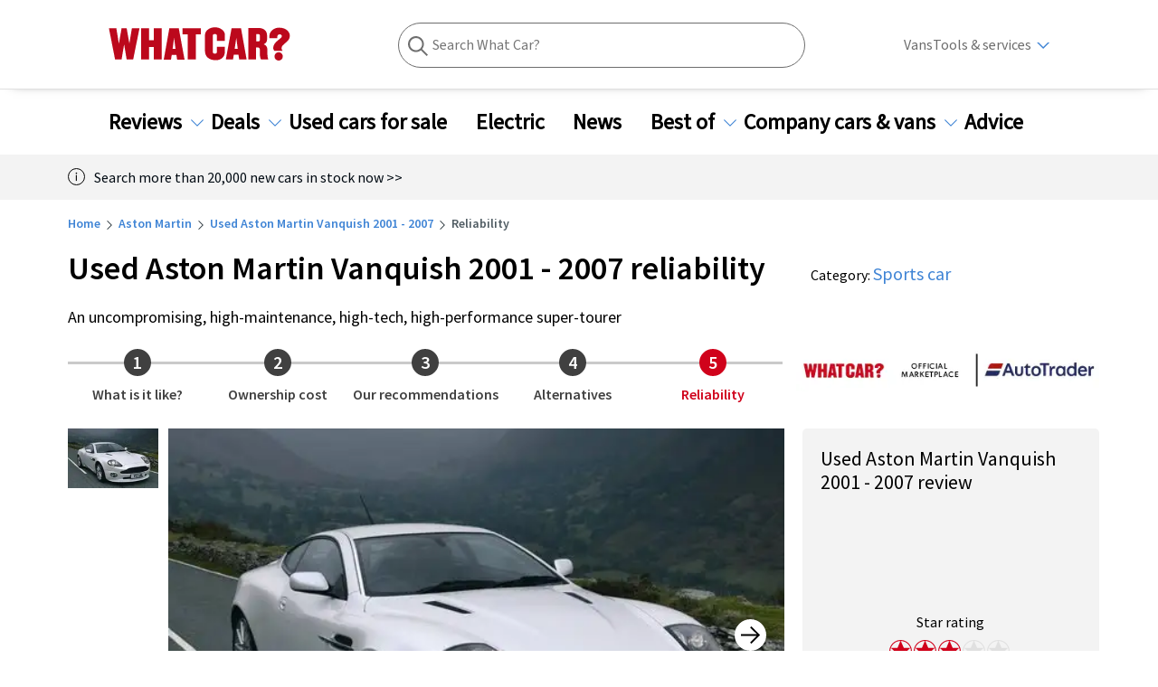

--- FILE ---
content_type: text/html; charset=utf-8
request_url: https://www.whatcar.com/aston-martin/vanquish/coupe/used-review/n221/reliability
body_size: 316361
content:
<!DOCTYPE html><html><head><meta charSet="utf-8"/><meta name="viewport" content="width=1200"/><link rel="canonical" href="https://www.whatcar.com/aston-martin/vanquish/coupe/used-review/n221/reliability"/><title>Used Aston Martin Vanquish - 2001-2007 Reliability &amp; Common Problems | What Car?</title><meta name="title" content="Used Aston Martin Vanquish - 2001-2007 Reliability &amp; Common Problems"/><meta property="og:title" content="Used Aston Martin Vanquish - 2001-2007 Reliability &amp; Common Problems"/><meta property="og:url" content="https://www.whatcar.com/aston-martin/vanquish/coupe/used-review/n221/reliability"/><meta name="description" content="What to look for when buying a Aston Martin Vanquish 2001 - 2007, covering common problems to check for and overall vehicle reliability."/><meta property="og:description" content="What to look for when buying a Aston Martin Vanquish 2001 - 2007, covering common problems to check for and overall vehicle reliability."/><meta name="twitter:description" content="What to look for when buying a Aston Martin Vanquish 2001 - 2007, covering common problems to check for and overall vehicle reliability."/><meta property="og:image" content="https://media.whatcar.com/migration/reviews/ae1c07838eae45a44bd472bee9a9e5ad1adea88a.jpg"/><meta name="twitter:image" content="https://media.whatcar.com/migration/reviews/ae1c07838eae45a44bd472bee9a9e5ad1adea88a.jpg"/><meta name="robots" content="max-image-preview:large"/><meta property="og:image:alt" content="Aston Martin Vanquish (01 - 07)"/><meta name="next-head-count" content="14"/><link rel="icon" href="/favicon.ico"/><link rel="preconnect" href="https://securepubads.g.doubleclick.net"/><link rel="preconnect" href="https://tpc.googlesyndication.com"/><link rel="preconnect" href="https://tags.crwdcntrl.net"/><link rel="preconnect" href="https://bcp.crwdcntrl.net"/><link rel="preconnect" href="https://www.googletagmanager.com"/><link rel="preconnect" href="https://www.google-analytics.com"/><link rel="preconnect" href="https://fonts.googleapis.com"/><link rel="preconnect" href="https://fonts.gstatic.com"/><link rel="preload" href="/fonts/ClearSans-Regular-Reduced.woff2" as="font" type="font/woff2" crossorigin="anonymous"/><link rel="preload" href="/fonts/ClearSans-Bold.woff2" as="font" type="font/woff2" crossorigin="anonymous"/><link rel="preconnect" href="https://cdn.cookielaw.org"/><link rel="preconnect" href="https://media.whatcar.com/"/><script defer="">
            ;window.NREUM||(NREUM={});NREUM.init={distributed_tracing:{enabled:true},privacy:{cookies_enabled:true},ajax:{deny_list:["bam.nr-data.net"]}};

;NREUM.loader_config={accountID:"4374246",trustKey:"4374246",agentID:"1589010920",licenseKey:"NRJS-20401937cb4958479d5",applicationID:"1589010920"};
;NREUM.info={beacon:"bam.nr-data.net",errorBeacon:"bam.nr-data.net",licenseKey:"NRJS-20401937cb4958479d5",applicationID:"1589010920",sa:1};
;/*! For license information please see nr-loader-spa-1.270.3.min.js.LICENSE.txt */
(()=>{var e,t,r={8122:(e,t,r)=>{"use strict";r.d(t,{a:()=>i});var n=r(944);function i(e,t){try{if(!e||"object"!=typeof e)return(0,n.R)(3);if(!t||"object"!=typeof t)return(0,n.R)(4);const r=Object.create(Object.getPrototypeOf(t),Object.getOwnPropertyDescriptors(t)),o=0===Object.keys(r).length?e:r;for(let a in o)if(void 0!==e[a])try{if(null===e[a]){r[a]=null;continue}Array.isArray(e[a])&&Array.isArray(t[a])?r[a]=Array.from(new Set([...e[a],...t[a]])):"object"==typeof e[a]&&"object"==typeof t[a]?r[a]=i(e[a],t[a]):r[a]=e[a]}catch(e){(0,n.R)(1,e)}return r}catch(e){(0,n.R)(2,e)}}},2555:(e,t,r)=>{"use strict";r.d(t,{Vp:()=>c,fn:()=>s,x1:()=>u});var n=r(384),i=r(8122);const o={beacon:n.NT.beacon,errorBeacon:n.NT.errorBeacon,licenseKey:void 0,applicationID:void 0,sa:void 0,queueTime:void 0,applicationTime:void 0,ttGuid:void 0,user:void 0,account:void 0,product:void 0,extra:void 0,jsAttributes:{},userAttributes:void 0,atts:void 0,transactionName:void 0,tNamePlain:void 0},a={};function s(e){try{const t=c(e);return!!t.licenseKey&&!!t.errorBeacon&&!!t.applicationID}catch(e){return!1}}function c(e){if(!e)throw new Error("All info objects require an agent identifier!");if(!a[e])throw new Error("Info for ".concat(e," was never set"));return a[e]}function u(e,t){if(!e)throw new Error("All info objects require an agent identifier!");a[e]=(0,i.a)(t,o);const r=(0,n.nY)(e);r&&(r.info=a[e])}},9417:(e,t,r)=>{"use strict";r.d(t,{D0:()=>h,gD:()=>g,xN:()=>p});var n=r(993);const i=e=>{if(!e||"string"!=typeof e)return!1;try{document.createDocumentFragment().querySelector(e)}catch{return!1}return!0};var o=r(2614),a=r(944),s=r(384),c=r(8122);const u="[data-nr-mask]",d=()=>{const e={mask_selector:"*",block_selector:"[data-nr-block]",mask_input_options:{color:!1,date:!1,"datetime-local":!1,email:!1,month:!1,number:!1,range:!1,search:!1,tel:!1,text:!1,time:!1,url:!1,week:!1,textarea:!1,select:!1,password:!0}};return{ajax:{deny_list:void 0,block_internal:!0,enabled:!0,harvestTimeSeconds:10,autoStart:!0},distributed_tracing:{enabled:void 0,exclude_newrelic_header:void 0,cors_use_newrelic_header:void 0,cors_use_tracecontext_headers:void 0,allowed_origins:void 0},feature_flags:[],generic_events:{enabled:!0,harvestTimeSeconds:30,autoStart:!0},harvest:{tooManyRequestsDelay:60},jserrors:{enabled:!0,harvestTimeSeconds:10,autoStart:!0},logging:{enabled:!0,harvestTimeSeconds:10,autoStart:!0,level:n.p_.INFO},metrics:{enabled:!0,autoStart:!0},obfuscate:void 0,page_action:{enabled:!0},user_actions:{enabled:!0},page_view_event:{enabled:!0,autoStart:!0},page_view_timing:{enabled:!0,harvestTimeSeconds:30,autoStart:!0},privacy:{cookies_enabled:!0},proxy:{assets:void 0,beacon:void 0},session:{expiresMs:o.wk,inactiveMs:o.BB},session_replay:{autoStart:!0,enabled:!1,harvestTimeSeconds:60,preload:!1,sampling_rate:10,error_sampling_rate:100,collect_fonts:!1,inline_images:!1,fix_stylesheets:!0,mask_all_inputs:!0,get mask_text_selector(){return e.mask_selector},set mask_text_selector(t){i(t)?e.mask_selector="".concat(t,",").concat(u):""===t||null===t?e.mask_selector=u:(0,a.R)(5,t)},get block_class(){return"nr-block"},get ignore_class(){return"nr-ignore"},get mask_text_class(){return"nr-mask"},get block_selector(){return e.block_selector},set block_selector(t){i(t)?e.block_selector+=",".concat(t):""!==t&&(0,a.R)(6,t)},get mask_input_options(){return e.mask_input_options},set mask_input_options(t){t&&"object"==typeof t?e.mask_input_options={...t,password:!0}:(0,a.R)(7,t)}},session_trace:{enabled:!0,harvestTimeSeconds:10,autoStart:!0},soft_navigations:{enabled:!0,harvestTimeSeconds:10,autoStart:!0},spa:{enabled:!0,harvestTimeSeconds:10,autoStart:!0},ssl:void 0}},l={},f="All configuration objects require an agent identifier!";function h(e){if(!e)throw new Error(f);if(!l[e])throw new Error("Configuration for ".concat(e," was never set"));return l[e]}function p(e,t){if(!e)throw new Error(f);l[e]=(0,c.a)(t,d());const r=(0,s.nY)(e);r&&(r.init=l[e])}function g(e,t){if(!e)throw new Error(f);var r=h(e);if(r){for(var n=t.split("."),i=0;i<n.length-1;i++)if("object"!=typeof(r=r[n[i]]))return;r=r[n[n.length-1]]}return r}},5603:(e,t,r)=>{"use strict";r.d(t,{a:()=>c,o:()=>s});var n=r(384),i=r(8122);const o={accountID:void 0,trustKey:void 0,agentID:void 0,licenseKey:void 0,applicationID:void 0,xpid:void 0},a={};function s(e){if(!e)throw new Error("All loader-config objects require an agent identifier!");if(!a[e])throw new Error("LoaderConfig for ".concat(e," was never set"));return a[e]}function c(e,t){if(!e)throw new Error("All loader-config objects require an agent identifier!");a[e]=(0,i.a)(t,o);const r=(0,n.nY)(e);r&&(r.loader_config=a[e])}},3371:(e,t,r)=>{"use strict";r.d(t,{V:()=>f,f:()=>l});var n=r(8122),i=r(384),o=r(6154),a=r(9324);let s=0;const c={buildEnv:a.F3,distMethod:a.Xs,version:a.xv,originTime:o.WN},u={customTransaction:void 0,disabled:!1,isolatedBacklog:!1,loaderType:void 0,maxBytes:3e4,onerror:void 0,ptid:void 0,releaseIds:{},appMetadata:{},session:void 0,denyList:void 0,timeKeeper:void 0,obfuscator:void 0},d={};function l(e){if(!e)throw new Error("All runtime objects require an agent identifier!");if(!d[e])throw new Error("Runtime for ".concat(e," was never set"));return d[e]}function f(e,t){if(!e)throw new Error("All runtime objects require an agent identifier!");d[e]={...(0,n.a)(t,u),...c},Object.hasOwnProperty.call(d[e],"harvestCount")||Object.defineProperty(d[e],"harvestCount",{get:()=>++s});const r=(0,i.nY)(e);r&&(r.runtime=d[e])}},9324:(e,t,r)=>{"use strict";r.d(t,{F3:()=>i,Xs:()=>o,Yq:()=>a,xv:()=>n});const n="1.270.3",i="PROD",o="CDN",a="2.0.0-alpha.12"},6154:(e,t,r)=>{"use strict";r.d(t,{A4:()=>s,OF:()=>d,RI:()=>i,WN:()=>h,bv:()=>o,gm:()=>a,lR:()=>f,m:()=>u,mw:()=>c,sb:()=>l});var n=r(1863);const i="undefined"!=typeof window&&!!window.document,o="undefined"!=typeof WorkerGlobalScope&&("undefined"!=typeof self&&self instanceof WorkerGlobalScope&&self.navigator instanceof WorkerNavigator||"undefined"!=typeof globalThis&&globalThis instanceof WorkerGlobalScope&&globalThis.navigator instanceof WorkerNavigator),a=i?window:"undefined"!=typeof WorkerGlobalScope&&("undefined"!=typeof self&&self instanceof WorkerGlobalScope&&self||"undefined"!=typeof globalThis&&globalThis instanceof WorkerGlobalScope&&globalThis),s="complete"===a?.document?.readyState,c=Boolean("hidden"===a?.document?.visibilityState),u=""+a?.location,d=/iPad|iPhone|iPod/.test(a.navigator?.userAgent),l=d&&"undefined"==typeof SharedWorker,f=(()=>{const e=a.navigator?.userAgent?.match(/Firefox[/s](d+.d+)/);return Array.isArray(e)&&e.length>=2?+e[1]:0})(),h=Date.now()-(0,n.t)()},7295:(e,t,r)=>{"use strict";r.d(t,{Xv:()=>a,gX:()=>i,iW:()=>o});var n=[];function i(e){if(!e||o(e))return!1;if(0===n.length)return!0;for(var t=0;t<n.length;t++){var r=n[t];if("*"===r.hostname)return!1;if(s(r.hostname,e.hostname)&&c(r.pathname,e.pathname))return!1}return!0}function o(e){return void 0===e.hostname}function a(e){if(n=[],e&&e.length)for(var t=0;t<e.length;t++){let r=e[t];if(!r)continue;0===r.indexOf("http://")?r=r.substring(7):0===r.indexOf("https://")&&(r=r.substring(8));const i=r.indexOf("/");let o,a;i>0?(o=r.substring(0,i),a=r.substring(i)):(o=r,a="");let[s]=o.split(":");n.push({hostname:s,pathname:a})}}function s(e,t){return!(e.length>t.length)&&t.indexOf(e)===t.length-e.length}function c(e,t){return 0===e.indexOf("/")&&(e=e.substring(1)),0===t.indexOf("/")&&(t=t.substring(1)),""===e||e===t}},1687:(e,t,r)=>{"use strict";r.d(t,{Ak:()=>c,Ze:()=>l,x3:()=>u});var n=r(7836),i=r(3606),o=r(860),a=r(2646);const s={};function c(e,t){const r={staged:!1,priority:o.P[t]||0};d(e),s[e].get(t)||s[e].set(t,r)}function u(e,t){e&&s[e]&&(s[e].get(t)&&s[e].delete(t),h(e,t,!1),s[e].size&&f(e))}function d(e){if(!e)throw new Error("agentIdentifier required");s[e]||(s[e]=new Map)}function l(e="",t="feature",r=!1){if(d(e),!e||!s[e].get(t)||r)return h(e,t);s[e].get(t).staged=!0,f(e)}function f(e){const t=Array.from(s[e]);t.every((([e,t])=>t.staged))&&(t.sort(((e,t)=>e[1].priority-t[1].priority)),t.forEach((([t])=>{s[e].delete(t),h(e,t)})))}function h(e,t,r=!0){const o=e?n.ee.get(e):n.ee,s=i.i.handlers;if(!o.aborted&&o.backlog&&s){if(r){const e=o.backlog[t],r=s[t];if(r){for(let t=0;e&&t<e.length;++t)p(e[t],r);Object.entries(r).forEach((([e,t])=>{Object.values(t||{}).forEach((t=>{t[0]?.on&&t[0]?.context()instanceof a.y&&t[0].on(e,t[1])}))}))}}o.isolatedBacklog||delete s[t],o.backlog[t]=null,o.emit("drain-"+t,[])}}function p(e,t){var r=e[1];Object.values(t[r]||{}).forEach((t=>{var r=e[0];if(t[0]===r){var n=t[1],i=e[3],o=e[2];n.apply(i,o)}}))}},7836:(e,t,r)=>{"use strict";r.d(t,{P:()=>c,ee:()=>u});var n=r(384),i=r(8990),o=r(3371),a=r(2646),s=r(5607);const c="nr@context:".concat(s.W),u=function e(t,r){var n={},s={},d={},l=!1;try{l=16===r.length&&(0,o.f)(r).isolatedBacklog}catch(e){}var f={on:p,addEventListener:p,removeEventListener:function(e,t){var r=n[e];if(!r)return;for(var i=0;i<r.length;i++)r[i]===t&&r.splice(i,1)},emit:function(e,r,n,i,o){!1!==o&&(o=!0);if(u.aborted&&!i)return;t&&o&&t.emit(e,r,n);for(var a=h(n),c=g(e),d=c.length,l=0;l<d;l++)c[l].apply(a,r);var p=v()[s[e]];p&&p.push([f,e,r,a]);return a},get:m,listeners:g,context:h,buffer:function(e,t){const r=v();if(t=t||"feature",f.aborted)return;Object.entries(e||{}).forEach((([e,n])=>{s[n]=t,t in r||(r[t]=[])}))},abort:function(){f._aborted=!0,Object.keys(f.backlog).forEach((e=>{delete f.backlog[e]}))},isBuffering:function(e){return!!v()[s[e]]},debugId:r,backlog:l?{}:t&&"object"==typeof t.backlog?t.backlog:{},isolatedBacklog:l};return Object.defineProperty(f,"aborted",{get:()=>{let e=f._aborted||!1;return e||(t&&(e=t.aborted),e)}}),f;function h(e){return e&&e instanceof a.y?e:e?(0,i.I)(e,c,(()=>new a.y(c))):new a.y(c)}function p(e,t){n[e]=g(e).concat(t)}function g(e){return n[e]||[]}function m(t){return d[t]=d[t]||e(f,t)}function v(){return f.backlog}}(void 0,"globalEE"),d=(0,n.Zm)();d.ee||(d.ee=u)},2646:(e,t,r)=>{"use strict";r.d(t,{y:()=>n});class n{constructor(e){this.contextId=e}}},9908:(e,t,r)=>{"use strict";r.d(t,{d:()=>n,p:()=>i});var n=r(7836).ee.get("handle");function i(e,t,r,i,o){o?(o.buffer([e],i),o.emit(e,t,r)):(n.buffer([e],i),n.emit(e,t,r))}},3606:(e,t,r)=>{"use strict";r.d(t,{i:()=>o});var n=r(9908);o.on=a;var i=o.handlers={};function o(e,t,r,o){a(o||n.d,i,e,t,r)}function a(e,t,r,i,o){o||(o="feature"),e||(e=n.d);var a=t[o]=t[o]||{};(a[r]=a[r]||[]).push([e,i])}},3878:(e,t,r)=>{"use strict";function n(e,t){return{capture:e,passive:!1,signal:t}}function i(e,t,r=!1,i){window.addEventListener(e,t,n(r,i))}function o(e,t,r=!1,i){document.addEventListener(e,t,n(r,i))}r.d(t,{DD:()=>o,jT:()=>n,sp:()=>i})},5607:(e,t,r)=>{"use strict";r.d(t,{W:()=>n});const n=(0,r(9566).bz)()},9566:(e,t,r)=>{"use strict";r.d(t,{LA:()=>s,ZF:()=>c,bz:()=>a,el:()=>u});var n=r(6154);const i="xxxxxxxx-xxxx-4xxx-yxxx-xxxxxxxxxxxx";function o(e,t){return e?15&e[t]:16*Math.random()|0}function a(){const e=n.gm?.crypto||n.gm?.msCrypto;let t,r=0;return e&&e.getRandomValues&&(t=e.getRandomValues(new Uint8Array(30))),i.split("").map((e=>"x"===e?o(t,r++).toString(16):"y"===e?(3&o()|8).toString(16):e)).join("")}function s(e){const t=n.gm?.crypto||n.gm?.msCrypto;let r,i=0;t&&t.getRandomValues&&(r=t.getRandomValues(new Uint8Array(e)));const a=[];for(var s=0;s<e;s++)a.push(o(r,i++).toString(16));return a.join("")}function c(){return s(16)}function u(){return s(32)}},2614:(e,t,r)=>{"use strict";r.d(t,{BB:()=>a,H3:()=>n,g:()=>u,iL:()=>c,tS:()=>s,uh:()=>i,wk:()=>o});const n="NRBA",i="SESSION",o=144e5,a=18e5,s={STARTED:"session-started",PAUSE:"session-pause",RESET:"session-reset",RESUME:"session-resume",UPDATE:"session-update"},c={SAME_TAB:"same-tab",CROSS_TAB:"cross-tab"},u={OFF:0,FULL:1,ERROR:2}},1863:(e,t,r)=>{"use strict";function n(){return Math.floor(performance.now())}r.d(t,{t:()=>n})},7485:(e,t,r)=>{"use strict";r.d(t,{D:()=>i});var n=r(6154);function i(e){if(0===(e||"").indexOf("data:"))return{protocol:"data"};try{const t=new URL(e,location.href),r={port:t.port,hostname:t.hostname,pathname:t.pathname,search:t.search,protocol:t.protocol.slice(0,t.protocol.indexOf(":")),sameOrigin:t.protocol===n.gm?.location?.protocol&&t.host===n.gm?.location?.host};return r.port&&""!==r.port||("http:"===t.protocol&&(r.port="80"),"https:"===t.protocol&&(r.port="443")),r.pathname&&""!==r.pathname?r.pathname.startsWith("/")||(r.pathname="/".concat(r.pathname)):r.pathname="/",r}catch(e){return{}}}},944:(e,t,r)=>{"use strict";function n(e,t){"function"==typeof console.debug&&console.debug("New Relic Warning: https://github.com/newrelic/newrelic-browser-agent/blob/main/docs/warning-codes.md#".concat(e),t)}r.d(t,{R:()=>n})},5284:(e,t,r)=>{"use strict";r.d(t,{t:()=>c,B:()=>s});var n=r(7836),i=r(6154);const o="newrelic";const a=new Set,s={};function c(e,t){const r=n.ee.get(t);s[t]??={},e&&"object"==typeof e&&(a.has(t)||(r.emit("rumresp",[e]),s[t]=e,a.add(t),function(e={}){try{i.gm.dispatchEvent(new CustomEvent(o,{detail:e}))}catch(e){}}({loaded:!0})))}},8990:(e,t,r)=>{"use strict";r.d(t,{I:()=>i});var n=Object.prototype.hasOwnProperty;function i(e,t,r){if(n.call(e,t))return e[t];var i=r();if(Object.defineProperty&&Object.keys)try{return Object.defineProperty(e,t,{value:i,writable:!0,enumerable:!1}),i}catch(e){}return e[t]=i,i}},6389:(e,t,r)=>{"use strict";function n(e,t=500,r={}){const n=r?.leading||!1;let i;return(...r)=>{n&&void 0===i&&(e.apply(this,r),i=setTimeout((()=>{i=clearTimeout(i)}),t)),n||(clearTimeout(i),i=setTimeout((()=>{e.apply(this,r)}),t))}}function i(e){let t=!1;return(...r)=>{t||(t=!0,e.apply(this,r))}}r.d(t,{J:()=>i,s:()=>n})},3304:(e,t,r)=>{"use strict";r.d(t,{A:()=>o});var n=r(7836);const i=()=>{const e=new WeakSet;return(t,r)=>{if("object"==typeof r&&null!==r){if(e.has(r))return;e.add(r)}return r}};function o(e){try{return JSON.stringify(e,i())??""}catch(e){try{n.ee.emit("internal-error",[e])}catch(e){}return""}}},5289:(e,t,r)=>{"use strict";r.d(t,{GG:()=>o,sB:()=>a});var n=r(3878);function i(){return"undefined"==typeof document||"complete"===document.readyState}function o(e,t){if(i())return e();(0,n.sp)("load",e,t)}function a(e){if(i())return e();(0,n.DD)("DOMContentLoaded",e)}},384:(e,t,r)=>{"use strict";r.d(t,{NT:()=>o,US:()=>d,Zm:()=>a,bQ:()=>c,dV:()=>s,nY:()=>u,pV:()=>l});var n=r(6154),i=r(1863);const o={beacon:"bam.nr-data.net",errorBeacon:"bam.nr-data.net"};function a(){return n.gm.NREUM||(n.gm.NREUM={}),void 0===n.gm.newrelic&&(n.gm.newrelic=n.gm.NREUM),n.gm.NREUM}function s(){let e=a();return e.o||(e.o={ST:n.gm.setTimeout,SI:n.gm.setImmediate,CT:n.gm.clearTimeout,XHR:n.gm.XMLHttpRequest,REQ:n.gm.Request,EV:n.gm.Event,PR:n.gm.Promise,MO:n.gm.MutationObserver,FETCH:n.gm.fetch,WS:n.gm.WebSocket}),e}function c(e,t){let r=a();r.initializedAgents??={},t.initializedAt={ms:(0,i.t)(),date:new Date},r.initializedAgents[e]=t}function u(e){let t=a();return t.initializedAgents?.[e]}function d(e,t){a()[e]=t}function l(){return function(){let e=a();const t=e.info||{};e.info={beacon:o.beacon,errorBeacon:o.errorBeacon,...t}}(),function(){let e=a();const t=e.init||{};e.init={...t}}(),s(),function(){let e=a();const t=e.loader_config||{};e.loader_config={...t}}(),a()}},2843:(e,t,r)=>{"use strict";r.d(t,{u:()=>i});var n=r(3878);function i(e,t=!1,r,i){(0,n.DD)("visibilitychange",(function(){if(t)return void("hidden"===document.visibilityState&&e());e(document.visibilityState)}),r,i)}},8139:(e,t,r)=>{"use strict";r.d(t,{u:()=>f});var n=r(7836),i=r(3434),o=r(8990),a=r(6154);const s={},c=a.gm.XMLHttpRequest,u="addEventListener",d="removeEventListener",l="nr@wrapped:".concat(n.P);function f(e){var t=function(e){return(e||n.ee).get("events")}(e);if(s[t.debugId]++)return t;s[t.debugId]=1;var r=(0,i.YM)(t,!0);function f(e){r.inPlace(e,[u,d],"-",p)}function p(e,t){return e[1]}return"getPrototypeOf"in Object&&(a.RI&&h(document,f),h(a.gm,f),h(c.prototype,f)),t.on(u+"-start",(function(e,t){var n=e[1];if(null!==n&&("function"==typeof n||"object"==typeof n)){var i=(0,o.I)(n,l,(function(){var e={object:function(){if("function"!=typeof n.handleEvent)return;return n.handleEvent.apply(n,arguments)},function:n}[typeof n];return e?r(e,"fn-",null,e.name||"anonymous"):n}));this.wrapped=e[1]=i}})),t.on(d+"-start",(function(e){e[1]=this.wrapped||e[1]})),t}function h(e,t,...r){let n=e;for(;"object"==typeof n&&!Object.prototype.hasOwnProperty.call(n,u);)n=Object.getPrototypeOf(n);n&&t(n,...r)}},3434:(e,t,r)=>{"use strict";r.d(t,{Jt:()=>o,YM:()=>c});var n=r(7836),i=r(5607);const o="nr@original:".concat(i.W);var a=Object.prototype.hasOwnProperty,s=!1;function c(e,t){return e||(e=n.ee),r.inPlace=function(e,t,n,i,o){n||(n="");const a="-"===n.charAt(0);for(let s=0;s<t.length;s++){const c=t[s],u=e[c];d(u)||(e[c]=r(u,a?c+n:n,i,c,o))}},r.flag=o,r;function r(t,r,n,s,c){return d(t)?t:(r||(r=""),nrWrapper[o]=t,function(e,t,r){if(Object.defineProperty&&Object.keys)try{return Object.keys(e).forEach((function(r){Object.defineProperty(t,r,{get:function(){return e[r]},set:function(t){return e[r]=t,t}})})),t}catch(e){u([e],r)}for(var n in e)a.call(e,n)&&(t[n]=e[n])}(t,nrWrapper,e),nrWrapper);function nrWrapper(){var o,a,d,l;try{a=this,o=[...arguments],d="function"==typeof n?n(o,a):n||{}}catch(t){u([t,"",[o,a,s],d],e)}i(r+"start",[o,a,s],d,c);try{return l=t.apply(a,o)}catch(e){throw i(r+"err",[o,a,e],d,c),e}finally{i(r+"end",[o,a,l],d,c)}}}function i(r,n,i,o){if(!s||t){var a=s;s=!0;try{e.emit(r,n,i,t,o)}catch(t){u([t,r,n,i],e)}s=a}}}function u(e,t){t||(t=n.ee);try{t.emit("internal-error",e)}catch(e){}}function d(e){return!(e&&"function"==typeof e&&e.apply&&!e[o])}},9300:(e,t,r)=>{"use strict";r.d(t,{T:()=>n});const n=r(860).K.ajax},3333:(e,t,r)=>{"use strict";r.d(t,{TZ:()=>n,Zp:()=>i,mq:()=>s,nf:()=>a,qN:()=>o});const n=r(860).K.genericEvents,i=["auxclick","click","copy","keydown","paste","scrollend"],o=["focus","blur"],a=4,s=1e3},6774:(e,t,r)=>{"use strict";r.d(t,{T:()=>n});const n=r(860).K.jserrors},993:(e,t,r)=>{"use strict";r.d(t,{ET:()=>o,TZ:()=>a,p_:()=>i});var n=r(860);const i={ERROR:"ERROR",WARN:"WARN",INFO:"INFO",DEBUG:"DEBUG",TRACE:"TRACE"},o="log",a=n.K.logging},3785:(e,t,r)=>{"use strict";r.d(t,{R:()=>c,b:()=>u});var n=r(9908),i=r(1863),o=r(860),a=r(3969),s=r(993);function c(e,t,r={},c=s.p_.INFO){(0,n.p)(a.xV,["API/logging/".concat(c.toLowerCase(),"/called")],void 0,o.K.metrics,e),(0,n.p)(s.ET,[(0,i.t)(),t,r,c],void 0,o.K.logging,e)}function u(e){return"string"==typeof e&&Object.values(s.p_).some((t=>t===e.toUpperCase().trim()))}},3969:(e,t,r)=>{"use strict";r.d(t,{TZ:()=>n,XG:()=>s,rs:()=>i,xV:()=>a,z_:()=>o});const n=r(860).K.metrics,i="sm",o="cm",a="storeSupportabilityMetrics",s="storeEventMetrics"},6630:(e,t,r)=>{"use strict";r.d(t,{T:()=>n});const n=r(860).K.pageViewEvent},782:(e,t,r)=>{"use strict";r.d(t,{T:()=>n});const n=r(860).K.pageViewTiming},6344:(e,t,r)=>{"use strict";r.d(t,{BB:()=>d,G4:()=>o,Qb:()=>l,TZ:()=>i,Ug:()=>a,_s:()=>s,bc:()=>u,yP:()=>c});var n=r(2614);const i=r(860).K.sessionReplay,o={RECORD:"recordReplay",PAUSE:"pauseReplay",REPLAY_RUNNING:"replayRunning",ERROR_DURING_REPLAY:"errorDuringReplay"},a=.12,s={DomContentLoaded:0,Load:1,FullSnapshot:2,IncrementalSnapshot:3,Meta:4,Custom:5},c={[n.g.ERROR]:15e3,[n.g.FULL]:3e5,[n.g.OFF]:0},u={RESET:{message:"Session was reset",sm:"Reset"},IMPORT:{message:"Recorder failed to import",sm:"Import"},TOO_MANY:{message:"429: Too Many Requests",sm:"Too-Many"},TOO_BIG:{message:"Payload was too large",sm:"Too-Big"},CROSS_TAB:{message:"Session Entity was set to OFF on another tab",sm:"Cross-Tab"},ENTITLEMENTS:{message:"Session Replay is not allowed and will not be started",sm:"Entitlement"}},d=5e3,l={API:"api"}},5270:(e,t,r)=>{"use strict";r.d(t,{Aw:()=>c,CT:()=>u,SR:()=>s});var n=r(384),i=r(9417),o=r(7767),a=r(6154);function s(e){return!!(0,n.dV)().o.MO&&(0,o.V)(e)&&!0===(0,i.gD)(e,"session_trace.enabled")}function c(e){return!0===(0,i.gD)(e,"session_replay.preload")&&s(e)}function u(e,t){const r=t.correctAbsoluteTimestamp(e);return{originalTimestamp:e,correctedTimestamp:r,timestampDiff:e-r,originTime:a.WN,correctedOriginTime:t.correctedOriginTime,originTimeDiff:Math.floor(a.WN-t.correctedOriginTime)}}},3738:(e,t,r)=>{"use strict";r.d(t,{He:()=>i,Kp:()=>s,Lc:()=>u,Rz:()=>d,TZ:()=>n,bD:()=>o,d3:()=>a,jx:()=>l,uP:()=>c});const n=r(860).K.sessionTrace,i="bstResource",o="resource",a="-start",s="-end",c="fn"+a,u="fn"+s,d="pushState",l=1e3},3962:(e,t,r)=>{"use strict";r.d(t,{AM:()=>o,O2:()=>s,Qu:()=>c,TZ:()=>a,ih:()=>u,tC:()=>i});var n=r(860);const i=["click","keydown","submit"],o="api",a=n.K.softNav,s={INITIAL_PAGE_LOAD:"",ROUTE_CHANGE:1,UNSPECIFIED:2},c={INTERACTION:1,AJAX:2,CUSTOM_END:3,CUSTOM_TRACER:4},u={IP:"in progress",FIN:"finished",CAN:"cancelled"}},7378:(e,t,r)=>{"use strict";r.d(t,{$p:()=>x,BR:()=>b,Kp:()=>R,L3:()=>y,Lc:()=>c,NC:()=>o,SG:()=>d,TZ:()=>i,U6:()=>p,UT:()=>m,d3:()=>w,dT:()=>f,e5:()=>A,gx:()=>v,l9:()=>l,oW:()=>h,op:()=>g,rw:()=>u,tH:()=>E,uP:()=>s,wW:()=>T,xq:()=>a});var n=r(384);const i=r(860).K.spa,o=["click","submit","keypress","keydown","keyup","change"],a=999,s="fn-start",c="fn-end",u="cb-start",d="api-ixn-",l="remaining",f="interaction",h="spaNode",p="jsonpNode",g="fetch-start",m="fetch-done",v="fetch-body-",b="jsonp-end",y=(0,n.dV)().o.ST,w="-start",R="-end",x="-body",T="cb"+R,A="jsTime",E="fetch"},4234:(e,t,r)=>{"use strict";r.d(t,{W:()=>o});var n=r(7836),i=r(1687);class o{constructor(e,t){this.agentIdentifier=e,this.ee=n.ee.get(e),this.featureName=t,this.blocked=!1}deregisterDrain(){(0,i.x3)(this.agentIdentifier,this.featureName)}}},7767:(e,t,r)=>{"use strict";r.d(t,{V:()=>o});var n=r(9417),i=r(6154);const o=e=>i.RI&&!0===(0,n.gD)(e,"privacy.cookies_enabled")},425:(e,t,r)=>{"use strict";r.d(t,{j:()=>j});var n=r(860),i=r(2555),o=r(3371),a=r(9908),s=r(7836),c=r(1687),u=r(5289),d=r(6154),l=r(944),f=r(3969),h=r(384),p=r(6344);const g=["setErrorHandler","finished","addToTrace","addRelease","addPageAction","setCurrentRouteName","setPageViewName","setCustomAttribute","interaction","noticeError","setUserId","setApplicationVersion","start",p.G4.RECORD,p.G4.PAUSE,"log","wrapLogger"],m=["setErrorHandler","finished","addToTrace","addRelease"];var v=r(1863),b=r(2614),y=r(993),w=r(3785),R=r(2646),x=r(3434);function T(e,t,r,n){if("object"!=typeof t||!t||"string"!=typeof r||!r||"function"!=typeof t[r])return(0,l.R)(29);const i=function(e){return(e||s.ee).get("logger")}(e),o=(0,x.YM)(i),a=new R.y(s.P);return a.level=n.level,a.customAttributes=n.customAttributes,o.inPlace(t,[r],"wrap-logger-",a),i}function A(){const e=(0,h.pV)();g.forEach((t=>{e[t]=(...r)=>function(t,...r){let n=[];return Object.values(e.initializedAgents).forEach((e=>{e&&e.api?e.exposed&&e.api[t]&&n.push(e.api[t](...r)):(0,l.R)(38,t)})),n.length>1?n:n[0]}(t,...r)}))}const E={};var S=r(9417),N=r(5603),O=r(5284);const I=e=>{const t=e.startsWith("http");e+="/",r.p=t?e:"https://"+e};let _=!1;function j(e,t={},g,R){let{init:x,info:j,loader_config:P,runtime:C={},exposed:k=!0}=t;C.loaderType=g;const L=(0,h.pV)();j||(x=L.init,j=L.info,P=L.loader_config),(0,S.xN)(e.agentIdentifier,x||{}),(0,N.a)(e.agentIdentifier,P||{}),j.jsAttributes??={},d.bv&&(j.jsAttributes.isWorker=!0),(0,i.x1)(e.agentIdentifier,j);const H=(0,S.D0)(e.agentIdentifier),D=[j.beacon,j.errorBeacon];_||(H.proxy.assets&&(I(H.proxy.assets),D.push(H.proxy.assets)),H.proxy.beacon&&D.push(H.proxy.beacon),A(),(0,h.US)("activatedFeatures",O.B),e.runSoftNavOverSpa&&=!0===H.soft_navigations.enabled&&H.feature_flags.includes("soft_nav")),C.denyList=[...H.ajax.deny_list||[],...H.ajax.block_internal?D:[]],C.ptid=e.agentIdentifier,(0,o.V)(e.agentIdentifier,C),e.ee=s.ee.get(e.agentIdentifier),void 0===e.api&&(e.api=function(e,t,h=!1){t||(0,c.Ak)(e,"api");const g={};var R=s.ee.get(e),x=R.get("tracer");E[e]=b.g.OFF,R.on(p.G4.REPLAY_RUNNING,(t=>{E[e]=t}));var A="api-",S=A+"ixn-";function N(t,r,n,o){const a=(0,i.Vp)(e);return null===r?delete a.jsAttributes[t]:(0,i.x1)(e,{...a,jsAttributes:{...a.jsAttributes,[t]:r}}),_(A,n,!0,o||null===r?"session":void 0)(t,r)}function O(){}g.log=function(e,{customAttributes:t={},level:r=y.p_.INFO}={}){(0,a.p)(f.xV,["API/log/called"],void 0,n.K.metrics,R),(0,w.R)(R,e,t,r)},g.wrapLogger=(e,t,{customAttributes:r={},level:i=y.p_.INFO}={})=>{(0,a.p)(f.xV,["API/wrapLogger/called"],void 0,n.K.metrics,R),T(R,e,t,{customAttributes:r,level:i})},m.forEach((e=>{g[e]=_(A,e,!0,"api")})),g.addPageAction=_(A,"addPageAction",!0,n.K.genericEvents),g.setPageViewName=function(t,r){if("string"==typeof t)return"/"!==t.charAt(0)&&(t="/"+t),(0,o.f)(e).customTransaction=(r||"http://custom.transaction")+t,_(A,"setPageViewName",!0)()},g.setCustomAttribute=function(e,t,r=!1){if("string"==typeof e){if(["string","number","boolean"].includes(typeof t)||null===t)return N(e,t,"setCustomAttribute",r);(0,l.R)(40,typeof t)}else(0,l.R)(39,typeof e)},g.setUserId=function(e){if("string"==typeof e||null===e)return N("enduser.id",e,"setUserId",!0);(0,l.R)(41,typeof e)},g.setApplicationVersion=function(e){if("string"==typeof e||null===e)return N("application.version",e,"setApplicationVersion",!1);(0,l.R)(42,typeof e)},g.start=()=>{try{(0,a.p)(f.xV,["API/start/called"],void 0,n.K.metrics,R),R.emit("manual-start-all")}catch(e){(0,l.R)(23,e)}},g[p.G4.RECORD]=function(){(0,a.p)(f.xV,["API/recordReplay/called"],void 0,n.K.metrics,R),(0,a.p)(p.G4.RECORD,[],void 0,n.K.sessionReplay,R)},g[p.G4.PAUSE]=function(){(0,a.p)(f.xV,["API/pauseReplay/called"],void 0,n.K.metrics,R),(0,a.p)(p.G4.PAUSE,[],void 0,n.K.sessionReplay,R)},g.interaction=function(e){return(new O).get("object"==typeof e?e:{})};const I=O.prototype={createTracer:function(e,t){var r={},i=this,o="function"==typeof t;return(0,a.p)(f.xV,["API/createTracer/called"],void 0,n.K.metrics,R),h||(0,a.p)(S+"tracer",[(0,v.t)(),e,r],i,n.K.spa,R),function(){if(x.emit((o?"":"no-")+"fn-start",[(0,v.t)(),i,o],r),o)try{return t.apply(this,arguments)}catch(e){const t="string"==typeof e?new Error(e):e;throw x.emit("fn-err",[arguments,this,t],r),t}finally{x.emit("fn-end",[(0,v.t)()],r)}}}};function _(e,t,r,i){return function(){return(0,a.p)(f.xV,["API/"+t+"/called"],void 0,n.K.metrics,R),i&&(0,a.p)(e+t,[(0,v.t)(),...arguments],r?null:this,i,R),r?void 0:this}}function j(){r.e(478).then(r.bind(r,8778)).then((({setAPI:t})=>{t(e),(0,c.Ze)(e,"api")})).catch((e=>{(0,l.R)(27,e),R.abort()}))}return["actionText","setName","setAttribute","save","ignore","onEnd","getContext","end","get"].forEach((e=>{I[e]=_(S,e,void 0,h?n.K.softNav:n.K.spa)})),g.setCurrentRouteName=h?_(S,"routeName",void 0,n.K.softNav):_(A,"routeName",!0,n.K.spa),g.noticeError=function(t,r){"string"==typeof t&&(t=new Error(t)),(0,a.p)(f.xV,["API/noticeError/called"],void 0,n.K.metrics,R),(0,a.p)("err",[t,(0,v.t)(),!1,r,!!E[e]],void 0,n.K.jserrors,R)},d.RI?(0,u.GG)((()=>j()),!0):j(),g}(e.agentIdentifier,R,e.runSoftNavOverSpa)),void 0===e.exposed&&(e.exposed=k),_=!0}},8374:(e,t,r)=>{r.nc=(()=>{try{return document?.currentScript?.nonce}catch(e){}return""})()},860:(e,t,r)=>{"use strict";r.d(t,{K:()=>n,P:()=>i});const n={ajax:"ajax",genericEvents:"generic_events",jserrors:"jserrors",logging:"logging",metrics:"metrics",pageAction:"page_action",pageViewEvent:"page_view_event",pageViewTiming:"page_view_timing",sessionReplay:"session_replay",sessionTrace:"session_trace",softNav:"soft_navigations",spa:"spa"},i={[n.pageViewEvent]:1,[n.pageViewTiming]:2,[n.metrics]:3,[n.jserrors]:4,[n.spa]:5,[n.ajax]:6,[n.sessionTrace]:7,[n.softNav]:8,[n.sessionReplay]:9,[n.logging]:10,[n.genericEvents]:11}}},n={};function i(e){var t=n[e];if(void 0!==t)return t.exports;var o=n[e]={exports:{}};return r[e](o,o.exports,i),o.exports}i.m=r,i.d=(e,t)=>{for(var r in t)i.o(t,r)&&!i.o(e,r)&&Object.defineProperty(e,r,{enumerable:!0,get:t[r]})},i.f={},i.e=e=>Promise.all(Object.keys(i.f).reduce(((t,r)=>(i.f[r](e,t),t)),[])),i.u=e=>({212:"nr-spa-compressor",249:"nr-spa-recorder",478:"nr-spa"}[e]+"-1.270.3.min.js"),i.o=(e,t)=>Object.prototype.hasOwnProperty.call(e,t),e={},t="NRBA-1.270.3.PROD:",i.l=(r,n,o,a)=>{if(e[r])e[r].push(n);else{var s,c;if(void 0!==o)for(var u=document.getElementsByTagName("script"),d=0;d<u.length;d++){var l=u[d];if(l.getAttribute("src")==r||l.getAttribute("data-webpack")==t+o){s=l;break}}if(!s){c=!0;var f={478:"sha512-Y3s49y94LXHjHuZQa8KVH41ZrPacbF+jf6elHhbs3JCtCrXdN2s7sxQI69cuNmpvILo+qFv3pMKxUouRPB+N9w==",249:"sha512-UDUFHtBgaCgOSO/nRBRcbKBwRBM5YxBZ6T7LQgNAmLJiQKzaun8qlyeU7zijdrvtOTixfNZvvTkshbfICggRBw==",212:"sha512-E7jS/zxf8zb0lj3X0KGwJEleW6vAmSBNU5H2qtY3FVjE+n4o1CVYUqd4mejr7HdF/khFb27f8m10eny7Iap21g=="};(s=document.createElement("script")).charset="utf-8",s.timeout=120,i.nc&&s.setAttribute("nonce",i.nc),s.setAttribute("data-webpack",t+o),s.src=r,0!==s.src.indexOf(window.location.origin+"/")&&(s.crossOrigin="anonymous"),f[a]&&(s.integrity=f[a])}e[r]=[n];var h=(t,n)=>{s.onerror=s.onload=null,clearTimeout(p);var i=e[r];if(delete e[r],s.parentNode&&s.parentNode.removeChild(s),i&&i.forEach((e=>e(n))),t)return t(n)},p=setTimeout(h.bind(null,void 0,{type:"timeout",target:s}),12e4);s.onerror=h.bind(null,s.onerror),s.onload=h.bind(null,s.onload),c&&document.head.appendChild(s)}},i.r=e=>{"undefined"!=typeof Symbol&&Symbol.toStringTag&&Object.defineProperty(e,Symbol.toStringTag,{value:"Module"}),Object.defineProperty(e,"__esModule",{value:!0})},i.p="https://js-agent.newrelic.com/",(()=>{var e={38:0,788:0};i.f.j=(t,r)=>{var n=i.o(e,t)?e[t]:void 0;if(0!==n)if(n)r.push(n[2]);else{var o=new Promise(((r,i)=>n=e[t]=[r,i]));r.push(n[2]=o);var a=i.p+i.u(t),s=new Error;i.l(a,(r=>{if(i.o(e,t)&&(0!==(n=e[t])&&(e[t]=void 0),n)){var o=r&&("load"===r.type?"missing":r.type),a=r&&r.target&&r.target.src;s.message="Loading chunk "+t+" failed.
("+o+": "+a+")",s.name="ChunkLoadError",s.type=o,s.request=a,n[1](s)}}),"chunk-"+t,t)}};var t=(t,r)=>{var n,o,[a,s,c]=r,u=0;if(a.some((t=>0!==e[t]))){for(n in s)i.o(s,n)&&(i.m[n]=s[n]);if(c)c(i)}for(t&&t(r);u<a.length;u++)o=a[u],i.o(e,o)&&e[o]&&e[o][0](),e[o]=0},r=self["webpackChunk:NRBA-1.270.3.PROD"]=self["webpackChunk:NRBA-1.270.3.PROD"]||[];r.forEach(t.bind(null,0)),r.push=t.bind(null,r.push.bind(r))})(),(()=>{"use strict";i(8374);var e=i(944),t=i(6344),r=i(9566);class n{agentIdentifier;constructor(e=(0,r.LA)(16)){this.agentIdentifier=e}#e(t,...r){if("function"==typeof this.api?.[t])return this.api[t](...r);(0,e.R)(35,t)}addPageAction(e,t){return this.#e("addPageAction",e,t)}setPageViewName(e,t){return this.#e("setPageViewName",e,t)}setCustomAttribute(e,t,r){return this.#e("setCustomAttribute",e,t,r)}noticeError(e,t){return this.#e("noticeError",e,t)}setUserId(e){return this.#e("setUserId",e)}setApplicationVersion(e){return this.#e("setApplicationVersion",e)}setErrorHandler(e){return this.#e("setErrorHandler",e)}finished(e){return this.#e("finished",e)}addRelease(e,t){return this.#e("addRelease",e,t)}start(e){return this.#e("start",e)}recordReplay(){return this.#e(t.G4.RECORD)}pauseReplay(){return this.#e(t.G4.PAUSE)}addToTrace(e){return this.#e("addToTrace",e)}setCurrentRouteName(e){return this.#e("setCurrentRouteName",e)}interaction(){return this.#e("interaction")}log(e,t){return this.#e("log",e,t)}wrapLogger(e,t,r){return this.#e("wrapLogger",e,t,r)}}var o=i(860),a=i(9417);const s=Object.values(o.K);function c(e){const t={};return s.forEach((r=>{t[r]=function(e,t){return!0===(0,a.gD)(t,"".concat(e,".enabled"))}(r,e)})),t}var u=i(425);var d=i(1687),l=i(4234),f=i(5289),h=i(6154),p=i(5270),g=i(7767),m=i(6389);class v extends l.W{constructor(e,t,r=!0){super(e.agentIdentifier,t),this.auto=r,this.abortHandler=void 0,this.featAggregate=void 0,this.onAggregateImported=void 0,!1===e.init[this.featureName].autoStart&&(this.auto=!1),this.auto?(0,d.Ak)(e.agentIdentifier,t):this.ee.on("manual-start-all",(0,m.J)((()=>{(0,d.Ak)(e.agentIdentifier,this.featureName),this.auto=!0,this.importAggregator(e)})))}importAggregator(t,r={}){if(this.featAggregate||!this.auto)return;let n;this.onAggregateImported=new Promise((e=>{n=e}));const a=async()=>{let a;try{if((0,g.V)(this.agentIdentifier)){const{setupAgentSession:e}=await i.e(478).then(i.bind(i,6526));a=e(this.agentIdentifier)}}catch(t){(0,e.R)(20,t),this.ee.emit("internal-error",[t]),this.featureName===o.K.sessionReplay&&this.abortHandler?.()}try{if(t.sharedAggregator)await t.sharedAggregator;else{t.sharedAggregator=i.e(478).then(i.bind(i,5987));const{Aggregator:e}=await t.sharedAggregator;t.sharedAggregator=new e}if(!this.#t(this.featureName,a))return(0,d.Ze)(this.agentIdentifier,this.featureName),void n(!1);const{lazyFeatureLoader:e}=await i.e(478).then(i.bind(i,6103)),{Aggregate:o}=await e(this.featureName,"aggregate");this.featAggregate=new o(t,r),n(!0)}catch(t){(0,e.R)(34,t),this.abortHandler?.(),(0,d.Ze)(this.agentIdentifier,this.featureName,!0),n(!1),this.ee&&this.ee.abort()}};h.RI?(0,f.GG)((()=>a()),!0):a()}#t(e,t){switch(e){case o.K.sessionReplay:return(0,p.SR)(this.agentIdentifier)&&!!t;case o.K.sessionTrace:return!!t;default:return!0}}}var b=i(6630);class y extends v{static featureName=b.T;constructor(e,t=!0){super(e,b.T,t),this.importAggregator(e)}}var w=i(384);var R=i(9908),x=i(2843),T=i(3878),A=i(782),E=i(1863);class S extends v{static featureName=A.T;constructor(e,t=!0){super(e,A.T,t),h.RI&&((0,x.u)((()=>(0,R.p)("docHidden",[(0,E.t)()],void 0,A.T,this.ee)),!0),(0,T.sp)("pagehide",(()=>(0,R.p)("winPagehide",[(0,E.t)()],void 0,A.T,this.ee))),this.importAggregator(e))}}var N=i(3969);class O extends v{static featureName=N.TZ;constructor(e,t=!0){super(e,N.TZ,t),this.importAggregator(e)}}var I=i(6774),_=i(3304);class j{constructor(e,t,r,n,i){this.name="UncaughtError",this.message="string"==typeof e?e:(0,_.A)(e),this.sourceURL=t,this.line=r,this.column=n,this.__newrelic=i}}function P(e){return L(e)?e:new j(void 0!==e?.message?e.message:e,e?.filename||e?.sourceURL,e?.lineno||e?.line,e?.colno||e?.col,e?.__newrelic)}function C(e){let t="Unhandled Promise Rejection";if(L(e?.reason))try{return e.reason.message=t+": "+e.reason.message,P(e.reason)}catch(t){return P(e.reason)}if(void 0===e.reason)return P(t);const r=P(e.reason);return r.message=t+": "+r?.message,r}function k(e){if(e.error instanceof SyntaxError&&!/:d+$/.test(e.error.stack?.trim())){const t=new j(e.message,e.filename,e.lineno,e.colno,e.error.__newrelic);return t.name=SyntaxError.name,t}return L(e.error)?e.error:P(e)}function L(e){return e instanceof Error&&!!e.stack}class H extends v{static featureName=I.T;#r=!1;constructor(e,r=!0){super(e,I.T,r);try{this.removeOnAbort=new AbortController}catch(e){}this.ee.on("internal-error",(e=>{this.abortHandler&&(0,R.p)("ierr",[P(e),(0,E.t)(),!0,{},this.#r],void 0,this.featureName,this.ee)})),this.ee.on(t.G4.REPLAY_RUNNING,(e=>{this.#r=e})),h.gm.addEventListener("unhandledrejection",(e=>{this.abortHandler&&(0,R.p)("err",[C(e),(0,E.t)(),!1,{unhandledPromiseRejection:1},this.#r],void 0,this.featureName,this.ee)}),(0,T.jT)(!1,this.removeOnAbort?.signal)),h.gm.addEventListener("error",(e=>{this.abortHandler&&(0,R.p)("err",[k(e),(0,E.t)(),!1,{},this.#r],void 0,this.featureName,this.ee)}),(0,T.jT)(!1,this.removeOnAbort?.signal)),this.abortHandler=this.#n,this.importAggregator(e)}#n(){this.removeOnAbort?.abort(),this.abortHandler=void 0}}var D=i(8990);let M=1;const K="nr@id";function U(e){const t=typeof e;return!e||"object"!==t&&"function"!==t?-1:e===h.gm?0:(0,D.I)(e,K,(function(){return M++}))}function V(e){if("string"==typeof e&&e.length)return e.length;if("object"==typeof e){if("undefined"!=typeof ArrayBuffer&&e instanceof ArrayBuffer&&e.byteLength)return e.byteLength;if("undefined"!=typeof Blob&&e instanceof Blob&&e.size)return e.size;if(!("undefined"!=typeof FormData&&e instanceof FormData))try{return(0,_.A)(e).length}catch(e){return}}}var G=i(8139),F=i(7836),B=i(3434);const W={},z=["open","send"];function q(t){var r=t||F.ee;const n=function(e){return(e||F.ee).get("xhr")}(r);if(W[n.debugId]++)return n;W[n.debugId]=1,(0,G.u)(r);var i=(0,B.YM)(n),o=h.gm.XMLHttpRequest,a=h.gm.MutationObserver,s=h.gm.Promise,c=h.gm.setInterval,u="readystatechange",d=["onload","onerror","onabort","onloadstart","onloadend","onprogress","ontimeout"],l=[],f=h.gm.XMLHttpRequest=function(t){const r=new o(t),a=n.context(r);try{n.emit("new-xhr",[r],a),r.addEventListener(u,(s=a,function(){var e=this;e.readyState>3&&!s.resolved&&(s.resolved=!0,n.emit("xhr-resolved",[],e)),i.inPlace(e,d,"fn-",y)}),(0,T.jT)(!1))}catch(t){(0,e.R)(15,t);try{n.emit("internal-error",[t])}catch(e){}}var s;return r};function p(e,t){i.inPlace(t,["onreadystatechange"],"fn-",y)}if(function(e,t){for(var r in e)t[r]=e[r]}(o,f),f.prototype=o.prototype,i.inPlace(f.prototype,z,"-xhr-",y),n.on("send-xhr-start",(function(e,t){p(e,t),function(e){l.push(e),a&&(g?g.then(b):c?c(b):(m=-m,v.data=m))}(t)})),n.on("open-xhr-start",p),a){var g=s&&s.resolve();if(!c&&!s){var m=1,v=document.createTextNode(m);new a(b).observe(v,{characterData:!0})}}else r.on("fn-end",(function(e){e[0]&&e[0].type===u||b()}));function b(){for(var e=0;e<l.length;e++)p(0,l[e]);l.length&&(l=[])}function y(e,t){return t}return n}var Z="fetch-",Y=Z+"body-",X=["arrayBuffer","blob","json","text","formData"],J=h.gm.Request,Q=h.gm.Response,ee="prototype";const te={};function re(e){const t=function(e){return(e||F.ee).get("fetch")}(e);if(!(J&&Q&&h.gm.fetch))return t;if(te[t.debugId]++)return t;function r(e,r,n){var i=e[r];"function"==typeof i&&(e[r]=function(){var e,r=[...arguments],o={};t.emit(n+"before-start",[r],o),o[F.P]&&o[F.P].dt&&(e=o[F.P].dt);var a=i.apply(this,r);return t.emit(n+"start",[r,e],a),a.then((function(e){return t.emit(n+"end",[null,e],a),e}),(function(e){throw t.emit(n+"end",[e],a),e}))})}return te[t.debugId]=1,X.forEach((e=>{r(J[ee],e,Y),r(Q[ee],e,Y)})),r(h.gm,"fetch",Z),t.on(Z+"end",(function(e,r){var n=this;if(r){var i=r.headers.get("content-length");null!==i&&(n.rxSize=i),t.emit(Z+"done",[null,r],n)}else t.emit(Z+"done",[e],n)})),t}var ne=i(7485),ie=i(5603);class oe{constructor(e){this.agentIdentifier=e}generateTracePayload(e){if(!this.shouldGenerateTrace(e))return null;var t=(0,ie.o)(this.agentIdentifier);if(!t)return null;var n=(t.accountID||"").toString()||null,i=(t.agentID||"").toString()||null,o=(t.trustKey||"").toString()||null;if(!n||!i)return null;var a=(0,r.ZF)(),s=(0,r.el)(),c=Date.now(),u={spanId:a,traceId:s,timestamp:c};return(e.sameOrigin||this.isAllowedOrigin(e)&&this.useTraceContextHeadersForCors())&&(u.traceContextParentHeader=this.generateTraceContextParentHeader(a,s),u.traceContextStateHeader=this.generateTraceContextStateHeader(a,c,n,i,o)),(e.sameOrigin&&!this.excludeNewrelicHeader()||!e.sameOrigin&&this.isAllowedOrigin(e)&&this.useNewrelicHeaderForCors())&&(u.newrelicHeader=this.generateTraceHeader(a,s,c,n,i,o)),u}generateTraceContextParentHeader(e,t){return"00-"+t+"-"+e+"-01"}generateTraceContextStateHeader(e,t,r,n,i){return i+"@nr=0-1-"+r+"-"+n+"-"+e+"----"+t}generateTraceHeader(e,t,r,n,i,o){if(!("function"==typeof h.gm?.btoa))return null;var a={v:[0,1],d:{ty:"Browser",ac:n,ap:i,id:e,tr:t,ti:r}};return o&&n!==o&&(a.d.tk=o),btoa((0,_.A)(a))}shouldGenerateTrace(e){return this.isDtEnabled()&&this.isAllowedOrigin(e)}isAllowedOrigin(e){var t=!1,r={};if((0,a.gD)(this.agentIdentifier,"distributed_tracing")&&(r=(0,a.D0)(this.agentIdentifier).distributed_tracing),e.sameOrigin)t=!0;else if(r.allowed_origins instanceof Array)for(var n=0;n<r.allowed_origins.length;n++){var i=(0,ne.D)(r.allowed_origins[n]);if(e.hostname===i.hostname&&e.protocol===i.protocol&&e.port===i.port){t=!0;break}}return t}isDtEnabled(){var e=(0,a.gD)(this.agentIdentifier,"distributed_tracing");return!!e&&!!e.enabled}excludeNewrelicHeader(){var e=(0,a.gD)(this.agentIdentifier,"distributed_tracing");return!!e&&!!e.exclude_newrelic_header}useNewrelicHeaderForCors(){var e=(0,a.gD)(this.agentIdentifier,"distributed_tracing");return!!e&&!1!==e.cors_use_newrelic_header}useTraceContextHeadersForCors(){var e=(0,a.gD)(this.agentIdentifier,"distributed_tracing");return!!e&&!!e.cors_use_tracecontext_headers}}var ae=i(9300),se=i(7295),ce=["load","error","abort","timeout"],ue=ce.length,de=(0,w.dV)().o.REQ,le=(0,w.dV)().o.XHR;class fe extends v{static featureName=ae.T;constructor(e,t=!0){super(e,ae.T,t),this.dt=new oe(e.agentIdentifier),this.handler=(e,t,r,n)=>(0,R.p)(e,t,r,n,this.ee);try{const e={xmlhttprequest:"xhr",fetch:"fetch",beacon:"beacon"};h.gm?.performance?.getEntriesByType("resource").forEach((t=>{if(t.initiatorType in e&&0!==t.responseStatus){const r={status:t.responseStatus},n={rxSize:t.transferSize,duration:Math.floor(t.duration),cbTime:0};he(r,t.name),this.handler("xhr",[r,n,t.startTime,t.responseEnd,e[t.initiatorType]],void 0,o.K.ajax)}}))}catch(e){}re(this.ee),q(this.ee),function(e,t,r,n){function i(e){var t=this;t.totalCbs=0,t.called=0,t.cbTime=0,t.end=x,t.ended=!1,t.xhrGuids={},t.lastSize=null,t.loadCaptureCalled=!1,t.params=this.params||{},t.metrics=this.metrics||{},e.addEventListener("load",(function(r){A(t,e)}),(0,T.jT)(!1)),h.lR||e.addEventListener("progress",(function(e){t.lastSize=e.loaded}),(0,T.jT)(!1))}function a(e){this.params={method:e[0]},he(this,e[1]),this.metrics={}}function s(t,r){e.loader_config.xpid&&this.sameOrigin&&r.setRequestHeader("X-NewRelic-ID",e.loader_config.xpid);var i=n.generateTracePayload(this.parsedOrigin);if(i){var o=!1;i.newrelicHeader&&(r.setRequestHeader("newrelic",i.newrelicHeader),o=!0),i.traceContextParentHeader&&(r.setRequestHeader("traceparent",i.traceContextParentHeader),i.traceContextStateHeader&&r.setRequestHeader("tracestate",i.traceContextStateHeader),o=!0),o&&(this.dt=i)}}function c(e,r){var n=this.metrics,i=e[0],o=this;if(n&&i){var a=V(i);a&&(n.txSize=a)}this.startTime=(0,E.t)(),this.body=i,this.listener=function(e){try{"abort"!==e.type||o.loadCaptureCalled||(o.params.aborted=!0),("load"!==e.type||o.called===o.totalCbs&&(o.onloadCalled||"function"!=typeof r.onload)&&"function"==typeof o.end)&&o.end(r)}catch(e){try{t.emit("internal-error",[e])}catch(e){}}};for(var s=0;s<ue;s++)r.addEventListener(ce[s],this.listener,(0,T.jT)(!1))}function u(e,t,r){this.cbTime+=e,t?this.onloadCalled=!0:this.called+=1,this.called!==this.totalCbs||!this.onloadCalled&&"function"==typeof r.onload||"function"!=typeof this.end||this.end(r)}function d(e,t){var r=""+U(e)+!!t;this.xhrGuids&&!this.xhrGuids[r]&&(this.xhrGuids[r]=!0,this.totalCbs+=1)}function l(e,t){var r=""+U(e)+!!t;this.xhrGuids&&this.xhrGuids[r]&&(delete this.xhrGuids[r],this.totalCbs-=1)}function f(){this.endTime=(0,E.t)()}function p(e,r){r instanceof le&&"load"===e[0]&&t.emit("xhr-load-added",[e[1],e[2]],r)}function g(e,r){r instanceof le&&"load"===e[0]&&t.emit("xhr-load-removed",[e[1],e[2]],r)}function m(e,t,r){t instanceof le&&("onload"===r&&(this.onload=!0),("load"===(e[0]&&e[0].type)||this.onload)&&(this.xhrCbStart=(0,E.t)()))}function v(e,r){this.xhrCbStart&&t.emit("xhr-cb-time",[(0,E.t)()-this.xhrCbStart,this.onload,r],r)}function b(e){var t,r=e[1]||{};if("string"==typeof e[0]?0===(t=e[0]).length&&h.RI&&(t=""+h.gm.location.href):e[0]&&e[0].url?t=e[0].url:h.gm?.URL&&e[0]&&e[0]instanceof URL?t=e[0].href:"function"==typeof e[0].toString&&(t=e[0].toString()),"string"==typeof t&&0!==t.length){t&&(this.parsedOrigin=(0,ne.D)(t),this.sameOrigin=this.parsedOrigin.sameOrigin);var i=n.generateTracePayload(this.parsedOrigin);if(i&&(i.newrelicHeader||i.traceContextParentHeader))if(e[0]&&e[0].headers)s(e[0].headers,i)&&(this.dt=i);else{var o={};for(var a in r)o[a]=r[a];o.headers=new Headers(r.headers||{}),s(o.headers,i)&&(this.dt=i),e.length>1?e[1]=o:e.push(o)}}function s(e,t){var r=!1;return t.newrelicHeader&&(e.set("newrelic",t.newrelicHeader),r=!0),t.traceContextParentHeader&&(e.set("traceparent",t.traceContextParentHeader),t.traceContextStateHeader&&e.set("tracestate",t.traceContextStateHeader),r=!0),r}}function y(e,t){this.params={},this.metrics={},this.startTime=(0,E.t)(),this.dt=t,e.length>=1&&(this.target=e[0]),e.length>=2&&(this.opts=e[1]);var r,n=this.opts||{},i=this.target;"string"==typeof i?r=i:"object"==typeof i&&i instanceof de?r=i.url:h.gm?.URL&&"object"==typeof i&&i instanceof URL&&(r=i.href),he(this,r);var o=(""+(i&&i instanceof de&&i.method||n.method||"GET")).toUpperCase();this.params.method=o,this.body=n.body,this.txSize=V(n.body)||0}function w(e,t){if(this.endTime=(0,E.t)(),this.params||(this.params={}),(0,se.iW)(this.params))return;let n;this.params.status=t?t.status:0,"string"==typeof this.rxSize&&this.rxSize.length>0&&(n=+this.rxSize);const i={txSize:this.txSize,rxSize:n,duration:(0,E.t)()-this.startTime};r("xhr",[this.params,i,this.startTime,this.endTime,"fetch"],this,o.K.ajax)}function x(e){const t=this.params,n=this.metrics;if(!this.ended){this.ended=!0;for(let t=0;t<ue;t++)e.removeEventListener(ce[t],this.listener,!1);t.aborted||(0,se.iW)(t)||(n.duration=(0,E.t)()-this.startTime,this.loadCazptureCalled||4!==e.readyState?null==t.status&&(t.status=0):A(this,e),n.cbTime=this.cbTime,r("xhr",[t,n,this.startTime,this.endTime,"xhr"],this,o.K.ajax))}}function A(e,r){e.params.status=r.status;var n=function(e,t){var r=e.responseType;return"json"===r&&null!==t?t:"arraybuffer"===r||"blob"===r||"json"===r?V(e.response):"text"===r||""===r||void 0===r?V(e.responseText):void 0}(r,e.lastSize);if(n&&(e.metrics.rxSize=n),e.sameOrigin){var i=r.getResponseHeader("X-NewRelic-App-Data");i&&((0,R.p)(N.rs,["Ajax/CrossApplicationTracing/Header/Seen"],void 0,o.K.metrics,t),e.params.cat=i.split(", ").pop())}e.loadCaptureCalled=!0}t.on("new-xhr",i),t.on("open-xhr-start",a),t.on("open-xhr-end",s),t.on("send-xhr-start",c),t.on("xhr-cb-time",u),t.on("xhr-load-added",d),t.on("xhr-load-removed",l),t.on("xhr-resolved",f),t.on("addEventListener-end",p),t.on("removeEventListener-end",g),t.on("fn-end",v),t.on("fetch-before-start",b),t.on("fetch-start",y),t.on("fn-start",m),t.on("fetch-done",w)}(e,this.ee,this.handler,this.dt),this.importAggregator(e)}}function he(e,t){var r=(0,ne.D)(t),n=e.params||e;n.hostname=r.hostname,n.port=r.port,n.protocol=r.protocol,n.host=r.hostname+":"+r.port,n.pathname=r.pathname,e.parsedOrigin=r,e.sameOrigin=r.sameOrigin}const pe={},ge=["pushState","replaceState"];function me(e){const t=function(e){return(e||F.ee).get("history")}(e);return!h.RI||pe[t.debugId]++||(pe[t.debugId]=1,(0,B.YM)(t).inPlace(window.history,ge,"-")),t}var ve=i(3738);const{He:be,bD:ye,d3:we,Kp:Re,TZ:xe,Lc:Te,uP:Ae,Rz:Ee}=ve;class Se extends v{static featureName=xe;constructor(e,t=!0){super(e,xe,t);if(!(0,g.V)(this.agentIdentifier))return void this.deregisterDrain();const r=this.ee;let n;me(r),this.eventsEE=(0,G.u)(r),this.eventsEE.on(Ae,(function(e,t){this.bstStart=(0,E.t)()})),this.eventsEE.on(Te,(function(e,t){(0,R.p)("bst",[e[0],t,this.bstStart,(0,E.t)()],void 0,o.K.sessionTrace,r)})),r.on(Ee+we,(function(e){this.time=(0,E.t)(),this.startPath=location.pathname+location.hash})),r.on(Ee+Re,(function(e){(0,R.p)("bstHist",[location.pathname+location.hash,this.startPath,this.time],void 0,o.K.sessionTrace,r)}));try{n=new PerformanceObserver((e=>{const t=e.getEntries();(0,R.p)(be,[t],void 0,o.K.sessionTrace,r)})),n.observe({type:ye,buffered:!0})}catch(e){}this.importAggregator(e,{resourceObserver:n})}}var Ne=i(2614);class Oe extends v{static featureName=t.TZ;#i;#o;constructor(e,r=!0){let n;super(e,t.TZ,r),this.replayRunning=!1,this.#o=e;try{n=JSON.parse(localStorage.getItem("".concat(Ne.H3,"_").concat(Ne.uh)))}catch(e){}(0,p.SR)(e.agentIdentifier)&&this.ee.on(t.G4.RECORD,(()=>this.#a())),this.#s(n)?(this.#i=n?.sessionReplayMode,this.#c()):this.importAggregator(e),this.ee.on("err",(e=>{this.replayRunning&&(this.errorNoticed=!0,(0,R.p)(t.G4.ERROR_DURING_REPLAY,[e],void 0,this.featureName,this.ee))})),this.ee.on(t.G4.REPLAY_RUNNING,(e=>{this.replayRunning=e}))}#s(e){return e&&(e.sessionReplayMode===Ne.g.FULL||e.sessionReplayMode===Ne.g.ERROR)||(0,p.Aw)(this.agentIdentifier)}#u=!1;async#c(e){if(!this.#u){this.#u=!0;try{const{Recorder:t}=await Promise.all([i.e(478),i.e(249)]).then(i.bind(i,2496));this.recorder??=new t({mode:this.#i,agentIdentifier:this.agentIdentifier,trigger:e,ee:this.ee}),this.recorder.startRecording(),this.abortHandler=this.recorder.stopRecording}catch(e){}this.importAggregator(this.#o,{recorder:this.recorder,errorNoticed:this.errorNoticed})}}#a(){this.featAggregate?this.featAggregate.mode!==Ne.g.FULL&&this.featAggregate.initializeRecording(Ne.g.FULL,!0):(this.#i=Ne.g.FULL,this.#c(t.Qb.API),this.recorder&&this.recorder.parent.mode!==Ne.g.FULL&&(this.recorder.parent.mode=Ne.g.FULL,this.recorder.stopRecording(),this.recorder.startRecording(),this.abortHandler=this.recorder.stopRecording))}}var Ie=i(3962);class _e extends v{static featureName=Ie.TZ;constructor(e,t=!0){if(super(e,Ie.TZ,t),!h.RI||!(0,w.dV)().o.MO)return;const r=me(this.ee),n=(0,G.u)(this.ee),i=()=>(0,R.p)("newURL",[(0,E.t)(),""+window.location],void 0,this.featureName,this.ee);r.on("pushState-end",i),r.on("replaceState-end",i);try{this.removeOnAbort=new AbortController}catch(e){}(0,T.sp)("popstate",(e=>(0,R.p)("newURL",[e.timeStamp,""+window.location],void 0,this.featureName,this.ee)),!0,this.removeOnAbort?.signal);let o=!1;const a=new((0,w.dV)().o.MO)(((e,t)=>{o||(o=!0,requestAnimationFrame((()=>{(0,R.p)("newDom",[(0,E.t)()],void 0,this.featureName,this.ee),o=!1})))})),s=(0,m.s)((e=>{(0,R.p)("newUIEvent",[e],void 0,this.featureName,this.ee),a.observe(document.body,{attributes:!0,childList:!0,subtree:!0,characterData:!0})}),100,{leading:!0});n.on("fn-start",(([e])=>{Ie.tC.includes(e?.type)&&s(e)}));for(let e of Ie.tC)document.addEventListener(e,(()=>{}));this.abortHandler=function(){this.removeOnAbort?.abort(),a.disconnect(),this.abortHandler=void 0},this.importAggregator(e,{domObserver:a})}}var je=i(7378);const Pe={},Ce=["appendChild","insertBefore","replaceChild"];function ke(e){const t=function(e){return(e||F.ee).get("jsonp")}(e);if(!h.RI||Pe[t.debugId])return t;Pe[t.debugId]=!0;var r=(0,B.YM)(t),n=/[?&](?:callback|cb)=([^&#]+)/,i=/(.*).([^.]+)/,o=/^(w+)(.|$)(.*)$/;function a(e,t){if(!e)return t;const r=e.match(o),n=r[1];return a(r[3],t[n])}return r.inPlace(Node.prototype,Ce,"dom-"),t.on("dom-start",(function(e){!function(e){if(!e||"string"!=typeof e.nodeName||"script"!==e.nodeName.toLowerCase())return;if("function"!=typeof e.addEventListener)return;var o=(s=e.src,c=s.match(n),c?c[1]:null);var s,c;if(!o)return;var u=function(e){var t=e.match(i);if(t&&t.length>=3)return{key:t[2],parent:a(t[1],window)};return{key:e,parent:window}}(o);if("function"!=typeof u.parent[u.key])return;var d={};function l(){t.emit("jsonp-end",[],d),e.removeEventListener("load",l,(0,T.jT)(!1)),e.removeEventListener("error",f,(0,T.jT)(!1))}function f(){t.emit("jsonp-error",[],d),t.emit("jsonp-end",[],d),e.removeEventListener("load",l,(0,T.jT)(!1)),e.removeEventListener("error",f,(0,T.jT)(!1))}r.inPlace(u.parent,[u.key],"cb-",d),e.addEventListener("load",l,(0,T.jT)(!1)),e.addEventListener("error",f,(0,T.jT)(!1)),t.emit("new-jsonp",[e.src],d)}(e[0])})),t}const Le={};function He(e){const t=function(e){return(e||F.ee).get("promise")}(e);if(Le[t.debugId])return t;Le[t.debugId]=!0;var r=t.context,n=(0,B.YM)(t),i=h.gm.Promise;return i&&function(){function e(r){var o=t.context(),a=n(r,"executor-",o,null,!1);const s=Reflect.construct(i,[a],e);return t.context(s).getCtx=function(){return o},s}h.gm.Promise=e,Object.defineProperty(e,"name",{value:"Promise"}),e.toString=function(){return i.toString()},Object.setPrototypeOf(e,i),["all","race"].forEach((function(r){const n=i[r];e[r]=function(e){let i=!1;[...e||[]].forEach((e=>{this.resolve(e).then(a("all"===r),a(!1))}));const o=n.apply(this,arguments);return o;function a(e){return function(){t.emit("propagate",[null,!i],o,!1,!1),i=i||!e}}}})),["resolve","reject"].forEach((function(r){const n=i[r];e[r]=function(e){const r=n.apply(this,arguments);return e!==r&&t.emit("propagate",[e,!0],r,!1,!1),r}})),e.prototype=i.prototype;const o=i.prototype.then;i.prototype.then=function(...e){var i=this,a=r(i);a.promise=i,e[0]=n(e[0],"cb-",a,null,!1),e[1]=n(e[1],"cb-",a,null,!1);const s=o.apply(this,e);return a.nextPromise=s,t.emit("propagate",[i,!0],s,!1,!1),s},i.prototype.then[B.Jt]=o,t.on("executor-start",(function(e){e[0]=n(e[0],"resolve-",this,null,!1),e[1]=n(e[1],"resolve-",this,null,!1)})),t.on("executor-err",(function(e,t,r){e[1](r)})),t.on("cb-end",(function(e,r,n){t.emit("propagate",[n,!0],this.nextPromise,!1,!1)})),t.on("propagate",(function(e,r,n){this.getCtx&&!r||(this.getCtx=function(){if(e instanceof Promise)var r=t.context(e);return r&&r.getCtx?r.getCtx():this})}))}(),t}const De={},Me="setTimeout",Ke="setInterval",Ue="clearTimeout",Ve="-start",Ge=[Me,"setImmediate",Ke,Ue,"clearImmediate"];function Fe(e){const t=function(e){return(e||F.ee).get("timer")}(e);if(De[t.debugId]++)return t;De[t.debugId]=1;var r=(0,B.YM)(t);return r.inPlace(h.gm,Ge.slice(0,2),Me+"-"),r.inPlace(h.gm,Ge.slice(2,3),Ke+"-"),r.inPlace(h.gm,Ge.slice(3),Ue+"-"),t.on(Ke+Ve,(function(e,t,n){e[0]=r(e[0],"fn-",null,n)})),t.on(Me+Ve,(function(e,t,n){this.method=n,this.timerDuration=isNaN(e[1])?0:+e[1],e[0]=r(e[0],"fn-",this,n)})),t}const Be={};function We(e){const t=function(e){return(e||F.ee).get("mutation")}(e);if(!h.RI||Be[t.debugId])return t;Be[t.debugId]=!0;var r=(0,B.YM)(t),n=h.gm.MutationObserver;return n&&(window.MutationObserver=function(e){return this instanceof n?new n(r(e,"fn-")):n.apply(this,arguments)},MutationObserver.prototype=n.prototype),t}const{TZ:ze,d3:qe,Kp:Ze,$p:Ye,wW:Xe,e5:Je,tH:Qe,uP:$e,rw:et,Lc:tt}=je;class rt extends v{static featureName=ze;constructor(e,t=!0){if(super(e,ze,t),!h.RI)return;try{this.removeOnAbort=new AbortController}catch(e){}let r,n=0;const i=this.ee.get("tracer"),o=ke(this.ee),a=He(this.ee),s=Fe(this.ee),c=q(this.ee),u=this.ee.get("events"),d=re(this.ee),l=me(this.ee),f=We(this.ee);function p(e,t){l.emit("newURL",[""+window.location,t])}function g(){n++,r=window.location.hash,this[$e]=(0,E.t)()}function m(){n--,window.location.hash!==r&&p(0,!0);var e=(0,E.t)();this[Je]=~~this[Je]+e-this[$e],this[tt]=e}function v(e,t){e.on(t,(function(){this[t]=(0,E.t)()}))}this.ee.on($e,g),a.on(et,g),o.on(et,g),this.ee.on(tt,m),a.on(Xe,m),o.on(Xe,m),this.ee.on("fn-err",((...t)=>{t[2]?.__newrelic?.[e.agentIdentifier]||(0,R.p)("function-err",[...t],void 0,this.featureName,this.ee)})),this.ee.buffer([$e,tt,"xhr-resolved"],this.featureName),u.buffer([$e],this.featureName),s.buffer(["setTimeout"+Ze,"clearTimeout"+qe,$e],this.featureName),c.buffer([$e,"new-xhr","send-xhr"+qe],this.featureName),d.buffer([Qe+qe,Qe+"-done",Qe+Ye+qe,Qe+Ye+Ze],this.featureName),l.buffer(["newURL"],this.featureName),f.buffer([$e],this.featureName),a.buffer(["propagate",et,Xe,"executor-err","resolve"+qe],this.featureName),i.buffer([$e,"no-"+$e],this.featureName),o.buffer(["new-jsonp","cb-start","jsonp-error","jsonp-end"],this.featureName),v(d,Qe+qe),v(d,Qe+"-done"),v(o,"new-jsonp"),v(o,"jsonp-end"),v(o,"cb-start"),l.on("pushState-end",p),l.on("replaceState-end",p),window.addEventListener("hashchange",p,(0,T.jT)(!0,this.removeOnAbort?.signal)),window.addEventListener("load",p,(0,T.jT)(!0,this.removeOnAbort?.signal)),window.addEventListener("popstate",(function(){p(0,n>1)}),(0,T.jT)(!0,this.removeOnAbort?.signal)),this.abortHandler=this.#n,this.importAggregator(e)}#n(){this.removeOnAbort?.abort(),this.abortHandler=void 0}}var nt=i(3333);class it extends v{static featureName=nt.TZ;constructor(e,t=!0){super(e,nt.TZ,t);const r=[e.init.page_action.enabled,e.init.user_actions.enabled];h.RI&&e.init.user_actions.enabled&&(nt.Zp.forEach((e=>(0,T.sp)(e,(e=>(0,R.p)("ua",[e],void 0,this.featureName,this.ee)),!0))),nt.qN.forEach((e=>(0,T.sp)(e,(e=>(0,R.p)("ua",[e],void 0,this.featureName,this.ee)))))),r.some((e=>e))?this.importAggregator(e):this.deregisterDrain()}}var ot=i(993),at=i(3785);class st extends v{static featureName=ot.TZ;constructor(e,t=!0){super(e,ot.TZ,t);const r=this.ee;this.ee.on("wrap-logger-end",(function([e]){const{level:t,customAttributes:n}=this;(0,at.R)(r,e,n,t)})),this.importAggregator(e)}}new class extends n{constructor(t,r){super(r),h.gm?(this.features={},(0,w.bQ)(this.agentIdentifier,this),this.desiredFeatures=new Set(t.features||[]),this.desiredFeatures.add(y),this.runSoftNavOverSpa=[...this.desiredFeatures].some((e=>e.featureName===o.K.softNav)),(0,u.j)(this,t,t.loaderType||"agent"),this.run()):(0,e.R)(21)}get config(){return{info:this.info,init:this.init,loader_config:this.loader_config,runtime:this.runtime}}run(){try{const t=c(this.agentIdentifier),r=[...this.desiredFeatures];r.sort(((e,t)=>o.P[e.featureName]-o.P[t.featureName])),r.forEach((r=>{if(!t[r.featureName]&&r.featureName!==o.K.pageViewEvent)return;if(this.runSoftNavOverSpa&&r.featureName===o.K.spa)return;if(!this.runSoftNavOverSpa&&r.featureName===o.K.softNav)return;const n=function(e){switch(e){case o.K.ajax:return[o.K.jserrors];case o.K.sessionTrace:return[o.K.ajax,o.K.pageViewEvent];case o.K.sessionReplay:return[o.K.sessionTrace];case o.K.pageViewTiming:return[o.K.pageViewEvent];default:return[]}}(r.featureName).filter((e=>!(e in this.features)));n.length>0&&(0,e.R)(36,{targetFeature:r.featureName,missingDependencies:n}),this.features[r.featureName]=new r(this)}))}catch(t){(0,e.R)(22,t);for(const e in this.features)this.features[e].abortHandler?.();const r=(0,w.Zm)();delete r.initializedAgents[this.agentIdentifier]?.api,delete r.initializedAgents[this.agentIdentifier]?.features,delete this.sharedAggregator;return r.ee.get(this.agentIdentifier).abort(),!1}}}({features:[fe,y,S,Se,Oe,O,H,it,st,_e,rt],loaderType:"spa"})})()})();
            </script><script src="//securepubads.g.doubleclick.net/tag/js/gpt.js" async=""></script><script defer="" src="//polyfill.io/v2/polyfill.min.js?features=IntersectionObserver"></script><script defer="">
            var screenSize = window && window.screen && window.screen.width || 0
            var googletag = googletag || {};
            googletag.cmd = googletag.cmd || [];
            googletag.cmd.push(function() {
              googletag.pubads().disableInitialLoad();
              googletag.pubads().enableSingleRequest();
              googletag.pubads().collapseEmptyDivs();
              googletag.pubads().set("adsense_background_color", "FFFFFF");
              googletag.pubads().setTargeting("site","newwhatcar");
              googletag.pubads().setTargeting("Screensize", screenSize.toString());
            });
          </script><script defer="" type="text/javascript">
            (function(w,d,s,l,i){w[l]=w[l]||[];w[l].push({'gtm.start':
            new Date().getTime(),event:'gtm.js'});var f=d.getElementsByTagName(s)[0],
            j=d.createElement(s),dl=l!='dataLayer'?'&l='+l:'';j.async=true;j.src=
            '//www.googletagmanager.com/gtm.js?id='+i+dl;f.parentNode.insertBefore(j,f);
            })(window,document,'script','dataLayer','GTM-5NQHD3');
          </script><script type="text/javascript">
          // new code for sourcePoint
          pmID = 1000348;
          function _typeof(t){return(_typeof="function"==typeof Symbol&&"symbol"==typeof Symbol.iterator?function(t){return typeof t}:function(t){return t&&"function"==typeof Symbol&&t.constructor===Symbol&&t!==Symbol.prototype?"symbol":typeof t})(t)}!function(){var t=function(){var t,e,o=[],n=window,r=n;for(;r;){try{if(r.frames.__tcfapiLocator){t=r;break}}catch(t){}if(r===n.top)break;r=r.parent}t||(!function t(){var e=n.document,o=!!n.frames.__tcfapiLocator;if(!o)if(e.body){var r=e.createElement("iframe");r.style.cssText="display:none",r.name="__tcfapiLocator",e.body.appendChild(r)}else setTimeout(t,5);return!o}(),n.__tcfapi=function(){for(var t=arguments.length,n=new Array(t),r=0;r<t;r++)n[r]=arguments[r];if(!n.length)return o;"setGdprApplies"===n[0]?n.length>3&&2===parseInt(n[1],10)&&"boolean"==typeof n[3]&&(e=n[3],"function"==typeof n[2]&&n[2]("set",!0)):"ping"===n[0]?"function"==typeof n[2]&&n[2]({gdprApplies:e,cmpLoaded:!1,cmpStatus:"stub"}):o.push(n)},n.addEventListener("message",(function(t){var e="string"==typeof t.data,o={};if(e)try{o=JSON.parse(t.data)}catch(t){}else o=t.data;var n="object"===_typeof(o)&&null!==o?o.__tcfapiCall:null;n&&window.__tcfapi(n.command,n.version,(function(o,r){var a={__tcfapiReturn:{returnValue:o,success:r,callId:n.callId}};t&&t.source&&t.source.postMessage&&t.source.postMessage(e?JSON.stringify(a):a,"*")}),n.parameter)}),!1))};"undefined"!=typeof module?module.exports=t:t()}();
          window._sp_queue = [];
          window._sp_ = {
            config: {
              accountId: 1048,
              baseEndpoint: 'https://cdn.privacy-mgmt.com',
              gdpr: { },
              events: {
                onConsentReady: function (consentUUID, euconsent) {
                  arguments[3].consentedToAll && window.dataLayer && window.dataLayer.push(
                    {
                      'event': 'sourcePointLoaded' // to be updated in GTM
                    }
                  );
                  if(arguments[3].consentedToAll) {
                    const script = document.createElement('script');
                    const hostname = window.location && window.location.hostname;
                    if (hostname && hostname.includes('whatcar.com')) {
                      script.src = 'https://u577.whatcar.com/script.js';
                    } else {
                      script.src = 'https://d650.haymarket.com/script.js';
                    }
                    script.async = true; // non-blocking
                    document.head.appendChild(script)
                  }
                }
              }
            }
          };

          // script to add "cookie settings" link into the footer
          window.addSourcePointButton = function() {
            var a = document.createElement("a");
            a.innerHTML = "Cookie Settings", a.className = "ot-sdk-show-settings", a.id = "ot-sdk-btn", a.onclick = function(e) {
                return e.preventDefault(), window._sp_.gdpr.loadPrivacyManagerModal(pmID, 'vendors'), !1
            }, a.style = "color: #e0e0e0;padding: 0;border: 0;font-size: inherit; background-color: transparent;", a.href = null;
            var li = document.createElement("li");
            li.appendChild(a);
            var els = document.querySelectorAll("a[href='https://www.haymarket.com/privacy-policy/#heading-12']")[0].parentElement;        
            els.parentNode.insertBefore(li, els.nextSibling);
            var addCSS = s => (d => {
                d.head.appendChild(d.createElement("style")).innerHTML = s
            })(document);
            addCSS("#ot-sdk-btn-floating {display: none;}")  
          }
          // end code for sourcePoint

          // Fix skin Ads on scroll
          // Last scroll position
          let lastScrollTop = 0;
  
          window.addEventListener('scroll', (event) => {
            let scrollTop = window.scrollY;
            const bodyWithSkin = document.querySelectorAll('body.skin');
            
            // Default margin of header
            var calc = 170;
            
            // Check if scroll is moving up/down
            if (scrollTop > lastScrollTop) {
              calc = calc - scrollTop;
            } else {
              calc = calc + scrollTop;
            }
    
            // Check scroll should not exceed the limit of header margin
            calc = calc > 0 ? calc : 0;

            //Appying style to body
            if(bodyWithSkin.length > 0){ 
              bodyWithSkin[0].style.setProperty(
                'background-position',
                '50% ' + calc + 'px',
                'important'
              );
            }
          });
          LUX=function(){function n(){return Date.now?Date.now():+new Date}var r,e=n(),t=window.performance||{},a=t.timing||{navigationStart:(null===(r=window.LUX)||void 0===r?void 0:r.ns)||e};function o(){return t.now?(r=t.now(),Math.floor(r)):n()-a.navigationStart;var r}(LUX=window.LUX||{}).ac=[],LUX.addData=function(n,r){return LUX.cmd(["addData",n,r])},LUX.cmd=function(n){return LUX.ac.push(n)},LUX.getDebug=function(){return[[e,0,[]]]},LUX.init=function(){return LUX.cmd(["init"])},LUX.mark=function(){for(var n=[],r=0;r<arguments.length;r++)n[r]=arguments[r];if(t.mark)return t.mark.apply(t,n);var e=n[0],a=n[1]||{};void 0===a.startTime&&(a.startTime=o());LUX.cmd(["mark",e,a])},LUX.markLoadTime=function(){return LUX.cmd(["markLoadTime",o()])},LUX.measure=function(){for(var n=[],r=0;r<arguments.length;r++)n[r]=arguments[r];if(t.measure)return t.measure.apply(t,n);var e,a=n[0],i=n[1],u=n[2];e="object"==typeof i?n[1]:{start:i,end:u};e.duration||e.end||(e.end=o());LUX.cmd(["measure",a,e])},LUX.send=function(){return LUX.cmd(["send"])},LUX.ns=e;var i=LUX;if(window.LUX_ae=[],window.addEventListener("error",(function(n){window.LUX_ae.push(n)})),window.LUX_al=[],"function"==typeof PerformanceObserver&&"function"==typeof PerformanceLongTaskTiming){var u=new PerformanceObserver((function(n){for(var r=n.getEntries(),e=0;e<r.length;e++)window.LUX_al.push(r[e])}));try{u.observe({type:"longtask"})}catch(n){}}return i}();
          LUX.auto = false;
          LUX.sendBeaconOnPageHidden = true;
        </script><style type="text/css" media="screen, print">
              /* latin */
              @font-face {
                font-display: swap;
                font-style: normal;
                font-family: 'Clear Sans';
                font-weight: '700';
                src: url('/fonts/ClearSans-Regular-Reduced.woff2') format('woff2'),
                  url('/fonts/ClearSans-Regular-Reduced.woff') format('woff');
              }
              
              @font-face {
                font-family: 'Clear Sans Bold';
                src: url('/fonts/ClearSans-Bold.woff2') format('woff2'),
                  url('/fonts/ClearSans-Bold.woff') format('woff');
              }
              @font-face {
                font-family: 'Source Sans 3';
                src: url('https://s3-eu-west-1.amazonaws.com/automotive-fonts/source-sans-3/SourceSans3-Regular.ttf.woff2') format('woff2');
              }

              @font-face {
                font-family: 'Source Sans 3 Bold';
                src: url('https://s3-eu-west-1.amazonaws.com/automotive-fonts/source-sans-3/SourceSans3-Bold.ttf.woff2') format('woff2');
              }
          </style><script async="" src="//micro.rubiconproject.com/prebid/dynamic/17590.js"></script><script>
              // Captify: the tag that is used to read and set classification in your GAM seat.
              // As this tag provides audience data to be used by GAM via the setTargeting parameter.
              (()=>{"use strict";var a="_cptt",w="_cptte";window.googletag=window.googletag||{},window.googletag.cmd=window.googletag.cmd||[],window.googletag.cmd.push(function(){if(window.localStorage&&window.localStorage.getItem(a)){var o=JSON.parse(window.localStorage.getItem(a));if(window.localStorage.getItem(w)>Date.now())for(var e=0,t=Object.keys(o);e<t.length;e++){var g=t[e];window.googletag.pubads().setTargeting(g,o[g].map(function(o){return o.toString()}))}else window.localStorage.removeItem(a),window.localStorage.removeItem(w)}})})();

              !function() {
                window.googletag = window.googletag || {};
                window.googletag.cmd = window.googletag.cmd || [];
                var audTargetingKey = 'ccaud';
                var pidTargetingKey = 'lpid';
                var lotameClientId = '6264';
                var audLocalStorageKey = 'lotame_' + lotameClientId + '_auds';
          
                // Immediately load audiences and id from local storage
                try {
                  var storedAuds = window.localStorage.getItem(audLocalStorageKey) || '';
          
                  if (storedAuds) {
                    googletag.cmd.push(function() {
                      window.googletag.pubads().setTargeting(audTargetingKey, storedAuds.split(','));
                    });
                  }
          
                  var localStoragePid = window.localStorage.getItem('_cc_id') || '';
                  if (localStoragePid) {
                    googletag.cmd.push(function() {
                        window.googletag.pubads().setTargeting(pidTargetingKey, localStoragePid);
                    });
                  }
                } catch(e) {
                }
          
                // Callback when targeting audience is ready to push latest audience data
                var audienceReadyCallback = function (profile) {
          
                  // Get audiences as an array
                  var lotameAudiences = profile.getAudiences() || [];
          
                  // Set the new target audiences for call to Google
                  googletag.cmd.push(function() {
                    window.googletag.pubads().setTargeting(audTargetingKey, lotameAudiences);
                  });
          
                  var lotamePid = profile.getProfileId() || '';
                  if (lotamePid) {
                    googletag.cmd.push(function() {
                      window.googletag.pubads().setTargeting(pidTargetingKey, lotamePid);
                    });
                  }
                };
          
                // Lotame Config
                var lotameTagInput = {
                  data: {},
                  config: {
                    audienceLocalStorage: audLocalStorageKey,
                    onProfileReady: audienceReadyCallback,
                    autoRun: false
                  }
                };
          
                // Lotame initialization
                var lotameConfig = lotameTagInput.config || {};
                var namespace = window['lotame_' + lotameClientId] = {};
                namespace.config = lotameConfig;
                namespace.data = lotameTagInput.data || {};
                namespace.cmd = namespace.cmd || [];
              } ();

              window.softLoadLoTameCode = () => {
                var lotameClientId = '6264';
                window.lotame_6264.cmd.push(function() {
                  window['lotame_' + lotameClientId].page()
                });
              }

              let ltm = document.createElement('script');
              ltm.type = 'text/javascript';
              ltm.async = true;
              ltm.src = 'https://tags.crwdcntrl.net/lt/c/6264/lt.min.js';
              var div = document.getElementsByTagName('script')[0];
              div.parentNode.insertBefore(ltm, div);
          </script><script type="application/ld+json">
        {
          "@context": "http://schema.org/",
          "@type": "Organization",
          "name": "What Car?",
          "url": "https://www.whatcar.com",
          "logo": "https://s3.eu-west-2.amazonaws.com/automotive-demo-images/logos/haymarket/wc-question-mark.png",
          "description": "What Car? is the UK's biggest and best car buyers guide with new and used car reviews, advice, news and videos.",
          "parentOrganization": "Haymarket Media Group",
          "telephone": "+44 (020) 8267 5688",
          "address": {
            "@type": "PostalAddress",
            "streetAddress": "Bridge House, 69 London Road",
            "addressLocality": "Twickenham",
            "addressRegion": "Middlesex",
            "postalCode": "TW1 3SP",
            "addressCountry": "United Kingdom"
          },
          "contactPoint": {
            "@type": "ContactPoint",
            "telephone": "+44 (020) 8267 5688",
            "contactType": "Customer Support",
            "email": "helpdesk@whatcar.com"
          },
          "sameAs": [
          "https://www.facebook.com/whatcar/",
          "https://twitter.com/whatcar",
          "https://www.youtube.com/user/whatcar",
          "https://www.instagram.com/whatcar_official/",
          "https://en.wikipedia.org/wiki/What_Car"]
        }
        </script><style>
            body.hero-skin,
            body.skin {
              cursor: pointer !important;
              background-position-y: 170px !important;
            }

            body.hero-skin {
              background-position-y: 214px !important;
            }

            body.skin {
              margin-top: 170px;
            }
      
            body.hero-skin,
            body.fireplace-skin,
            body.skin {
              cursor: pointer;
              background-attachment: fixed;
              cursor: default;
            }
            
            body.fireplace-skin {
              padding-top: 415px;
              cursor: pointer;
            }

            body.fireplace-skin div[class*='ArticleTemplate_masthead']{
              display:none;
            }

            body.hero-skin #__next,
            body.fireplace-skin #__next,
            body.skin #__next {
              cursor: default;
              width: 1024px;
              margin: 0 auto;
            }

            body.hero-skin #__next main,
            body.skin #__next main {
              cursor: default;
              width: 1024px;
              margin: 0 auto;
            }

            body.skin #__next main {
              background-color: #fff;
            }

            body.hero-skin #__next main, body.fireplace-skin #__next main {
              cursor: default;
              width: 1024px;
              margin: 0 auto;
              margin-top: 144px;
            }

            body.fireplace-skin #__next main {
              margin-top: 0;
              padding-top: 20px;
            }

            body.hero-skin #footer,
            body.skin #footer {
              width: 1029px;
              margin-left: -5px;
              background-color: #fff;
              position: relative;
            }

            body.hero-skin #footer div[class*='footerWc_classFooterNav'] > ul,
            body.skin #footer div[class*='footerWc_classFooterNav'] > ul, body.fireplace-skin #footer div[class*='footerWc_classFooterNav'] > ul{
              width: 35%;
            }

            body.fireplace-skin #footer {
              width: 1020px;
            }
            body.fireplace-skin #__next {
              background-color: #fff;
            }
            
            body.hero-skin div[class*='Grid_container'],
            body.fireplace-skin div[class*='Grid_container'],
            body.skin div[class*='Grid_container'] {
              width: auto;
              background-color: #fff;
            }

            body.hero-skin div[class*='RealMPG_heroAdContainer'],
            body.fireplace-skin div[class*='RealMPG_heroAdContainer'],
            body.hero div[class*='RealMPG_heroAdContainer'] {
              background-color: transparent;
            }

            body.hero-skin div[class*='RealMPG_heroAdContainer'] ~ section,
            body.fireplace-skin div[class*='RealMPG_heroAdContainer'] ~ section,
            body.hero div[class*='RealMPG_heroAdContainer'] ~ section {
              background-color: #fff;
            }

            body.hero-skin div[class*='AlsoConsiderWrapper'],
            body.fireplace-skin div[class*='AlsoConsiderWrapper']
            body.skin div[class*='AlsoConsiderWrapper'] {
              width: 1004px;
              background-color: #fff;
            }

            body.hero-skin div[class*='AdviceOverview_classOverviewWrapper'] div[class*='Grid_container'],
            body.fireplace-skin div[class*='AdviceOverview_classOverviewWrapper'] div[class*='Grid_container'],
            body.skin div[class*='AdviceOverview_classOverviewWrapper'] div[class*='Grid_container'] {
              width: auto;
              background-color: initial;
            }

            body.hero-skin div[class*='AlsoConsiderWrapper'] div[class*='Carousel_classCarouselSlot'],
            body.fireplace-skin div[class*='AlsoConsiderWrapper'] div[class*='Carousel_classCarouselSlot'],
            body.skin div[class*='AlsoConsiderWrapper'] div[class*='Carousel_classCarouselSlot']
             { width: 20%; } 

            body.skin div[class*='InfoRibbon_InfoRibbonBackground'] {
              max-width: 1024px;
              margin: 0 auto;
              right: 0;
            }

            body.hero-skin div[class*='InfoRibbon_InfoRibbonBackground'],
            body.fireplace-skin div[class*='InfoRibbon_InfoRibbonBackground']
            {
              margin: 0 auto;
            }

            body.hero-skin #hub div[class*='InfoRibbon_InfoRibbonBackground'],
            body.fireplace-skin #hub div[class*='InfoRibbon_InfoRibbonBackground'],
            body.skin #hub div[class*='InfoRibbon_InfoRibbonBackground'],
            body.video-skin div[class*='InfoRibbon_InfoRibbonBackground'] {
              max-width: 100%;
            }

            body.hero-skin div[class*='HeroAdCTA_HeroAdContainer'],
            body.fireplace-skin div[class*='HeroAdCTA_HeroAdContainer'],
            body.skin div[class*='HeroAdCTA_HeroAdContainer'] {
              width: 1000px;
            }

            body.hero-skin div[class*='InfoRibbon_InfoRibbonBackground'] div[class*='Grid_container'],
            body.fireplace-skin div[class*='InfoRibbon_InfoRibbonBackground'] div[class*='Grid_container'],
            body.skin div[class*='InfoRibbon_InfoRibbonBackground'] div[class*='Grid_container'] {
              background-color: initial;
            }

            body.hero-skin div[class*='Grid_container'], body.fireplace-skin div[class*='Grid_container'] {
              width: 1014px;
              padding-left: 5px;
              padding-right: 5px;
              margin-bottom: 0;
              padding-bottom: 0px;
            }
            body.hero-skin div[class*='AlsoConsiderWrapper_articleAlsoConsider'], body.fireplace-skin div[class*='AlsoConsiderWrapper_articleAlsoConsider'] {
              padding-bottom: 80px;
            }
            body.hero-skin div[class*='LandingPageSidebarLeftTemplate_masterHead'], body.fireplace-skin div[class*='LandingPageSidebarLeftTemplate_masterHead'] {
              min-height: 0px;
            }
            body.hero-skin div[class*='Grid_container'] [class*=copy__text] *, body.fireplace-skin div[class*='Grid_container'] [class*=copy__text] * {
              max-width: 100%;
            }
            body.hero-skin div[class*='Grid_container'] [class*=classCardVertical], body.fireplace-skin div[class*='Grid_container'] [class*=classCardVertical] {
                max-width:220px;
            }
            body.hero-skin section[class*='Hubs_'] div[class*='Grid_container'], body.fireplace-skin section[class*='Hubs_'] div[class*='Grid_container'] {
              transform: scale(0.95);
            }

            body.hero-skin div[class*='Hubs_heroAdContainer'],
            body.fireplace-skin div[class*='Hubs_heroAdContainer'],
            body.skin div[class*='Hubs_heroAdContainer'] {
              background-color: transparent;
            }
      
            body.hero-skin div[class*="classWithStickyTopLeft"] nav,
            body.fireplace-skin div[class*="classWithStickyTopLeft"] nav,
            body.skin div[class*="classWithStickyTopLeft"] nav {
              width: 1130px;
              margin: 0 auto;
            }

            body.hero-skin div[class*="classWithStickyTopLeft"] div[class*="NewChapterTOC_chapters"] nav,
            body.fireplace-skin div[class*="classWithStickyTopLeft"] div[class*="NewChapterTOC_chapters"] nav,
            body.skin div[class*="classWithStickyTopLeft"] div[class*="NewChapterTOC_chapters"] nav {
              width: auto;
            }
      
            body.hero-skin #__next #header,
            body.fireplace-skin #__next #header,
            body.skin #__next #header {
              position: absolute;
              left: 0;
              width: 100%;
              padding: 0;
              top: 0;
              background: #fff;
            }

            body.hero-skin [class*="InfoRibbon_teaserContainer"] li,
            body.fireplace-skin [class*="InfoRibbon_teaserContainer"] li,
            body.skin [class*="InfoRibbon_alert"] li {
              padding: 5px 15px 5px 0;
            }

            body.hero-skin [class*="InfoRibbon_teaserContainer"],
            body.skin [class*="InfoRibbon_alert"] {
              margin: 0;
            }
      
            body.hero-skin #__next main article,
            body.fireplace-skin #__next main article,
            body.skin #__next main article {
              padding-top: 1px;
              width: 100%;
              background: white;
              box-sizing: border-box;
            }

            body.hero-skin #__next main div[class*='ScrollableTabs_sliderAndLogoWrapper'],
            body.fireplace-skin #__next div[class*='ScrollableTabs_sliderAndLogoWrapper'],
            body.skin #__next div[class*='ScrollableTabs_sliderAndLogoWrapper'] {
              width: 95%;
              margin: 0 auto;
            }

            .skin #__next main article[class*='DealList_dealListHorizontal']  {
              padding-top: 30px;
              width: auto;
            }
      
            body.hero-skin #__next main [class*='ReviewGalleryThumbnails_thumbnailsContainerOuter'],
            body.fireplace-skin #__next main [class*='ReviewGalleryThumbnails_thumbnailsContainerOuter'],
            body.skin #__next main [class*='ReviewGalleryThumbnails_thumbnailsContainerOuter'] {
              max-height: 418px;
              width: 90px;
            }
      
            body.hero-skin #__next main [class*='ReviewHero_reviewPageStyle'],
            body.fireplace-skin #__next main [class*='ReviewHero_reviewPageStyle'],
            body.skin #__next main [class*='ReviewHero_reviewPageStyle'] {
              width: 990px;
            }
      
            body.hero-skin [class*='GlanceTable_rowTitle'],
            body.fireplace-skin [class*='GlanceTable_rowTitle'],
            body.skin [class*='GlanceTable_rowTitle'] {
              width: 66% !important;
            }
      
            body.hero-skin [class*='ReviewPricingTable_rowTitle'],
            body.fireplace-skin [class*='ReviewPricingTable_rowTitle'],
            body.skin [class*='ReviewPricingTable_rowTitle'] {
              width: 70% !important;
            }
      
            body.hero-skin [class*='ReviewPricingTable_dataColumn'],
            body.fireplace-skin [class*='ReviewPricingTable_dataColumn'],
            body.skin [class*='ReviewPricingTable_dataColumn'] {
              width: 35%;
            }

            body.hero-skin [class*='ReviewChapter_classStickyContent__'],
            body.fireplace-skin [class*='ReviewChapter_classStickyContent__'],
            body.skin [class*='ReviewChapter_classStickyContent__'] {
              width: 150px;
              margin-left: 5px;
            }
      

            body.hero-skin div[class*='sponsoredContainer'],
            body.fireplace-skin div[class*='sponsoredContainer'],
            body.skin div[class*='sponsoredContainer'] {
              margin-left: 0px;
            }

            body.hero-skin #__next div[class*='FragmentReviewsCarousel_reviewCarouselContainer__'] div[class*='MakeCategoryReviewsList_cardContainer__'],
            body.fireplace-skin #__next div[class*='FragmentReviewsCarousel_reviewCarouselContainer__'] div[class*='MakeCategoryReviewsList_cardContainer__'],
            body.skin #__next div[class*='FragmentReviewsCarousel_reviewCarouselContainer__'] div[class*='MakeCategoryReviewsList_cardContainer__'] {
              width: 25%;
              margin: 0;
            }

            body.hero-skin #__next div[class*='FragmentReviewsCarousel_reviewCarouselContainer__'] div[class*='MakeCategoryReviewsList_cardContainer__'] a,
            body.fireplace-skin #__next div[class*='FragmentReviewsCarousel_reviewCarouselContainer__'] div[class*='MakeCategoryReviewsList_cardContainer__'] a,
            body.skin #__next div[class*='FragmentReviewsCarousel_reviewCarouselContainer__'] div[class*='MakeCategoryReviewsList_cardContainer__'] a {
              margin: 0 10px;
            }

            body.hero-skin #__next div[class*='FragmentReviewsCarousel_reviewCarouselContainer__'] div[class*='MakeCategoryReviewsList_cardContainer__'] article,
            body.fireplace-skin #__next div[class*='FragmentReviewsCarousel_reviewCarouselContainer__'] div[class*='MakeCategoryReviewsList_cardContainer__'] article,
            body.skin #__next div[class*='FragmentReviewsCarousel_reviewCarouselContainer__'] div[class*='MakeCategoryReviewsList_cardContainer__'] article {
              width: auto;
              max-width: 232px;
            }

            body.skin div[class*='ReviewAtAGlance_'] div[class*='ReviewCTAButtons_buttonsGroup'],
            body.skin div[class*='ReviewAtAGlance_'] div[class*='ReviewCTAButtons_buttonsGroup'],
            body.fireplace-skin div[class*='ReviewAtAGlance_'] div[class*='ReviewCTAButtons_buttonsGroup'] {
              flex-wrap: wrap;
            }

            body.skin div[class*='ReviewAtAGlance_'] div[class*='ReviewCTAButtons_buttonNewDeals'],
            body.hero-skin div[class*='ReviewAtAGlance_'] div[class*='ReviewCTAButtons_buttonNewDeals'], 
            body.fireplace-skin div[class*='ReviewAtAGlance_'] div[class*='ReviewCTAButtons_buttonNewDeals'], 
            body.skin div[class*='ReviewAtAGlance_'] div[class*='ReviewCTAButtons_buttonLeasingDeals'],
            body.hero-skin div[class*='ReviewAtAGlance_'] div[class*='ReviewCTAButtons_buttonLeasingDeals'],
            body.fireplace-skin div[class*='ReviewAtAGlance_'] div[class*='ReviewCTAButtons_buttonLeasingDeals'],
            body.skin div[class*='ReviewAtAGlance_'] div[class*='ReviewCTAButtons_buttonUsedDeals'],
            body.fireplace-skin div[class*='ReviewAtAGlance_'] div[class*='ReviewCTAButtons_buttonUsedDeals'],
            body.hero-skin div[class*='ReviewAtAGlance_'] div[class*='ReviewCTAButtons_buttonUsedDeals'] {
              max-width: 50%;
            }

            body.skin div[class*='ReviewAtAGlance_fixedBottom'] div[class*='ReviewCTAButtons_buttonNewDeals'],
            body.hero-skin div[class*='ReviewAtAGlance_fixedBottom'] div[class*='ReviewCTAButtons_buttonNewDeals'], 
            body.fireplace-skin div[class*='ReviewAtAGlance_fixedBottom'] div[class*='ReviewCTAButtons_buttonNewDeals'], 
            body.skin div[class*='ReviewAtAGlance_fixedBottom'] div[class*='ReviewCTAButtons_buttonLeasingDeals'],
            body.hero-skin div[class*='ReviewAtAGlance_fixedBottom'] div[class*='ReviewCTAButtons_buttonLeasingDeals'],
            body.fireplace-skin div[class*='ReviewAtAGlance_fixedBottom'] div[class*='ReviewCTAButtons_buttonLeasingDeals'],
            body.skin div[class*='ReviewAtAGlance_fixedBottom'] div[class*='ReviewCTAButtons_buttonUsedDeals'],
            body.fireplace-skin div[class*='ReviewAtAGlance_fixedBottom'] div[class*='ReviewCTAButtons_buttonUsedDeals'],
            body.hero-skin div[class*='ReviewAtAGlance_fixedBottom'] div[class*='ReviewCTAButtons_buttonUsedDeals'] {
              width: 151px;
            }

            body.hero-skin [class*='HeroAdContainer'] [class*='heroAd'], body.fireplace-skin [class*='HeroAdContainer'] [class*='heroAd'] {
              background: none !important;
              box-shadow: none;
            }
            body.hero-skin [class*='HeroAdCTA_background'], body.fireplace-skin [class*='HeroAdCTA_background']  {
              display: none;
            }
            body.hero-skin [class*='FragmentDFPAdvert_classPaddingSmall'], body.fireplace-skin [class*='FragmentDFPAdvert_classPaddingSmall'] {
              padding: 0;
            }
            body.hero-skin [class*='_heroAdContainer'], body.fireplace-skin [class*='_heroAdContainer'] {
              z-index: 1;
            }

            body.video-skin #__next {
              width: 1020px;
              background-color: #fff;
            }

            body.video-skin #__next main {
              width: 1002px;
              margin-top: 0;
              padding-top: 465px;
              margin-left: 00px;
              position: relative;
            }

            body.fireplace-skin [class*='LocalDealerMessagingUnit_button'] {
              padding: 12px 7px!important;
            }

            body.fireplace-skin [class*='LocalDealerMessagingUnit_container'] {
              width: 155px;
              margin-left: 8px;
            }

            body.fireplace-skin [class*='FragmentReviewsCarousel_title'] {
              padding-left: 10px;
            }

            body.fireplace-skin [class*='UsefulTools_usefulToolsContainer'] {
              padding: 0 10px;
            }

            body.fireplace-skin [class*='Review_classFullWidth'] h3 {
              padding: 0 10px;
            }

            body.fireplace-skin [class*='NewsWidget_container'], body.fireplace-skin [class*='JourneyBar_JourneyBar']{
              padding: 0 10px;
            }
            

            body.video-skin  div[class*='ArticleTemplate_masthead'], body.fireplace-skin div[class*='ReviewHero_masthead']{
              min-height: 0;
            }

            body.video-skin  div[class*='ArticleTemplate_masthead'] div[class*='FragmentDFPAdvert_masthead1'], body.fireplace-skin  div[class*='ReviewHero_masthead'] div[class*='FragmentDFPAdvert_masthead1']{
              margin: 0;
              padding: 0;
            }

            body.video-skin div[class*='FragmentDFPAdvert_adMinHeight'] > div, body.fireplace-skin div[class*='FragmentDFPAdvert_adMinHeight'] > div {
              min-height: 0;
            }

            body.video-skin div[class*='ReviewHero_masthead'] {
              min-height: 0;
            }
      
            body.video-skin #__next main>article {
              margin: 0;
              width: 1024px;
            }

            body.skin #__next main article  div[class*='Review_reviewButtonsWrapper'] div[class*='ReviewCTAButtons_buttonsGroup'],
            body.video-skin #__next main article  div[class*='Review_reviewButtonsWrapper'] div[class*='ReviewCTAButtons_buttonsGroup'],
            body.hero-skin #__next main article  div[class*='Review_reviewButtonsWrapper'] div[class*='ReviewCTAButtons_buttonsGroup'], body.fireplace-skin #__next main article  div[class*='Review_reviewButtonsWrapper'] div[class*='ReviewCTAButtons_buttonsGroup'] {
              flex-wrap: wrap;
            }

            .hero-skin #__next [class*='InfoRibbon_InfoRibbonBackground'], .fireplace-skin #__next [class*='InfoRibbon_InfoRibbonBackground'] {
              position: absolute;
              width: 100%;
              left: 0;
              top: 165px;
            }

            .skin #__next [class*='InfoRibbon_dealsContentContainer'] {
              margin: 0;
            }

            .skin #__next ul[class*='InfoRibbon_linkList'] li {
              padding: 0px 15px;
            }

            body.hero-skin section[class*='Hubs_articlesSection_'], 
            body.hero-skin section[class*='Hubs_reviewsSection_'], 
            body.hero-skin section[class='faqSection'], body.fireplace-skin section[class*='Hubs_articlesSection_'], 
            body.fireplace-skin section[class*='Hubs_reviewsSection_'], 
            body.fireplace-skin section[class='faqSection']{
              background: #FFFFFF;
             }
        
            <!-- OneTrust Cookies Consent Notice start -->
            #ot-sdk-btn.ot-sdk-show-settings {
              padding: 0px !important;
              border: 0 !important;
            }
            @media only screen and (max-width: 641px) {
              #ot-sdk-btn.ot-sdk-show-settings {
                padding: 10px !important;
                line-height: 20px;
              }
            }
            
            body.hero-skin #hub main section, body.fireplace-skin #hub main section { 
              background-color: white; 
              margin-left: -5px;
            }
            body.hero-skin #hub main .hero-ad, body.fireplace-skin #hub main .hero-ad  { background-color: transparent }
            
            /*Global css for error and warning */
            .warning:not(span),.warning div[class*=control],.warning div[class*=control]+div[class*=menu],.warning div[class*=control]:hover {
              border-color: #ffcf00!important
            }
            .warning:not(div) {
              color: #ffcf00!important
            }
            .warning+span {
              position: absolute;
              bottom: -22px;
              left: 0;
              color: #ffcf00
            }
            @media screen and (min-width: 768px) {
              .warning+span {
                  bottom:-12px
              }
            }
            .error:not(span),.error div[class*=control],.error div[class*=control]+div[class*=menu],.error div[class*=control]:hover {
              border-color: #bc081c!important
            }
            .error:not(div) {
              color: #bc081c!important
            }
            .error+span {
              position: absolute;
              bottom: -22px;
              left: 0;
              color: #bc081c
            }
            @media screen and (min-width: 768px) {
              .error+span {
                  bottom:-12px
              }
            }
            .error:focus,.error:hover {
              border-color: #bc081c
            }
            
            body.skin #__next div[class*='DealsSecondaryButton_emptySpace'],
            body.video-skin #__next  div[class*='DealsSecondaryButton_emptySpace'],
            body.hero-skin #__next div[class*='DealsSecondaryButton_emptySpace'], body.fireplace-skin #__next div[class*='DealsSecondaryButton_emptySpace']  {
              height: 69px;
            }
            
            </style><script src="https://cdn.speedcurve.com/js/lux.js?id=4420587747" async="" defer="" crossorigin="anonymous"></script><script src="https://cdn.privacy-mgmt.com/unified/wrapperMessagingWithoutDetection.js" async=""></script><link rel="preconnect" href="https://fonts.gstatic.com" crossorigin /><link rel="preload" href="/_next/static/css/bad670be2b04a1ec.css" as="style"/><link rel="stylesheet" href="/_next/static/css/bad670be2b04a1ec.css" data-n-g=""/><link rel="preload" href="/_next/static/css/7a8a5b07450c9228.css" as="style"/><link rel="stylesheet" href="/_next/static/css/7a8a5b07450c9228.css" data-n-p=""/><link rel="preload" href="/_next/static/css/cefa184a3a7f5efe.css" as="style"/><link rel="stylesheet" href="/_next/static/css/cefa184a3a7f5efe.css" data-n-p=""/><link rel="preload" href="/_next/static/css/225e3540aaa0e19e.css" as="style"/><link rel="stylesheet" href="/_next/static/css/225e3540aaa0e19e.css" data-n-p=""/><link rel="preload" href="/_next/static/css/06c60866fb56b60b.css" as="style"/><link rel="stylesheet" href="/_next/static/css/06c60866fb56b60b.css" data-n-p=""/><link rel="preload" href="/_next/static/css/aecb42b971ba2019.css" as="style"/><link rel="stylesheet" href="/_next/static/css/aecb42b971ba2019.css" data-n-p=""/><link rel="preload" href="/_next/static/css/2ab9e4ee76a4bdc1.css" as="style"/><link rel="stylesheet" href="/_next/static/css/2ab9e4ee76a4bdc1.css"/><noscript data-n-css=""></noscript><script defer="" nomodule="" src="/_next/static/chunks/polyfills-5cd94c89d3acac5f.js"></script><script defer="" src="/_next/static/chunks/4303.6c855b2582da1d72.js"></script><script src="/_next/static/chunks/webpack-abd9833dbd23989f.js" defer=""></script><script src="/_next/static/chunks/framework-79bce4a3a540b080.js" defer=""></script><script src="/_next/static/chunks/main-b887c3b46ebee7d1.js" defer=""></script><script src="/_next/static/chunks/pages/_app-6f90299a1394de15.js" defer=""></script><script src="/_next/static/chunks/730-6d643cd14862e831.js" defer=""></script><script src="/_next/static/chunks/9669-ea1b006ae648290c.js" defer=""></script><script src="/_next/static/chunks/5436-56fb90fc2022af6a.js" defer=""></script><script src="/_next/static/chunks/5947-2de60007ad604546.js" defer=""></script><script src="/_next/static/chunks/6944-496380fed3933f7a.js" defer=""></script><script src="/_next/static/chunks/9234-301ef34cccb9e997.js" defer=""></script><script src="/_next/static/chunks/1444-19f8067f9e9326f2.js" defer=""></script><script src="/_next/static/chunks/3781-7046363ea92265f2.js" defer=""></script><script src="/_next/static/chunks/6880-ecf719ffaa78ea51.js" defer=""></script><script src="/_next/static/chunks/941-f97749a9c899dca8.js" defer=""></script><script src="/_next/static/chunks/822-898064f905943423.js" defer=""></script><script src="/_next/static/chunks/9595-8ba4520513f1c836.js" defer=""></script><script src="/_next/static/chunks/6304-2a20823a46be0d46.js" defer=""></script><script src="/_next/static/chunks/pages/%5Bmake%5D/%5Bmodel%5D/%5Bbody%5D/used-review/%5B...slug%5D-43d41270b3f2bef0.js" defer=""></script><script src="/_next/static/HVZ8NjpogOhvYyjJQrvF0/_buildManifest.js" defer=""></script><script src="/_next/static/HVZ8NjpogOhvYyjJQrvF0/_ssgManifest.js" defer=""></script><script src="/_next/static/HVZ8NjpogOhvYyjJQrvF0/_middlewareManifest.js" defer=""></script><style data-href="https://fonts.googleapis.com/css2?family=Source+Sans+Pro:wght@300;400;600;700&display=swap">@font-face{font-family:'Source Sans Pro';font-style:normal;font-weight:300;font-display:swap;src:url(https://fonts.gstatic.com/l/font?kit=6xKydSBYKcSV-LCoeQqfX1RYOo3ik4zAkw&skey=e2b26fc7e9e1ade8&v=v23) format('woff')}@font-face{font-family:'Source Sans Pro';font-style:normal;font-weight:400;font-display:swap;src:url(https://fonts.gstatic.com/l/font?kit=6xK3dSBYKcSV-LCoeQqfX1RYOo3aPA&skey=1e026b1c27170b9b&v=v23) format('woff')}@font-face{font-family:'Source Sans Pro';font-style:normal;font-weight:600;font-display:swap;src:url(https://fonts.gstatic.com/l/font?kit=6xKydSBYKcSV-LCoeQqfX1RYOo3i54rAkw&skey=227a890402fab339&v=v23) format('woff')}@font-face{font-family:'Source Sans Pro';font-style:normal;font-weight:700;font-display:swap;src:url(https://fonts.gstatic.com/l/font?kit=6xKydSBYKcSV-LCoeQqfX1RYOo3ig4vAkw&skey=84e1cdfb74260b1d&v=v23) format('woff')}@font-face{font-family:'Source Sans Pro';font-style:normal;font-weight:300;font-display:swap;src:url(https://fonts.gstatic.com/s/sourcesanspro/v23/6xKydSBYKcSV-LCoeQqfX1RYOo3ik4zwmhdu3cOWxy40.woff2) format('woff2');unicode-range:U+0460-052F,U+1C80-1C8A,U+20B4,U+2DE0-2DFF,U+A640-A69F,U+FE2E-FE2F}@font-face{font-family:'Source Sans Pro';font-style:normal;font-weight:300;font-display:swap;src:url(https://fonts.gstatic.com/s/sourcesanspro/v23/6xKydSBYKcSV-LCoeQqfX1RYOo3ik4zwkxdu3cOWxy40.woff2) format('woff2');unicode-range:U+0301,U+0400-045F,U+0490-0491,U+04B0-04B1,U+2116}@font-face{font-family:'Source Sans Pro';font-style:normal;font-weight:300;font-display:swap;src:url(https://fonts.gstatic.com/s/sourcesanspro/v23/6xKydSBYKcSV-LCoeQqfX1RYOo3ik4zwmxdu3cOWxy40.woff2) format('woff2');unicode-range:U+1F00-1FFF}@font-face{font-family:'Source Sans Pro';font-style:normal;font-weight:300;font-display:swap;src:url(https://fonts.gstatic.com/s/sourcesanspro/v23/6xKydSBYKcSV-LCoeQqfX1RYOo3ik4zwlBdu3cOWxy40.woff2) format('woff2');unicode-range:U+0370-0377,U+037A-037F,U+0384-038A,U+038C,U+038E-03A1,U+03A3-03FF}@font-face{font-family:'Source Sans Pro';font-style:normal;font-weight:300;font-display:swap;src:url(https://fonts.gstatic.com/s/sourcesanspro/v23/6xKydSBYKcSV-LCoeQqfX1RYOo3ik4zwmBdu3cOWxy40.woff2) format('woff2');unicode-range:U+0102-0103,U+0110-0111,U+0128-0129,U+0168-0169,U+01A0-01A1,U+01AF-01B0,U+0300-0301,U+0303-0304,U+0308-0309,U+0323,U+0329,U+1EA0-1EF9,U+20AB}@font-face{font-family:'Source Sans Pro';font-style:normal;font-weight:300;font-display:swap;src:url(https://fonts.gstatic.com/s/sourcesanspro/v23/6xKydSBYKcSV-LCoeQqfX1RYOo3ik4zwmRdu3cOWxy40.woff2) format('woff2');unicode-range:U+0100-02BA,U+02BD-02C5,U+02C7-02CC,U+02CE-02D7,U+02DD-02FF,U+0304,U+0308,U+0329,U+1D00-1DBF,U+1E00-1E9F,U+1EF2-1EFF,U+2020,U+20A0-20AB,U+20AD-20C0,U+2113,U+2C60-2C7F,U+A720-A7FF}@font-face{font-family:'Source Sans Pro';font-style:normal;font-weight:300;font-display:swap;src:url(https://fonts.gstatic.com/s/sourcesanspro/v23/6xKydSBYKcSV-LCoeQqfX1RYOo3ik4zwlxdu3cOWxw.woff2) format('woff2');unicode-range:U+0000-00FF,U+0131,U+0152-0153,U+02BB-02BC,U+02C6,U+02DA,U+02DC,U+0304,U+0308,U+0329,U+2000-206F,U+20AC,U+2122,U+2191,U+2193,U+2212,U+2215,U+FEFF,U+FFFD}@font-face{font-family:'Source Sans Pro';font-style:normal;font-weight:400;font-display:swap;src:url(https://fonts.gstatic.com/s/sourcesanspro/v23/6xK3dSBYKcSV-LCoeQqfX1RYOo3qNa7lujVj9_mf.woff2) format('woff2');unicode-range:U+0460-052F,U+1C80-1C8A,U+20B4,U+2DE0-2DFF,U+A640-A69F,U+FE2E-FE2F}@font-face{font-family:'Source Sans Pro';font-style:normal;font-weight:400;font-display:swap;src:url(https://fonts.gstatic.com/s/sourcesanspro/v23/6xK3dSBYKcSV-LCoeQqfX1RYOo3qPK7lujVj9_mf.woff2) format('woff2');unicode-range:U+0301,U+0400-045F,U+0490-0491,U+04B0-04B1,U+2116}@font-face{font-family:'Source Sans Pro';font-style:normal;font-weight:400;font-display:swap;src:url(https://fonts.gstatic.com/s/sourcesanspro/v23/6xK3dSBYKcSV-LCoeQqfX1RYOo3qNK7lujVj9_mf.woff2) format('woff2');unicode-range:U+1F00-1FFF}@font-face{font-family:'Source Sans Pro';font-style:normal;font-weight:400;font-display:swap;src:url(https://fonts.gstatic.com/s/sourcesanspro/v23/6xK3dSBYKcSV-LCoeQqfX1RYOo3qO67lujVj9_mf.woff2) format('woff2');unicode-range:U+0370-0377,U+037A-037F,U+0384-038A,U+038C,U+038E-03A1,U+03A3-03FF}@font-face{font-family:'Source Sans Pro';font-style:normal;font-weight:400;font-display:swap;src:url(https://fonts.gstatic.com/s/sourcesanspro/v23/6xK3dSBYKcSV-LCoeQqfX1RYOo3qN67lujVj9_mf.woff2) format('woff2');unicode-range:U+0102-0103,U+0110-0111,U+0128-0129,U+0168-0169,U+01A0-01A1,U+01AF-01B0,U+0300-0301,U+0303-0304,U+0308-0309,U+0323,U+0329,U+1EA0-1EF9,U+20AB}@font-face{font-family:'Source Sans Pro';font-style:normal;font-weight:400;font-display:swap;src:url(https://fonts.gstatic.com/s/sourcesanspro/v23/6xK3dSBYKcSV-LCoeQqfX1RYOo3qNq7lujVj9_mf.woff2) format('woff2');unicode-range:U+0100-02BA,U+02BD-02C5,U+02C7-02CC,U+02CE-02D7,U+02DD-02FF,U+0304,U+0308,U+0329,U+1D00-1DBF,U+1E00-1E9F,U+1EF2-1EFF,U+2020,U+20A0-20AB,U+20AD-20C0,U+2113,U+2C60-2C7F,U+A720-A7FF}@font-face{font-family:'Source Sans Pro';font-style:normal;font-weight:400;font-display:swap;src:url(https://fonts.gstatic.com/s/sourcesanspro/v23/6xK3dSBYKcSV-LCoeQqfX1RYOo3qOK7lujVj9w.woff2) format('woff2');unicode-range:U+0000-00FF,U+0131,U+0152-0153,U+02BB-02BC,U+02C6,U+02DA,U+02DC,U+0304,U+0308,U+0329,U+2000-206F,U+20AC,U+2122,U+2191,U+2193,U+2212,U+2215,U+FEFF,U+FFFD}@font-face{font-family:'Source Sans Pro';font-style:normal;font-weight:600;font-display:swap;src:url(https://fonts.gstatic.com/s/sourcesanspro/v23/6xKydSBYKcSV-LCoeQqfX1RYOo3i54rwmhdu3cOWxy40.woff2) format('woff2');unicode-range:U+0460-052F,U+1C80-1C8A,U+20B4,U+2DE0-2DFF,U+A640-A69F,U+FE2E-FE2F}@font-face{font-family:'Source Sans Pro';font-style:normal;font-weight:600;font-display:swap;src:url(https://fonts.gstatic.com/s/sourcesanspro/v23/6xKydSBYKcSV-LCoeQqfX1RYOo3i54rwkxdu3cOWxy40.woff2) format('woff2');unicode-range:U+0301,U+0400-045F,U+0490-0491,U+04B0-04B1,U+2116}@font-face{font-family:'Source Sans Pro';font-style:normal;font-weight:600;font-display:swap;src:url(https://fonts.gstatic.com/s/sourcesanspro/v23/6xKydSBYKcSV-LCoeQqfX1RYOo3i54rwmxdu3cOWxy40.woff2) format('woff2');unicode-range:U+1F00-1FFF}@font-face{font-family:'Source Sans Pro';font-style:normal;font-weight:600;font-display:swap;src:url(https://fonts.gstatic.com/s/sourcesanspro/v23/6xKydSBYKcSV-LCoeQqfX1RYOo3i54rwlBdu3cOWxy40.woff2) format('woff2');unicode-range:U+0370-0377,U+037A-037F,U+0384-038A,U+038C,U+038E-03A1,U+03A3-03FF}@font-face{font-family:'Source Sans Pro';font-style:normal;font-weight:600;font-display:swap;src:url(https://fonts.gstatic.com/s/sourcesanspro/v23/6xKydSBYKcSV-LCoeQqfX1RYOo3i54rwmBdu3cOWxy40.woff2) format('woff2');unicode-range:U+0102-0103,U+0110-0111,U+0128-0129,U+0168-0169,U+01A0-01A1,U+01AF-01B0,U+0300-0301,U+0303-0304,U+0308-0309,U+0323,U+0329,U+1EA0-1EF9,U+20AB}@font-face{font-family:'Source Sans Pro';font-style:normal;font-weight:600;font-display:swap;src:url(https://fonts.gstatic.com/s/sourcesanspro/v23/6xKydSBYKcSV-LCoeQqfX1RYOo3i54rwmRdu3cOWxy40.woff2) format('woff2');unicode-range:U+0100-02BA,U+02BD-02C5,U+02C7-02CC,U+02CE-02D7,U+02DD-02FF,U+0304,U+0308,U+0329,U+1D00-1DBF,U+1E00-1E9F,U+1EF2-1EFF,U+2020,U+20A0-20AB,U+20AD-20C0,U+2113,U+2C60-2C7F,U+A720-A7FF}@font-face{font-family:'Source Sans Pro';font-style:normal;font-weight:600;font-display:swap;src:url(https://fonts.gstatic.com/s/sourcesanspro/v23/6xKydSBYKcSV-LCoeQqfX1RYOo3i54rwlxdu3cOWxw.woff2) format('woff2');unicode-range:U+0000-00FF,U+0131,U+0152-0153,U+02BB-02BC,U+02C6,U+02DA,U+02DC,U+0304,U+0308,U+0329,U+2000-206F,U+20AC,U+2122,U+2191,U+2193,U+2212,U+2215,U+FEFF,U+FFFD}@font-face{font-family:'Source Sans Pro';font-style:normal;font-weight:700;font-display:swap;src:url(https://fonts.gstatic.com/s/sourcesanspro/v23/6xKydSBYKcSV-LCoeQqfX1RYOo3ig4vwmhdu3cOWxy40.woff2) format('woff2');unicode-range:U+0460-052F,U+1C80-1C8A,U+20B4,U+2DE0-2DFF,U+A640-A69F,U+FE2E-FE2F}@font-face{font-family:'Source Sans Pro';font-style:normal;font-weight:700;font-display:swap;src:url(https://fonts.gstatic.com/s/sourcesanspro/v23/6xKydSBYKcSV-LCoeQqfX1RYOo3ig4vwkxdu3cOWxy40.woff2) format('woff2');unicode-range:U+0301,U+0400-045F,U+0490-0491,U+04B0-04B1,U+2116}@font-face{font-family:'Source Sans Pro';font-style:normal;font-weight:700;font-display:swap;src:url(https://fonts.gstatic.com/s/sourcesanspro/v23/6xKydSBYKcSV-LCoeQqfX1RYOo3ig4vwmxdu3cOWxy40.woff2) format('woff2');unicode-range:U+1F00-1FFF}@font-face{font-family:'Source Sans Pro';font-style:normal;font-weight:700;font-display:swap;src:url(https://fonts.gstatic.com/s/sourcesanspro/v23/6xKydSBYKcSV-LCoeQqfX1RYOo3ig4vwlBdu3cOWxy40.woff2) format('woff2');unicode-range:U+0370-0377,U+037A-037F,U+0384-038A,U+038C,U+038E-03A1,U+03A3-03FF}@font-face{font-family:'Source Sans Pro';font-style:normal;font-weight:700;font-display:swap;src:url(https://fonts.gstatic.com/s/sourcesanspro/v23/6xKydSBYKcSV-LCoeQqfX1RYOo3ig4vwmBdu3cOWxy40.woff2) format('woff2');unicode-range:U+0102-0103,U+0110-0111,U+0128-0129,U+0168-0169,U+01A0-01A1,U+01AF-01B0,U+0300-0301,U+0303-0304,U+0308-0309,U+0323,U+0329,U+1EA0-1EF9,U+20AB}@font-face{font-family:'Source Sans Pro';font-style:normal;font-weight:700;font-display:swap;src:url(https://fonts.gstatic.com/s/sourcesanspro/v23/6xKydSBYKcSV-LCoeQqfX1RYOo3ig4vwmRdu3cOWxy40.woff2) format('woff2');unicode-range:U+0100-02BA,U+02BD-02C5,U+02C7-02CC,U+02CE-02D7,U+02DD-02FF,U+0304,U+0308,U+0329,U+1D00-1DBF,U+1E00-1E9F,U+1EF2-1EFF,U+2020,U+20A0-20AB,U+20AD-20C0,U+2113,U+2C60-2C7F,U+A720-A7FF}@font-face{font-family:'Source Sans Pro';font-style:normal;font-weight:700;font-display:swap;src:url(https://fonts.gstatic.com/s/sourcesanspro/v23/6xKydSBYKcSV-LCoeQqfX1RYOo3ig4vwlxdu3cOWxw.woff2) format('woff2');unicode-range:U+0000-00FF,U+0131,U+0152-0153,U+02BB-02BC,U+02C6,U+02DA,U+02DC,U+0304,U+0308,U+0329,U+2000-206F,U+20AC,U+2122,U+2191,U+2193,U+2212,U+2215,U+FEFF,U+FFFD}</style></head><body><div id="portal"></div><div id="__next" data-reactroot=""><div><div id="header"><header class="headerWc_classHeader__PQp_A"><nav data-cy="main-nav"><div class="headerWc_classHeaderFirstRow__5qrPl"><div class="headerWc_classHeaderFirstRowMain__ynFx_"><div class="headerWc_classHeaderLogo__0E9AC"><a href="https://www.whatcar.com" target="" class=""><span class=""><img src="[data-uri]" title="WhatCar? logo" alt="WhatCar? logo"/></span></a></div><div class="headerWc_searchAndOverlayWrapper__AsGza"><div class="headerWc_searchWrapper___n1df"><div class="headerWc_searchBarContainer__U_n4P"><div class="headerWc_searchBar__7Trsx"><div><svg id="wci-search" viewBox="0 0 22 22"><g stroke="none" fill-rule="evenodd"><g transform="translate(-1227.000000, -13.000000)" fill-rule="nonzero"><path d="M1249,33.5571546 L1242.59356,27.2294408 C1243.79306,25.6870888 1244.54275,23.8462171 1244.54275,21.8063322 C1244.54275,17.0300164 1240.64436,13 1235.69641,13 C1230.79843,13 1227,17.0300164 1227,21.8063322 C1227,26.582648 1230.89839,30.5629112 1235.84634,30.5629112 C1237.94548,30.5629112 1239.74473,29.8166118 1241.29409,28.6225329 L1247.70054,35 L1249,33.5571546 Z M1229.09913,21.8063322 C1229.09913,18.0250822 1232.19785,15.0896382 1235.84634,15.0896382 C1239.49484,15.0896382 1242.59356,18.1743421 1242.59356,21.8063322 C1242.59356,25.3885691 1239.49484,28.5230263 1235.84634,28.5230263 C1232.19785,28.5230263 1229.09913,25.5378289 1229.09913,21.8063322 Z"></path></g></g></svg></div><input type="text" name="addsearch" id="searchfield-container" placeholder="Search What Car?" autoComplete="off" value=""/></div></div></div></div><div class="headerWc_classHeaderMyaccount__jEh68"><a href="/class/vans" title="Vans">Vans</a><div class="headerWc_classHeaderToolandSerivce__MqMv6"><a href="/tools-and-services">Tools &amp; services</a><ul><li><a href="https://www.whatcar.com/tools-and-services" data-cy="tools-and-services">All motoring services</a></li><li><a href="https://www.whatcar.com/class/sell-my-car" data-cy="motorway">Sell my car</a></li><li><a href="https://www.whatcar.com/car-finance" data-cy="car-finance">Finance car</a></li><li><a href="https://www.whatcar.com/car-valuation/" data-cy="car-valuation">Value my car</a></li><li><a href="https://www.whatcar.com/real-mpg-calculator" data-cy="mpg-calculator">Real MPG</a></li><li><a href="https://www.whatcar.com/fuel-comparison-tool" data-cy="fuel-comparison-tool">Fuel comparison tool</a></li></ul></div></div></div></div><div class="headerWc_classHeaderSecondRow__WwyR6"><div class="headerWc_classMenuDesktop__PhnYQ"><div class="headerWc_classMenuDesktopMainCategory__AmEC8" id="DOMRefNodeMain0" data-cy="menu-main-category-0"><div class="headerWc_classMenuDesktopMainCategoryTitleContainer__xTsHf" data-cy="menu-popout-link"><a href="https://www.whatcar.com/reviews" target="" class="">Reviews<div class="headerWc_classIcon__LCAA2 headerWc_xs__Q_FDa"><svg viewBox="0 0 32 32"><use xlink:href="/_next/static/images/icons-41bbe64b41f4a50a2ecf476aa68b0899.svg#wci-arrow-down"></use></svg></div></a></div><div class="headerWc_classMenuDesktopSubCategory__62Ty7"><ul class="headerWc_classMenuElems__FNFC6" data-cy="sub-category-0"><ul class="headerWc_menuSubElems__GwDSY"><li class="headerWc_classMenuSubElem__g9NrC" data-cy="reviews"><a href="https://www.whatcar.com/reviews" target="" class="">New car reviews</a></li><li class="headerWc_classMenuSubElem__g9NrC" data-cy="used-reviews"><a href="https://www.whatcar.com/used-reviews" target="" class="">Used car reviews</a></li><li class="headerWc_classMenuSubElem__g9NrC" data-cy="long-term-reviews"><a href="https://www.whatcar.com/class/long-term-tests" target="" class="">Long-term reviews</a></li></ul></ul></div></div><div class="headerWc_classMenuDesktopMainCategory__AmEC8" id="DOMRefNodeMain1" data-cy="menu-main-category-1"><div class="headerWc_classMenuDesktopMainCategoryTitleContainer__xTsHf" data-cy="menu-popout-link"><a href="https://www.whatcar.com/new-car-deals" target="" class="">Deals<div class="headerWc_classIcon__LCAA2 headerWc_xs__Q_FDa"><svg viewBox="0 0 32 32"><use xlink:href="/_next/static/images/icons-41bbe64b41f4a50a2ecf476aa68b0899.svg#wci-arrow-down"></use></svg></div></a></div><div class="headerWc_classMenuDesktopSubCategory__62Ty7"><ul class="headerWc_classMenuElems__FNFC6" data-cy="sub-category-0"><ul class="headerWc_menuSubElems__GwDSY"><li class="headerWc_classMenuSubElem__g9NrC" data-cy="new-car-deals"><a href="https://www.whatcar.com/new-car-deals" target="" class="">New car deals</a></li><li class="headerWc_classMenuSubElem__g9NrC" data-cy="leasing-deals"><a href="https://www.whatcar.com/car-leasing-deals" target="" class="">Leasing deals</a></li><li class="headerWc_classMenuSubElem__g9NrC" data-cy="new-cars-in-stock"><a href="https://www.whatcar.com/new-cars-in-stock" target="" class="">Cars available now</a></li></ul></ul></div></div><div class="headerWc_classMenuDesktopMainCategory__AmEC8" id="DOMRefNodeMain2" data-cy="menu-main-category-2"><div class="headerWc_classMenuDesktopMainCategoryTitleContainer__xTsHf" data-cy="menu-popout-link"><a href="https://www.whatcar.com/used-cars" target="" class="">Used cars for sale<div class="headerWc_classIcon__LCAA2 headerWc_xs__Q_FDa"><svg viewBox="0 0 32 32"><use xlink:href=" "></use></svg></div></a></div></div><div class="headerWc_classMenuDesktopMainCategory__AmEC8" id="DOMRefNodeMain3" data-cy="menu-main-category-3"><div class="headerWc_classMenuDesktopMainCategoryTitleContainer__xTsHf" data-cy="menu-popout-link"><a href="https://www.whatcar.com/electric-cars" target="" class="">Electric<div class="headerWc_classIcon__LCAA2 headerWc_xs__Q_FDa"><svg viewBox="0 0 32 32"><use xlink:href=" "></use></svg></div></a></div></div><div class="headerWc_classMenuDesktopMainCategory__AmEC8" id="DOMRefNodeMain4" data-cy="menu-main-category-4"><div class="headerWc_classMenuDesktopMainCategoryTitleContainer__xTsHf" data-cy="menu-popout-link"><a href="https://www.whatcar.com/tag/latest" target="" class="">News<div class="headerWc_classIcon__LCAA2 headerWc_xs__Q_FDa"><svg viewBox="0 0 32 32"><use xlink:href=" "></use></svg></div></a></div></div><div class="headerWc_classMenuDesktopMainCategory__AmEC8" id="DOMRefNodeMain5" data-cy="menu-main-category-5"><div class="headerWc_classMenuDesktopMainCategoryTitleContainer__xTsHf" data-cy="menu-popout-link"><a href="https://www.whatcar.com/class/best" target="" class="">Best of<div class="headerWc_classIcon__LCAA2 headerWc_xs__Q_FDa"><svg viewBox="0 0 32 32"><use xlink:href="/_next/static/images/icons-41bbe64b41f4a50a2ecf476aa68b0899.svg#wci-arrow-down"></use></svg></div></a></div><div class="headerWc_classMenuDesktopSubCategory__62Ty7"><ul class="headerWc_classMenuElems__FNFC6" data-cy="sub-category-0"><ul class="headerWc_menuSubElems__GwDSY"><li class="headerWc_classMenuSubElem__g9NrC" data-cy="top-10"><a href="https://www.whatcar.com/class/best" target="" class="">Top 10s</a></li><li class="headerWc_classMenuSubElem__g9NrC" data-cy="car-comparisons"><a href="https://www.whatcar.com/class/new-car-comparison-tests" target="" class="">Car comparisons</a></li><li class="headerWc_classMenuSubElem__g9NrC" data-cy="reliability-survey"><a href="https://www.whatcar.com/class/reliability" target="" class="">Reliability</a></li><li class="headerWc_classMenuSubElem__g9NrC" data-cy="awards"><a href="https://www.whatcar.com/awards/new-car-awards" target="" class="">New car awards</a></li><li class="headerWc_classMenuSubElem__g9NrC" data-cy="used-car-awards"><a href="https://www.whatcar.com/awards/used-car-awards" target="" class="">Used car awards</a></li><li class="headerWc_classMenuSubElem__g9NrC" data-cy="electric-car-awards"><a href="https://www.whatcar.com/awards/electric-car-awards" target="" class="">Electric car awards</a></li><li class="headerWc_classMenuSubElem__g9NrC" data-cy="van-awards"><a href="https://www.whatcar.com/awards/van-awards" target="" class="">Van awards</a></li></ul></ul></div></div><div class="headerWc_classMenuDesktopMainCategory__AmEC8" id="DOMRefNodeMain6" data-cy="menu-main-category-6"><div class="headerWc_classMenuDesktopMainCategoryTitleContainer__xTsHf" data-cy="menu-popout-link"><a href="https://www.whatcar.com/class/company-cars" target="" class="">Company cars &amp; vans<div class="headerWc_classIcon__LCAA2 headerWc_xs__Q_FDa"><svg viewBox="0 0 32 32"><use xlink:href="/_next/static/images/icons-41bbe64b41f4a50a2ecf476aa68b0899.svg#wci-arrow-down"></use></svg></div></a></div><div class="headerWc_classMenuDesktopSubCategory__62Ty7"><ul class="headerWc_classMenuElems__FNFC6" data-cy="sub-category-0"><ul class="headerWc_menuSubElems__GwDSY"><li class="headerWc_classMenuSubElem__g9NrC" data-cy="company-vehicles"><a href="https://www.whatcar.com/class/company-cars" target="" class="">Company cars</a></li><li class="headerWc_classMenuSubElem__g9NrC" data-cy="vans"><a href="https://www.whatcar.com/class/vans" target="" class="">Commercial vans</a></li><li class="headerWc_classMenuSubElem__g9NrC" data-cy="vans"><a href="https://www.whatcar.com/class/lifestyle-vans" target="" class="">Lifestyle vans</a></li></ul></ul></div></div><div class="headerWc_classMenuDesktopMainCategory__AmEC8" id="DOMRefNodeMain7" data-cy="menu-main-category-7"><div class="headerWc_classMenuDesktopMainCategoryTitleContainer__xTsHf" data-cy="menu-popout-link"><a href="https://www.whatcar.com/class/advice" target="" class="">Advice<div class="headerWc_classIcon__LCAA2 headerWc_xs__Q_FDa"><svg viewBox="0 0 32 32"><use xlink:href=" "></use></svg></div></a></div></div></div></div></nav></header></div><div class="InfoRibbon_InfoRibbonBackgroundFreeText__ucOs2 InfoRibbon_info__V759_"><div class="Grid_container__RrF_N"><div class="Grid_row___ZDUK"><div class="Grid_col-xs-12__TJ7HS"><section class="InfoRibbon_freeTextContainer__vwvfQ InfoRibbon_info__V759_"><div class="Icon_classIcon__iL5Wc Icon_xs__9uRE4 InfoRibbon_infoIcon__jTWxc"><svg viewBox="0 0 32 32"><use xlink:href="/_next/static/images/icons-41bbe64b41f4a50a2ecf476aa68b0899.svg#wci-information-full"></use></svg></div><a href="https://www.whatcar.com/new-cars-in-stock" data-bi="info-ribbon-freeText" class="InfoRibbon_heading__nTGJM"><p class=" InfoRibbon_message__KPQ3b InfoRibbon_linkMessage__jeP9X ">Search more than 20,000 new cars in stock now &gt;&gt;</p></a></section></div></div></div></div><main><div class="UsedReview_review__XbKm7"><div class="Grid_container__RrF_N"><article><div class="ReviewTemplate_stickyBackground__Wz4j6 WithSticky_classWithStickyBottom__jSYQo WithSticky_classWithStickyFullWith__EFgwp"><div advert-ref="31" class=""><div id="gpt_7294_overlay" class="advertSlotDFP_advert__slot__dfp__c6D8E FragmentNativeAndOverlay_displayNone__tP_b8 advertSlotDFP_advert__slot__dfp__c6D8E--undefined" data-dfp-sizes="[[1,1]]" data-dfp-pos="overlay1" data-dfp-true-pos="overlay1"></div></div><div advert-ref="32" class=""><div id="gpt_7294_overlay2" class="advertSlotDFP_advert__slot__dfp__c6D8E FragmentNativeAndOverlay_displayNone__tP_b8 advertSlotDFP_advert__slot__dfp__c6D8E--undefined" data-dfp-sizes="[[1,3]]" data-dfp-pos="overlay2" data-dfp-true-pos="overlay2"></div></div><div></div></div><header class="ReviewHero_headerContainer__UWV9d" data-cy="fragment-header"><div class="ReviewHero_breadcrumbs__ABMkX"><div class="Breadcrumbs_breadcrumbs__nNXp6"><div class="Breadcrumb_classBreadcrumbs__SitpE"><a href="/">Home</a><div class="Icon_classIcon__iL5Wc Icon_micro__Ve_6z Icon_secondary-colour-3__G8HVm"><svg viewBox="0 0 32 32"><use xlink:href="/_next/static/images/icons-41bbe64b41f4a50a2ecf476aa68b0899.svg#wci-arrow-right"></use></svg></div></div><div class="Breadcrumb_classBreadcrumbs__SitpE"><a href="/make/aston-martin">Aston Martin</a><div class="Icon_classIcon__iL5Wc Icon_micro__Ve_6z Icon_secondary-colour-3__G8HVm"><svg viewBox="0 0 32 32"><use xlink:href="/_next/static/images/icons-41bbe64b41f4a50a2ecf476aa68b0899.svg#wci-arrow-right"></use></svg></div></div><div class="Breadcrumb_classBreadcrumbs__SitpE"><a href="/aston-martin/vanquish/coupe/used-review/n221">Used Aston Martin Vanquish 2001 - 2007</a><div class="Icon_classIcon__iL5Wc Icon_micro__Ve_6z Icon_secondary-colour-3__G8HVm"><svg viewBox="0 0 32 32"><use xlink:href="/_next/static/images/icons-41bbe64b41f4a50a2ecf476aa68b0899.svg#wci-arrow-right"></use></svg></div></div><div class="Breadcrumb_classBreadcrumbs__SitpE"><span class="Breadcrumbs_breadCrumbTitle__ss4r4">Reliability</span></div><script type="application/ld+json">{"@context":"https://schema.org/","@type":"BreadcrumbList","itemListElement":[{"@type":"ListItem","position":1,"item":{"@id":"https://www.whatcar.com","name":"Home"}},{"@type":"ListItem","position":2,"item":{"@id":"https://www.whatcar.com/make/aston-martin","name":"Aston Martin"}},{"@type":"ListItem","position":3,"item":{"@id":"https://www.whatcar.com/aston-martin/vanquish/coupe/used-review/n221","name":"Used Aston Martin Vanquish 2001 - 2007"}},{"@type":"ListItem","position":4,"item":{"@id":"https://www.whatcar.com","name":"Reliability"}}]}</script></div></div><div class="Grid_row___ZDUK ReviewHero_reviewPageStyle__jtgAL"><div class="ReviewHero_colFix__a6Wdv Grid_col-xs-12__TJ7HS Grid_col-lg-12__c1kkT Grid_col-order-xs-3__j7S1f Grid_col-order-sm-3__Y0sCG Grid_col-order-md-1__dc42b Grid_col-order-lg-1__66wNE"><div class="ReviewHero_withPromoBoxTextContainer__DnFuv"><h1 class="ReviewHero_title__CgGRL Heading_h1__gCYNI">Used Aston Martin Vanquish 2001 - 2007 reliability</h1><div class="ReviewHero_reviewInfo__iKzCk"><p class="ReviewHero_categoryRow__LSZLF">Category:<!-- --> <a href="/used-reviews/category/sports">Sports car</a></p></div></div><div class="ReviewHero_headerContainerSx__t_yo9"><div class="ReviewHero_promoBoxText__iQvuA CopyText_copy__text__m7Eua"><p>An uncompromising, high-maintenance, high-tech, high-performance super-tourer</p>
</div></div><div><header><div class="NewChapterTOC_newChapterNav___KXY6"><div class="NewChapterTOC_extendclassWithStickyBoxShadow__p4i_k NewChapterTOC_extendStickyClassFixed__wLUle WithSticky_classWithStickyFullWith__EFgwp"><div class="NewChapterTOC_navWrapper__9LjR_"><div class="NewChapterTOC_chapters__0VAU3"><nav><ul class="List_classList__kwekk List_classListHorizontal__9aP_Q NewChapterTOC_classListHorizontal__fTwav NewChapterTOC_classListHorizontalGoCo__oeuy7" data-cy="chapter-nav-menu"><li class="List_classListInactive__mb0_f"><a href="/aston-martin/vanquish/coupe/used-review/n221#what-is-it-like"><span>1</span><i>What is it like?</i></a></li><li class="List_classListInactive__mb0_f"><a href="/aston-martin/vanquish/coupe/used-review/n221#ownership-costs"><span>2</span><i>Ownership cost</i></a></li><li class="List_classListInactive__mb0_f"><a href="/aston-martin/vanquish/coupe/used-review/n221#recommendation"><span>3</span><i>Our recommendations</i></a></li><li class="List_classListInactive__mb0_f"><a href="/aston-martin/vanquish/coupe/used-review/n221#alternatives"><span>4</span><i>Alternatives</i></a></li><li class="List_classListActive__opIHE"><a href="/aston-martin/vanquish/coupe/used-review/n221/reliability"><span>5</span><i>Reliability</i></a></li></ul></nav></div><div class="NewChapterTOC_sponsor__QX6wo"><div class="NewChapterTOC_sponsoredContainer__jmeCu"><div><a class="SponsoredSection_classSponsoredLink__VJgVQ" href="https://www.autotrader.co.uk/?utm_source=haymarket_whatcar_banner&amp;utm_medium=partnership" target="_blank" rel="noopener noreferrer" data-bi="click" data-cy="sponsored-article-link"><span class="Image_image__UTi5a SponsoredSection_classSponsoredImage___IKpJ"><img src="https://media.whatcar.com/wc-image/sponsorBanner/desktop/WhatCar_Autotrader.png" alt="Click on autotrader banner"/></span></a></div></div></div></div></div></div></header></div><div></div></div><div class="ReviewHero_heroImageWrapper__cjCIz Grid_col-xs-12__TJ7HS Grid_col-sm-12__kY7Lf Grid_col-lg-7__hfjzE Grid_col-md-7__OHUKm Grid_col-order-xs-1__0g0xQ Grid_col-order-sm-1__3sD3V Grid_col-order-md-3__72_HO Grid_col-order-lg-3__YxbrY"><div class="ReviewHero_headerContainerDx__ieIt_ ReviewHero_imageWrap__qp5it"><div id="rightArrow" class="ReviewHero_arrowContainer__8xScC" data-cy="gallery-hero-open-arrow"><div class="Icon_classIcon__iL5Wc Icon_md__CJb1a"><svg viewBox="0 0 32 32"><use xlink:href="/_next/static/images/icons-41bbe64b41f4a50a2ecf476aa68b0899.svg#wci-arrow-e"></use></svg></div></div><div id="mainImage" data-cy="gallery-hero-open-image"><picture class=""><source media="(min-width: 992px)" srcSet="https://media.whatcar.com/546x363/migration/reviews/ae1c07838eae45a44bd472bee9a9e5ad1adea88a.jpg"/><source media="(min-width: 768px)" srcSet="https://media.whatcar.com/662x440/migration/reviews/ae1c07838eae45a44bd472bee9a9e5ad1adea88a.jpg"/><source media="" srcSet="https://media.whatcar.com/450x299/migration/reviews/ae1c07838eae45a44bd472bee9a9e5ad1adea88a.jpg"/><img src="https://media.whatcar.com/662x440/migration/reviews/ae1c07838eae45a44bd472bee9a9e5ad1adea88a.jpg" alt="Aston Martin Vanquish (01 - 07)"/></picture></div><div class="ReviewHero_galleryButtonsWrapper__PEM1u"><div class="ReviewHero_galleryButton__aFqIP"><button class="Button_classButton__cvSbc Button_small__UYi_f Button_transparent__uHJhd" type="button" data-cy="gallery-hero-open-button" data-bi="cta-click"><span><div class="Icon_classIcon__iL5Wc Icon_md__CJb1a Icon_greyscale-palette-2__becfF"><svg viewBox="0 0 32 32"><use xlink:href="/_next/static/images/icons-41bbe64b41f4a50a2ecf476aa68b0899.svg#wci-camera"></use></svg></div></span><span>Open Gallery</span></button></div></div></div></div><div class="ReviewHero_heroImageWrapper__cjCIz Grid_col-xs-12__TJ7HS Grid_col-lg-1__r_ykZ Grid_col-md-1__gY95O Grid_col-sm-12__kY7Lf Grid_col-order-xs-2__9_B1M Grid_col-order-sm-2__DHMIO Grid_col-order-md-2__ukSMK Grid_col-order-lg-2__K00Ih"><div class="ReviewGalleryThumbnails_thumbnailsContainerOuter__06kW5"><div class="ReviewGalleryThumbnails_thumbnailsContainerInner__2ieL2" style="margin-top:0"><ul class="ReviewGalleryThumbnails_thumbnailList__K4tf8"><li><div class="ReviewGalleryThumbnails_imageContainer__7eKrc" data-cy="gallery-thumbnail-0"><span class="Image_image__UTi5a"><img src="https://media.whatcar.com/150x99/migration/reviews/ae1c07838eae45a44bd472bee9a9e5ad1adea88a.jpg" alt="Aston Martin Vanquish (01 - 07)"/></span></div></li></ul></div></div><div class="ReviewGalleryThumbnails_scrollMenu__Xcp26"><ul class="ReviewGalleryThumbnails_thumbnailList__K4tf8"><li><div class="ReviewGalleryThumbnails_imageContainer__7eKrc" data-cy="gallery-thumbnail-0"><span class="Image_image__UTi5a"><img src="https://media.whatcar.com/150x99/migration/reviews/ae1c07838eae45a44bd472bee9a9e5ad1adea88a.jpg" alt="Aston Martin Vanquish (01 - 07)"/></span></div></li></ul></div></div><div class="ReviewHero_heroCardCol___dzLU Grid_col-xs-12__TJ7HS Grid_col-lg-4__KxdQc Grid_col-md-4__Ksr_f Grid_col-order-xs-4__VblHR Grid_col-order-sm-4__FOI0b Grid_col-order-md-4__wGpjU Grid_col-order-lg-4__kyKpP"><div data-cy="hero-prices-card" data-bi="cta-click" data-section="hero-banner" productId="n221" class="ReviewHero_heroCard__hfnXj"><div class="ReviewCTACard_reviewCTACard__rnXUP ReviewCTACard_usedMobileStyle__Yuz6V"><div class="ReviewCTACard_title__zqYzo">Used Aston Martin Vanquish 2001 - 2007 review</div><div class="ReviewCTACard_rating__SXlvu"><div><div class="ReviewCTACard_ratingText__SlG5m">Star rating</div><div class="Rating_rating__g6xYJ"><div class="Icon_classIcon__iL5Wc Icon_xlg__p8UJ_ Icon_red__Qcizq Rating_rating__icon__k6BGB"><svg viewBox="0 0 32 32"><use xlink:href="/_next/static/images/icons-41bbe64b41f4a50a2ecf476aa68b0899.svg#wci-starrating-full"></use></svg></div><div class="Icon_classIcon__iL5Wc Icon_xlg__p8UJ_ Icon_red__Qcizq Rating_rating__icon__k6BGB"><svg viewBox="0 0 32 32"><use xlink:href="/_next/static/images/icons-41bbe64b41f4a50a2ecf476aa68b0899.svg#wci-starrating-full"></use></svg></div><div class="Icon_classIcon__iL5Wc Icon_xlg__p8UJ_ Icon_red__Qcizq Rating_rating__icon__k6BGB"><svg viewBox="0 0 32 32"><use xlink:href="/_next/static/images/icons-41bbe64b41f4a50a2ecf476aa68b0899.svg#wci-starrating-full"></use></svg></div><div class="Icon_classIcon__iL5Wc Icon_xlg__p8UJ_ Icon_grey__Ql8T2 Rating_rating__icon__k6BGB"><svg viewBox="0 0 32 32"><use xlink:href="/_next/static/images/icons-41bbe64b41f4a50a2ecf476aa68b0899.svg#wci-starrating-full"></use></svg></div><div class="Icon_classIcon__iL5Wc Icon_xlg__p8UJ_ Icon_grey__Ql8T2 Rating_rating__icon__k6BGB"><svg viewBox="0 0 32 32"><use xlink:href="/_next/static/images/icons-41bbe64b41f4a50a2ecf476aa68b0899.svg#wci-starrating-full"></use></svg></div></div></div></div><div class="ReviewCTACard_footer__DMAS2"><span><div class="PrimaryCTAButton_primaryCTAButton__rqcxn undefined"><a href="/used-cars/aston-martin/vanquish?minManufacturedYear=2001&amp;maxManufacturedYear=2007" target="_self" class="PrimaryCTAButton_button__mx2Ow Button_classButton__cvSbc Button_large__UT0dm" type="media_type" data-bi="cta-click" data-section="hero-banner" product-id="n221" make="aston-martin" model="vanquish">See used cars for sale<span class="PrimaryCTAButton_buttonSuffix__GiGNd"><div class="Icon_classIcon__iL5Wc Icon_sm__h968n Icon_greyscale-palette-2__becfF"><svg viewBox="0 0 32 32"><use xlink:href="/_next/static/images/icons-41bbe64b41f4a50a2ecf476aa68b0899.svg#wci-right-arrow-icon"></use></svg></div></span></a><div class="PrimaryCTAButton_priceWrapper__4mDKY"><div class="PrimaryCTAButton_targetSave__rqJzR"></div></div></div></span></div></div></div></div></div><div class="Grid_row___ZDUK ReviewHero_mastheadStyle__Bv8X0"><div class="Grid_col-xs-12__TJ7HS"><div class="ReviewHero_masthead__m2Hap"><div advert-ref="57" class="FragmentDFPAdvert_masthead1__jS17T FragmentDFPAdvert_classNoPaddingTop__YFqJU FragmentDFPAdvert_classMarginTop__VumuW"><div id="gpt_7294_masthead1" class="advertSlotDFP_advert__slot__dfp__c6D8E FragmentDFPAdvert_adMinHeight__lrh96 advertSlotDFP_advert__slot__dfp__c6D8E--undefined" data-dfp-sizes="[[992,115][970,250][728,90][970,251][728,91]]" data-dfp-pos="wide1" data-dfp-true-pos="wide1"></div></div></div></div></div></header><div advert-ref="63" class=""><div id="gpt_7294_overlay" class="advertSlotDFP_advert__slot__dfp__c6D8E advertSlotDFP_advert__slot__dfp__c6D8E--undefined" data-dfp-sizes="[[1,1]]" data-dfp-pos="overlay1" data-dfp-true-pos="overlay1"></div></div><div></div><div id="what-is-it-like" class="ReviewChapter_namedAnchor__j56zz named-anchor"></div><div class="Grid_row___ZDUK"><div class="Grid_col-xs-12__TJ7HS Grid_col-md-7__OHUKm Grid_col-lg-8___TLel"><div class="Grid_row___ZDUK"><div class="Grid_col-xs-12__TJ7HS Grid_col-md-3__zCI_6"><div class="SideBarSticky_classSideBarSticky__KcQTr"><div class="SideBarSticky_classSideBarStickyItem__Nr9dL" style="top:auto"><div class="ReviewChapter_classStickyContent__saRaU"><div class="ReviewChapter_newReviewAuthor__eq1Pb"><div class="ReviewChapter_classAuthorDate__Of48_"><div class="AuthorDate_container__PcpRw"><a href="/authors/steve-huntingford/n1018"><div class="AuthorCard_authorCard__WOnyB"><div class="AuthorCard_authorWrapper___ne2i"><img alt="Author Avatar" src="https://media.whatcar.com/fit-in/760x503/migration/authors/c092a4b6367cb236adbd5727acab049b5e6769d7.jpg"/><div><div class="AuthorCard_authorCardSmall__0dqwX">by</div><div class="AuthorCard_authorCardName__cDVt2">Steve Huntingford</div></div></div></div></a><div class="Date_date__Y76GL"><div class="Date_date-published-wrapper__YKSLQ"><span class="Date_posted-text__MNEab">Published</span><span class="Date_date--published__NRolW">01 January 2006</span></div></div></div></div></div><div data-cy="lazyLoad"></div><div class="ReviewChapter_classTestCars__MetW8"><a href="/news/how-we-test-cars/n17596"><span>How we test cars</span></a></div><div class="DiscoveryWidget_container__ix0in"><div class="DiscoveryWidget_title__68BaO">Used Cars for sale</div><div><a class="UsedDealscard_cardContainer__dFNTb UsedDealscard_widgetCardContainer__KEokx" href="https://www.autotrader.co.uk/car-details/202505092219972?utm_source=HM_WC_UCR_sidebar&amp;utm_medium=partnership&amp;postcode=" target="_blank" rel="nofollow" product-id="202505092219972" data-bi="autotrader-click" data-section="discovery-widget" make="Aston Martin" model="Vanquish" generation="Coupe (2004 - 2009)" derivative="5.9 S 2dr" trim="S" bodyType="Coupe" fuelType="Petrol" range="Vanquish" transmission="Automatic"><div class="CardImage_image__Q8ySf CardImage_classCardImage__MaPxE UsedDealMiniCard_cardImageWrap__Oc_a_ undefined undefined"><div data-cy=""></div><span class="UsedDealMiniCard_iconWrapper__KndQr"><div class="Icon_classIcon__iL5Wc Icon_xs__9uRE4 UsedDealMiniCard_externalIcon__Q6xSe"><svg viewBox="0 0 32 32"><use xlink:href="/_next/static/images/icons-41bbe64b41f4a50a2ecf476aa68b0899.svg#wci-newwindow"></use></svg></div></span></div><div class="UsedCardDetails_cardDetails___KV9q UsedCardDetails_widgetCardDetails__hKK_W"><h3>Aston Martin Vanquish 5.9 S 2dr</h3><div><span class="UsedCardDetails_cardYear__5i5H0">2007</span><span class="UsedCardDetails_cardPrice__3VhmA">£84,990</span></div></div></a><a class="UsedDealscard_cardContainer__dFNTb UsedDealscard_widgetCardContainer__KEokx" href="https://www.autotrader.co.uk/car-details/202501168098076?utm_source=HM_WC_UCR_sidebar&amp;utm_medium=partnership&amp;postcode=" target="_blank" rel="nofollow" product-id="202501168098076" data-bi="autotrader-click" data-section="discovery-widget" make="Aston Martin" model="Vanquish" generation="Coupe (2004 - 2009)" derivative="5.9 S 2dr" trim="S" bodyType="Coupe" fuelType="Petrol" range="Vanquish" transmission="Automatic"><div class="CardImage_image__Q8ySf CardImage_classCardImage__MaPxE UsedDealMiniCard_cardImageWrap__Oc_a_ undefined undefined"><div data-cy=""></div><span class="UsedDealMiniCard_iconWrapper__KndQr"><div class="Icon_classIcon__iL5Wc Icon_xs__9uRE4 UsedDealMiniCard_externalIcon__Q6xSe"><svg viewBox="0 0 32 32"><use xlink:href="/_next/static/images/icons-41bbe64b41f4a50a2ecf476aa68b0899.svg#wci-newwindow"></use></svg></div></span></div><div class="UsedCardDetails_cardDetails___KV9q UsedCardDetails_widgetCardDetails__hKK_W"><h3>Aston Martin Vanquish 5.9 S 2dr</h3><div><span class="UsedCardDetails_cardYear__5i5H0">2007</span><span class="UsedCardDetails_cardPrice__3VhmA">£89,950</span></div></div></a></div><div class="DiscoveryWidget_textLinkContainer__jGFcB"><a href="/used-cars/aston-martin/vanquish?minManufacturedYear=2001&amp;maxManufacturedYear=2007" class="DiscoveryWidget_textLinkContainer__jGFcB" data-cy="discovery-widget-link" data-bi="click" data-section="discovery-widget"><span><span>View all used car <br/>deals</span></span><div class="Icon_classIcon__iL5Wc Icon_lg__97s0N DiscoveryWidget_headingArrow__9qLSa"><svg viewBox="0 0 32 32"><use xlink:href="/_next/static/images/icons-41bbe64b41f4a50a2ecf476aa68b0899.svg#wci-arrow-right"></use></svg></div></a></div></div></div></div></div></div><div class="Grid_col-xs-12__TJ7HS Grid_col-md-9__4qJt9"><h2 class="ChapterElement_chapterMainTitle__hA7DP">What should I look for in a used Aston Martin Vanquish coupe?</h2><div class="ChapterElement_classBodyText__d_L_J CopyText_copy__text__m7Eua"><p>Even if you are looking at a non-S version, 460bhp is an awful lot of power to put through any gearbox. The clutch could prove the weak point in the Vanquish's transmission system.</p></div><div class="ChapterElement_classBodyText__d_L_J CopyText_copy__text__m7Eua"><p>If everything feels fine at high speed with crisp gearchanges and no hint of slipping, check the clutch and gearbox thoroughly at parking speeds. Look out for any juddering in first or reverse gears as you ease the car into tight spaces. Use your nose, too – overworked and tired Vanquish clutches smell far from sweet.</p></div><div><div advert-ref="teads" class=""><div id="gpt_7294_teads" class="advertSlotDFP_advert__slot__dfp__c6D8E advertSlotDFP_advert__slot__dfp__c6D8E--undefined" data-dfp-sizes="[[2,2]]" data-dfp-pos="teads" data-dfp-true-pos="teads"></div></div></div><div advert-ref="dfpAdvertNative4" class="FragmentDFPAdvert_nativeReview__eUoWh"><div id="gpt_7294_native_review" class="advertSlotDFP_advert__slot__dfp__c6D8E advertSlotDFP_advert__slot__dfp__c6D8E--undefined" data-dfp-sizes="fluid" data-dfp-pos="native1" data-dfp-true-pos="native1"></div></div><div class="ChapterElement_classBodyText__d_L_J CopyText_copy__text__m7Eua"><p>When you spend this much money, have the car checked out by a professional. You may be able to spot electrical and cabin defaults, but potential engine problems will be harder to spot and much more expensive to rectify.</p><p>Cars built between 10 November 2001 and 9 November 2004 were recalled to have throttle problems rectified.</p><h3> </h3></div><h2 class="ChapterElement_chapterMainTitle__hA7DP">What are the most common problems with a used Aston Martin Vanquish coupe?</h2><h2 class="ChapterElement_chapterMainTitle__hA7DP">Is a used Aston Martin Vanquish coupe reliable?</h2></div></div></div><div class="Grid_col-xs-12__TJ7HS Grid_col-md-5____gLs Grid_col-lg-4__KxdQc"><div class="Sidebar_sideBarContainer__1uGQM"><div class="Sidebar_sideBar__RZKLs"><div class="SideBarSticky_classSideBarSticky__KcQTr"><div class="SideBarSticky_classSideBarStickyItem__Nr9dL" style="top:auto"><div advert-ref="dfpAdvertSidebar" class="FragmentDFPAdvert_classMarginBottom__ISOuH"><div id="gpt_7294_mpu_flexible1" class="advertSlotDFP_advert__slot__dfp__c6D8E advertSlotDFP_advert__slot__dfp__c6D8E--undefined" data-dfp-sizes="[[300,250][300,600][300,251][300,601]]" data-dfp-pos="mpu1" data-dfp-true-pos="mpu1"></div></div></div></div></div></div></div></div><div class="Grid_row___ZDUK"><div class="Grid_col-xs-12__TJ7HS Grid_col-md-12__RsOa4 Grid_col-lg-12__c1kkT"><div advert-ref="dfpAdvertMasthead" class="FragmentDFPAdvert_masthead2__ZoGsv"><div id="gpt_7294_masthead2" class="advertSlotDFP_advert__slot__dfp__c6D8E advertSlotDFP_advert__slot__dfp__c6D8E--undefined" data-dfp-sizes="[[992,116][970,250][728,90][970,252][728,92]]" data-dfp-pos="wide2" data-dfp-true-pos="wide2"></div></div></div></div><div class="Grid_row___ZDUK"><div class="Grid_col-xs-12__TJ7HS Grid_col-md-7__OHUKm Grid_col-lg-8___TLel"><div class="Grid_row___ZDUK"><div class="Grid_col-xs-12__TJ7HS Grid_col-md-3__zCI_6"><div class="SideBarSticky_classSideBarSticky__KcQTr"><div class="SideBarSticky_classSideBarStickyItem__Nr9dL" style="top:auto"><div class="ReviewChapter_classStickyContent__saRaU"><div class="ReviewChapter_classStickyContent__saRaU ReviewChapter_defaultAdWrapper__j2A5z"><div class="SideBarDriver_sideBarDriver__KeaDL ReviewChapter_classSideBarDriver__DZORw"><a href="/news/buying-a-car-through-what-car-frequently-asked-questions/n17590"><div><span class="Image_image__UTi5a"><img src="https://media.whatcar.com/175x116/wc-image/2020-01/handing_over_keys.jpg" alt="What Car? Buying a car frequently asked questions"/></span><h3 class="Heading_h3__Bi5f0">What Car? has cars in stock</h3><div class="SideBarDriver_sideBarDriverDescription__HafVm">Find out more<i class="SideBarDriver_arrowRight__p8Vmy"></i></div></div></a></div><div advert-ref="dfpAdvertNativeLeftCol" class=""><div id="gpt_7294_native_review2" class="advertSlotDFP_advert__slot__dfp__c6D8E advertSlotDFP_advert__slot__dfp__c6D8E--undefined" data-dfp-sizes="fluid" data-dfp-pos="native2" data-dfp-true-pos="native2"></div></div></div></div></div></div></div><div class="Grid_col-xs-12__TJ7HS Grid_col-md-9__4qJt9"><div class="UsedReviewCTAButtons_usedReviewCTAButtons__qpCul"></div></div></div></div><div class="Grid_col-xs-12__TJ7HS Grid_col-md-5____gLs Grid_col-lg-4__KxdQc"><div class="Sidebar_sideBarContainer__1uGQM"><div class="Sidebar_sideBar__RZKLs"><div class="SideBarSticky_classSideBarSticky__KcQTr"><div class="SideBarSticky_classSideBarStickyItem__Nr9dL" style="top:auto"><div advert-ref="dfpAdvertSidebar" class="FragmentDFPAdvert_classMarginBottom__ISOuH"><div id="gpt_7294_mpu_flexible2" class="advertSlotDFP_advert__slot__dfp__c6D8E advertSlotDFP_advert__slot__dfp__c6D8E--undefined" data-dfp-sizes="[[300,250][300,600][300,252][300,602]]" data-dfp-pos="mpu2" data-dfp-true-pos="mpu2"></div></div></div></div></div></div></div></div><div data-cy="lazyLoad"></div></article><div data-cy="lazyLoad"></div><div data-cy="lazyLoad"></div><div data-cy="lazyLoad"></div><script type="undefined"></script></div></div></main><div id="footer"><div class="layout_footerContainer__EEIfm"><div class="footerWc_classFooter__EYMZR"><div class="footerWc_classFooterWrapper__ZsxSt"><div class="footerWc_classFooterNavWrapper__oHz08"><div class="footerWc_classFooterLogoSocialWrapper__OEu5h"><div class="footerWc_classFooterLogo__d4bsC"><div><a href="https://www.whatcar.com" target="" class=""><svg enable-background="new -0.2 0 100.5 18.8" version="1.1" viewBox="-0.2 0 100.5 18.8" fill="#d1111d"><path d="m196.9-225.6c1.8 0 3.3-1.4 3.3-3.3 0-1.8-1.4-3.3-3.3-3.3-1.8 0-3.3 1.4-3.3 3.3 0.1 1.9 1.5 3.3 3.3 3.3" fill="none"></path><polygon points="11.3 9 9.8 0.5 7 0.5 5.5 9.1 4.1 0.5 0 0.5 3.4 17.8 7 17.8 8.4 9.4 9.8 17.8 13.4 17.8 16.9 0.5 12.7 0.5"></polygon><polygon points="24.8 7.1 22.2 7.1 22.2 0.5 17.8 0.5 17.8 17.8 22.2 17.8 22.2 10.9 24.8 10.9 24.8 17.8 29.2 17.8 29.2 0.5 24.8 0.5"></polygon><polygon points="35.2 12 36.9 12 36 5.8" fill="none"></polygon><path d="M33.4,0.5l-3.1,17.4h4l0.4-2.6h2.6l0.4,2.6h4.1L38.6,0.5H33.4z M35.2,12L36,5.8l0.8,6.1H35.2z"></path><polygon points="40.7 3.9 43.6 3.9 43.6 17.8 48 17.8 48 3.9 50.8 3.9 50.8 0.5 40.7 0.5"></polygon><path d="m58.6 0c-3 0-5.5 1.9-5.5 4.2v9.1c0 3.1 2.6 4.9 5.9 4.9s5.1-2 5.1-4.9v-2.5h-4.4v2.7c0 0.5-0.2 1.1-1.1 1.1-1 0-1.2-0.6-1.2-1v-8.9c0-0.5 0.2-1 1.2-1 0.9 0 1.1 0.6 1.1 1.1v2.7h4.4v-3.3c0-2.3-2.5-4.2-5.5-4.2z"></path><path d="m82.4 3.8h-1.1v4h1.1c0.6 0 0.9-0.3 0.9-0.7v-2.5c0.1-0.4-0.2-0.8-0.9-0.8z" fill="none"></path><path d="m84.1 17.8h4c-0.3-0.7-0.5-1.7-0.5-2.9v-2.5c0-1.7-0.9-2.7-2.1-3 1.1-0.4 1.9-1.4 1.9-2.8v-2.1c0-2.4-1.7-4.1-4.5-4.1h-5.8v17.4h4.2v-6.7h0.9c0.7 0 1.2 0.5 1.2 1.1v2.7c0.1 1.4 0.3 2.4 0.7 2.9zm-0.7-10.7c0 0.4-0.3 0.7-0.9 0.7h-1.1v-4h1.1c0.7 0 0.9 0.3 0.9 0.7v2.6z"></path><polygon points="70.4 5.8 69.5 12 71.2 12" fill="none"></polygon><path d="m64.6 17.8h4l0.4-2.6h2.6l0.4 2.6h4.1l-3.1-17.3h-5.2l-3.2 17.3zm5.8-12l0.8 6.1h-1.7l0.9-6.1z"></path><path d="m93.8 13.8c-1.3 0-2.3 1-2.3 2.3s1 2.3 2.3 2.3 2.3-1 2.3-2.3c0-1.2-1-2.3-2.3-2.3z"></path><path d="m93.1 4.9c0-0.5 0.6-1 1.3-1s1.2 0.5 1.2 1c0 1.4-4.8 3.1-4.8 6.5 0 0.6 0.3 1.2 0.6 1.6h4.6c-0.4-0.5-0.6-0.9-0.6-1.4 0-2.5 4.6-3.4 4.6-6.9 0-2.1-2-4.5-5.9-4.5-3.3 0-5.4 2.4-5.4 4.5v1.3h4.3v-1.1z"></path></svg></a></div></div><div class="footerWc_classFooterSocial__1qqNj"><div class="footerWc_classFooterSocialText__WdusR">Follow us on our social channels</div><ul class="footerWc_classFooterSocialIcons__mZlIM"><li><a href="https://www.facebook.com/whatcar" target="_blank" rel="noreferrer noopener"><div class="footerWc_classInfoIcon__4XQBR footerWc_sm__tkg2u"><div class="footerWc_classInfoIconBg__wGP02 footerWc_white__T3R0s"><div class="footerWc_classIcon__afbTM footerWc_md__exmpb footerWc_black__g93w4"><svg viewBox="0 0 32 32"><use xlink:href="/_next/static/images/icons-41bbe64b41f4a50a2ecf476aa68b0899.svg#wci-facebook"></use></svg></div></div></div></a></li><li><a href="https://www.instagram.com/whatcar_official/?hl=en" target="_blank" rel="noreferrer noopener"><div class="footerWc_classInfoIcon__4XQBR footerWc_sm__tkg2u"><div class="footerWc_classInfoIconBg__wGP02 footerWc_white__T3R0s"><div class="footerWc_classIcon__afbTM footerWc_lg__Wka3i footerWc_black__g93w4"><svg viewBox="0 0 32 32"><use xlink:href="/_next/static/images/icons-41bbe64b41f4a50a2ecf476aa68b0899.svg#wci-instagram"></use></svg></div></div></div></a></li><li><a href="https://twitter.com/whatcar" target="_blank" rel="noreferrer noopener"><div class="footerWc_classInfoIcon__4XQBR footerWc_sm__tkg2u"><div class="footerWc_classInfoIconBg__wGP02 footerWc_white__T3R0s"><div class="footerWc_classIcon__afbTM footerWc_md__exmpb footerWc_black__g93w4"><svg viewBox="0 0 32 32"><use xlink:href="/_next/static/images/icons-41bbe64b41f4a50a2ecf476aa68b0899.svg#wci-twitter-x"></use></svg></div></div></div></a></li><li><a href="https://www.youtube.com/user/whatcar" target="_blank" rel="noreferrer noopener"><div class="footerWc_classInfoIcon__4XQBR footerWc_sm__tkg2u"><div class="footerWc_classInfoIconBg__wGP02 footerWc_white__T3R0s"><div class="footerWc_classIcon__afbTM footerWc_lg__Wka3i footerWc_black__g93w4"><svg viewBox="0 0 32 32"><use xlink:href="/_next/static/images/icons-41bbe64b41f4a50a2ecf476aa68b0899.svg#wci-youtube-icon"></use></svg></div></div></div></a></li></ul></div><div class="footerWc_classFooterSubscribe__RbWu6"><ul><li><a href="https://p.whatcar.com/signup" target="_blank" rel="noreferrer noopener">Subscribe to our newsletter</a></li><li><a href="https://www.themagazineshop.com/what-car/" target="_blank" rel="noreferrer noopener">Subscribe to What Car? magazine</a></li></ul></div></div><div class="footerWc_classFooterNav__b_WbJ"><ul><li><h4 class="footerWc_classFooterExtendHeading__mAb3Z">Quick search</h4><ul class="menu"><li><a href="/sitemap/reviews">All car reviews</a></li><li><a href="/sitemap/new-car-deals">All new car deals</a></li><li><a href="/used-cars">Used cars for sale</a></li><li><a href="/car-leasing-deals">Leasing deals</a></li><li><a href="/class/vans">Vans and commercial vehicles</a></li><li><a href="/awards/new-car-awards">New car awards</a></li><li><a href="/awards/used-car-awards">Used car awards</a></li><li><a href="https://www.autocar.co.uk/" target="_blank" class="">Autocar</a></li><li><a href="https://www.classicandsportscar.com/" target="_blank" class="">Classic &amp; Sports Car</a></li><li><a href="https://www.moveelectric.com" target="_blank" class="">Move Electric</a></li></ul></li></ul><ul><li><h4 class="footerWc_classFooterExtendHeading__mAb3Z">Tools & services</h4><ul class="menu"><li><a href="/car-finance" target="_blank" class="">Car finance</a></li><li><a href="https://www.ala.co.uk/whatcarwarranty/?utm_source=whatcar.com&amp;utm_medium=footer&amp;ala_p=WCWTY" target="_blank" rel="noreferrer noopener" class="">Car warranty</a></li><li><a href="/class/gap-insurance" target="_blank" rel="noreferrer noopener" class="">Gap insurance</a></li><li><a href="https://motorway.co.uk/?utm_source=whatcar&amp;utm_medium=affiliate&amp;utm_term=whatcar&amp;utm_campaign=footer" target="_blank" rel="noreferrer noopener" class="">Sell your car</a></li><li><a href="/car-leasing/" target="_blank" rel="noreferrer noopener" class="">Car Leasing</a></li><li><a href="/car-valuation/" target="_blank" rel="noreferrer noopener" class="">Car Valuation</a></li><li><a href="/news/company-car-tax-calculator" target="" class="">Company car tax calculator</a></li><li><a href="/news/van-tax-calculator" target="" class="">Van tax calculator</a></li></ul></li></ul><ul><li><h4 class="footerWc_classFooterExtendHeading__mAb3Z">Information</h4><ul class="menu"><li><a href="/news/about-us/n17592" target="" class="">About What Car?</a></li><li><a href="/sitemap/reviews">Sitemap</a></li><li><a href="/news/contacting-the-whatcar-team/n17593" target="" class="">Contact What Car?</a></li></ul></li></ul><ul><li><h4 class="footerWc_classFooterExtendHeading__mAb3Z">Legal bits</h4><ul class="menu"><li><a href="https://www.haymarket.com/terms-and-conditions/" target="_blank" rel="noreferrer noopener" class="">Terms &amp; conditions</a></li><li><a href="https://www.haymarket.com/privacy-policy/#heading-12" target="_blank" rel="noreferrer noopener" class="">Cookie policy</a></li><li><a href="https://www.haymarket.com/privacy-policy" target="_blank" rel="noreferrer noopener" class="">Privacy policy</a></li><li><a href="https://haymarket.com/complaints/" target="_blank" rel="noreferrer noopener" class="">Complaints</a></li></ul></li></ul></div></div><div class="footerWc_classFooterBrandDetails__3seni"><div class="footerWc_classFooterBrandImage__QzUob"><span class="footerWc_classFooterLogo__d4bsC"><img src="https://media.whatcar.com/wc/Haymarket_Logo_Blue.jpg" title="Haymarket" alt="Haymarket"/></span></div><div class="footerWc_classFooterBrandText__rcksn"><p class="footerWc_classFooterCopyrightText__2dZz6">What Car? is part of<!-- --> <a href="https://www.haymarket.com/brands?sector=automotive">Haymarket Automotive</a>, a division of <a href="https://www.haymarket.com">Haymarket Media Group</a><br/><span> © Haymarket Media Group <!-- -->2026</span></p></div></div><div class="footerWc_classFooterISPO__5S8ap"><a href="https://www.ipso.co.uk/what-we-do/"><span class=""><img src="https://media.whatcar.com/default-images/ipso_logo_2025.png" title="IPSO" alt="IPSO"/></span></a></div></div></div></div></div></div></div><script id="__NEXT_DATA__" type="application/json">{"props":{"pageProps":{"reviewData":{"cmsId":"n221","title":"Used Aston Martin Vanquish 2001 - 2007","publishedDate":1136073600,"lastUpdatedDate":1136073600,"makeModels":{"make":{"name":"ASTON MARTIN","description":"\u003cp dir=\"ltr\"\u003eYes, Aston Martin is the preferred manufacturer of a certain (not so) secret agent, but its latest cars offer a lot more than the chance to indulge your Bond fantasies.\u003c/p\u003e\r\n\r\n\u003cp dir=\"ltr\"\u003eThe DB12 is a very fast and very luxurious long distance cruiser, and the DBS is arguably one of the most glamorous cars around.\u003c/p\u003e\r\n\r\n\u003cp dir=\"ltr\"\u003eProving it's not afraid to move with the times, Aston has also embraced\u0026nbsp;the march of the SUV; its DBX707 is a stunning example of what's possible when building a fast, expensive and sporty SUV.\u003c/p\u003e\r\n","shortDescription":null,"displayName":"Aston Martin","hamId":"SkVKHDXCQObf","sourceId":"140","image":{"alt":null,"src":"https://media.whatcar.com/make-images/2018-07/astonmartin.mobile.desktop2x.png"}},"model":{"name":"VANQUISH","displayName":"Vanquish","hamId":"BkyLE7NRQ_bG","sourceId":"639"},"bodyStyle":{"name":"Coupe","displayName":"Coupe","hamId":"SJuISDQCX_bf","sourceId":"3"},"trim":null},"atMakeModels":{"make":{"name":"Aston Martin","description":"\u003cp dir=\"ltr\"\u003eYes, Aston Martin is the preferred manufacturer of a certain (not so) secret agent, but its latest cars offer a lot more than the chance to indulge your Bond fantasies.\u003c/p\u003e\r\n\r\n\u003cp dir=\"ltr\"\u003eThe DB12 is a very fast and very luxurious long distance cruiser, and the DBS is arguably one of the most glamorous cars around.\u003c/p\u003e\r\n\r\n\u003cp dir=\"ltr\"\u003eProving it's not afraid to move with the times, Aston has also embraced\u0026nbsp;the march of the SUV; its DBX707 is a stunning example of what's possible when building a fast, expensive and sporty SUV.\u003c/p\u003e\r\n","displayName":"Aston Martin","hamId":"20d7f9ea1a80c0fd694d4e5893259a00","image":{"alt":null,"src":"https://media.whatcar.com/at-make-images/2025-06/astonmartin.mobile.desktop2x.png"}},"model":{"name":"Vanquish","displayName":"Vanquish","hamId":"bb6d7d5cab73339bcedebe967de139f3","image":{"alt":"Aston Martin Vanquish","src":"https://editorial.whatcar.com/sites/default/files/2025-06/aston_martin_vanquish.png"}},"generation":{"name":"Coupe (2004 - 2009)","displayName":"Coupe (2004 - 2009)","hamId":"5b0e8c384f4f40cd9807e9bc997b0a3e"},"bodyStyle":{"name":"Coupe","displayName":"Coupe","hamId":"coupe"},"trim":null},"authorId":"n1008","author":{"cmsId":"n1018","image":{"alt":"Steve Huntingford","src":"https://media.whatcar.com/fit-in/760x503/migration/authors/c092a4b6367cb236adbd5727acab049b5e6769d7.jpg"},"socialMedia":{"twitter":""},"name":"Steve Huntingford","biography":""},"wcCategory":{"name":"Sports","displayName":"Sports car","showOnPage":true,"description":"\u003cp\u003eDriving fun is right at the top of any sports car buyer's priority list, and every one of our award candidates has backroad entertainment coded into its DNA.\u003c/p\u003e","weight":30,"_id":"t60059","machine_name":"sports","image":{"alt":"Sports car","caption":null,"src":"https://media.whatcar.com/2024-05/porsche-718-cayman-sports-car.jpg"},"awards_text":[{"type":"mainCopyText","styleAttribute":"textWrap","bodyText":"\u003ch2\u003eWhat we're looking for:\u003c/h2\u003e\u003cul\u003e\u003cli\u003eRide comfort shouldn’t be sacrificed at the altar of handling sharpness\u003c/li\u003e \u003cli\u003ePlenty of power from a melodic engine\u003c/li\u003e \u003cli\u003eHandling that doesn’t come at the expense of a back-breaking ride​​​​​\u003c/li\u003e \u003cli\u003e \u003cp\u003ePracticality is not essential but nice to have\u003c/p\u003e \u003c/li\u003e\u003c/ul\u003e"}],"awards_image":{"alt":"WC Awards Category Sports Car","src":"https://media.whatcar.com/wc-award-image/2019-01/sportscar_alpine_a110_winner.jpg"}},"wcAllCategories":[{"name":"Sports","displayName":"Sports car","showOnPage":true,"description":"\u003cp\u003eDriving fun is right at the top of any sports car buyer's priority list, and every one of our award candidates has backroad entertainment coded into its DNA.\u003c/p\u003e","weight":30,"_id":"t60059","machine_name":"sports","image":{"alt":"Sports car","caption":null,"src":"https://media.whatcar.com/2024-05/porsche-718-cayman-sports-car.jpg"},"awards_text":[{"type":"mainCopyText","styleAttribute":"textWrap","bodyText":"\u003ch2\u003eWhat we're looking for:\u003c/h2\u003e\u003cul\u003e\u003cli\u003eRide comfort shouldn’t be sacrificed at the altar of handling sharpness\u003c/li\u003e \u003cli\u003ePlenty of power from a melodic engine\u003c/li\u003e \u003cli\u003eHandling that doesn’t come at the expense of a back-breaking ride​​​​​\u003c/li\u003e \u003cli\u003e \u003cp\u003ePracticality is not essential but nice to have\u003c/p\u003e \u003c/li\u003e\u003c/ul\u003e"}],"awards_image":{"alt":"WC Awards Category Sports Car","src":"https://media.whatcar.com/wc-award-image/2019-01/sportscar_alpine_a110_winner.jpg"}}],"promoBoxTitle":"Used Aston Martin Vanquish 2001 - 2007","promoBoxText":"\u003cp\u003eAn uncompromising, high-maintenance, high-tech, high-performance super-tourer\u003c/p\u003e\r\n","onSaleYearFrom":2001,"onSaleYearUntil":2007,"heroImage":{"alt":"Aston Martin Vanquish (01 - 07)","src":"https://media.whatcar.com/migration/reviews/ae1c07838eae45a44bd472bee9a9e5ad1adea88a.jpg"},"whatsItLike":{"content":[{"type":"subChapterTitle","data":"What's the used Aston Martin Vanquish coupe like?"},{"type":"mainCopyText","styleAttribute":"textWrap","bodyText":"\u003cp\u003eIn S trim, the Aston Martin Vanquish has a 520bhp V12 that makes it one of the fastest road cars Aston has ever produced. Thanks to a top speed of 200mph, it's almost capable of going three times quicker than the national speed limit. The 'ordinary' 460bhp V12 is only marginally slower. Both sound superb and feel monstrously fast.\u003c/p\u003e\r\n\r\n\u003cp\u003eHappily, the Vanquish has excellent brakes and a chassis that can deal with all that power - provided you know what you are doing behind the wheel. However, there's much more to this car than just sharp handling. It's as much a driver-oriented grand tourer as a sports car. It has an excellent ride and can cross continents not only quickly, but also comfortably.\u003c/p\u003e\r\n\r\n\u003cp\u003eInside, the car has a cosy feel and all but the tallest drivers should have enough room. When new, customers could choose between additional rear luggage space or two occasional-use child-size seats, so check what you're buying.\u003c/p\u003e\r\n\r\n\u003ch3\u003e\u0026nbsp;\u003c/h3\u003e\r\n"}]},"versionForBudget":{"content":[{"type":"chapterMainTitle","data":{"title":"Ownership cost","path":"/ownership-costs"}},{"type":"subChapterTitle","data":"What used Aston Martin Vanquish coupe will I get for my budget?"}]},"runningCosts":{"content":[{"type":"subChapterTitle","data":"How much does it cost to run a Aston Martin Vanquish coupe?"},{"type":"mainCopyText","styleAttribute":"textWrap","bodyText":"\u003cp\u003eIf you keep your bank account in Switzerland, you probably won't have too much to worry about. For the majority of us, a car like this is not going to be cheap to run.\u003c/p\u003e\r\n\r\n\u003cp\u003eIt won't be cheap to buy, either. When the Vanquish first appeared there was a two-year waiting list and only 30% of the 300 built each year were destined for the UK market. Prices remain strong, so your problems won't be over once you have tracked down the ideal car on a dealer's forecourt.\u003c/p\u003e\r\n\r\n\u003cp\u003eBoth cars are hideously thirsty. Officially, the V12 returns 16mpg and the S 14mpg; but use either in anger and that fuel figure will slide all too easily down into single figures. The short fuel range between refills is a pain, too. Servicing and group 50 insurance ratings inflict further financial hurt.\u003c/p\u003e\r\n\r\n\u003ch3\u003e\u0026nbsp;\u003c/h3\u003e\r\n"}]},"whatToLookFor":{"content":[{"type":"chapterMainTitle","data":"What should I look for in a used Aston Martin Vanquish coupe?"},{"type":"mainCopyText","styleAttribute":"textWrap","bodyText":"\u003cp\u003eEven if you are looking at a non-S version, 460bhp is an awful lot of power to put through any gearbox. The clutch could prove the weak point in the Vanquish's transmission system.\u003c/p\u003e\r\n\r\n\u003cp\u003eIf everything feels fine at high speed with crisp gearchanges and no hint of slipping, check the clutch and gearbox thoroughly at parking speeds. Look out for any juddering in first or reverse gears as you ease the car into tight spaces. Use your nose, too – overworked and tired Vanquish clutches smell far from sweet.\u003c/p\u003e\r\n\r\n\u003cp\u003eWhen you spend this much money, have the car checked out by a professional. You may be able to spot electrical and cabin defaults, but potential engine problems will be harder to spot and much more expensive to rectify.\u003c/p\u003e\r\n\r\n\u003cp\u003eCars built between 10 November 2001 and 9 November 2004 were recalled to have throttle problems rectified.\u003c/p\u003e\r\n\r\n\u003ch3\u003e\u0026nbsp;\u003c/h3\u003e\r\n"}]},"commonProblems":{"content":[{"type":"chapterMainTitle","data":"What are the most common problems with a used Aston Martin Vanquish coupe?"}]},"isItReliable":{"content":[{"type":"chapterMainTitle","data":"Is a used Aston Martin Vanquish coupe reliable?"}]},"versionToBuy":{"content":[{"type":"chapterMainTitle","data":{"title":"Our recommendations","path":"/recommendation"}},{"type":"subChapterTitle","data":"Which used Aston Martin Vanquish coupe should I buy?"},{"type":"mainCopyText","styleAttribute":"textWrap","bodyText":"\u003cp\u003eDo you go for the high-performance version or the even-higher-performance version? When the \u003ca href=\"https://www.whatcar.com/make/aston-martin\"\u003eAston Martin\u003c/a\u003e Vanquish was launched in 2001 – with a fanfare of James Bond publicity – it came with a 460bhp, 400lb ft V12 engine. With a 190mph top speed and 0-60mph in a mere 4.8sec, you would have thought that performance could not have got any better.\u003c/p\u003e\r\n\r\n\u003cp\u003eThe S version came along in 2004. It used the same glorious-sounding 5932cc V12 engine, but this time with an extra 60bhp, raising the output to 520bhp. Pulling power was up to 425lb ft, while the top speed increased to 200mph. Aston Martin managed to shave a little off the 0-60mph time, at just 4.6sec.\u003c/p\u003e\r\n\r\n\u003cp\u003eBoth models use the same racing-style paddle-shift gearbox and are reasonably well equipped. On the 'in for a penny, in for a pound' philosophy, we'd opt for the full-bore S.\u003c/p\u003e\r\n\r\n\u003cp\u003e\u003cstrong\u003eFor all the latest reviews, advice and new car deals, sign up to the What Car? newsletter \u003ca href=\"https://pages.haymarket.com/whatcar/wcar-form.html\"\u003ehere\u003c/a\u003e\u003c/strong\u003e\u003c/p\u003e\r\n\r\n\u003ch3\u003e\u0026nbsp;\u003c/h3\u003e\r\n"}]},"alternatives":{"content":[{"type":"chapterMainTitle","data":{"title":"Alternatives","path":"/alternatives"}},{"type":"subChapterTitle","data":"What alternatives should I consider to a used Aston Martin Vanquish coupe?"}]},"verdictRating":3,"verdictText":"An uncompromising, high-maintenance, high-tech, high-performance super-tourer\r\n","pros":["A fantastic-looking supercar with stacks of performance and a chassis to match"],"cons":["It's not very practical\u0026comma; it gulps fuel and has a very short range between refills"],"derivative":{"make":"aston-martin","range":"vanquish","bodyStyle":"coupe","atMake":"aston-martin","atRange":"vanquish","atBodyStyle":"coupe","atGeneration":"coupe-2004-2009","makeHamId":"SkVKHDXCQObf","rangeHamId":"BkyLE7NRQ_bG","bodyStyleHamId":"SJuISDQCX_bf","category":"sports"},"sourceId":"n221","chapterImages":[{"hero":{"alt":"Aston Martin Vanquish (01 - 07)","src":"https://media.whatcar.com/migration/reviews/ae1c07838eae45a44bd472bee9a9e5ad1adea88a.jpg"}}],"reviewType":"used-review","chapters":[{"chapterId":"whatsItLike","titleText":"What is it like?","listText":"What is it like?","pathname":"","content":[[{"type":"subChapterTitle","data":"What's the used Aston Martin Vanquish coupe like?","id":"what-s-the-used-aston-martin-vanquish-coupe-like-"},{"type":"mainCopyText","data":"\u003cp\u003eIn S trim, the Aston Martin Vanquish has a 520bhp V12 that makes it one of the fastest road cars Aston has ever produced. Thanks to a top speed of 200mph, it's almost capable of going three times quicker than the national speed limit. The 'ordinary' 460bhp V12 is only marginally slower. Both sound superb and feel monstrously fast.\u003c/p\u003e"},{"id":0,"type":"mpuMultipurpose","data":"mpuMultipurpose"},{"type":"mainCopyText","data":"\u003cp\u003eHappily, the Vanquish has excellent brakes and a chassis that can deal with all that power - provided you know what you are doing behind the wheel. However, there's much more to this car than just sharp handling. It's as much a driver-oriented grand tourer as a sports car. It has an excellent ride and can cross continents not only quickly, but also comfortably.\u003c/p\u003e"},{"id":0,"type":"dfpAdvertNative","data":"dfpAdvertNative"},{"type":"mainCopyText","data":"\u003cp\u003eInside, the car has a cosy feel and all but the tallest drivers should have enough room. When new, customers could choose between additional rear luggage space or two occasional-use child-size seats, so check what you're buying.\u003c/p\u003e\u003ch3\u003e \u003c/h3\u003e"},{"type":"chapterMainTitle","data":{"title":"Ownership cost","path":"/ownership-costs"}},{"type":"subChapterTitle","data":"What used Aston Martin Vanquish coupe will I get for my budget?","id":"what-used-aston-martin-vanquish-coupe-will-i-get-for-my-budget-"},{"type":"subChapterTitle","data":"How much does it cost to run a Aston Martin Vanquish coupe?","id":"how-much-does-it-cost-to-run-a-aston-martin-vanquish-coupe-"},{"type":"mainCopyText","data":"\u003cp\u003eIf you keep your bank account in Switzerland, you probably won't have too much to worry about. For the majority of us, a car like this is not going to be cheap to run.\u003c/p\u003e"},{"id":1,"type":"mpuMultipurpose","data":"mpuMultipurpose"},{"type":"mainCopyText","data":""}],[{"type":"mainCopyText","data":"\u003cp\u003eIt won't be cheap to buy, either. When the Vanquish first appeared there was a two-year waiting list and only 30% of the 300 built each year were destined for the UK market. Prices remain strong, so your problems won't be over once you have tracked down the ideal car on a dealer's forecourt.\u003c/p\u003e\u003cp\u003eBoth cars are hideously thirsty. Officially, the V12 returns 16mpg and the S 14mpg; but use either in anger and that fuel figure will slide all too easily down into single figures. The short fuel range between refills is a pain, too. Servicing and group 50 insurance ratings inflict further financial hurt.\u003c/p\u003e\u003ch3\u003e \u003c/h3\u003e"},{"type":"chapterMainTitle","data":{"title":"Our recommendations","path":"/recommendation"}},{"type":"subChapterTitle","data":"Which used Aston Martin Vanquish coupe should I buy?","id":"which-used-aston-martin-vanquish-coupe-should-i-buy-"},{"type":"mainCopyText","data":"\u003cp\u003eDo you go for the high-performance version or the even-higher-performance version? When the \u003ca href=\"https://www.whatcar.com/make/aston-martin\"\u003eAston Martin\u003c/a\u003e Vanquish was launched in 2001 – with a fanfare of James Bond publicity – it came with a 460bhp, 400lb ft V12 engine. With a 190mph top speed and 0-60mph in a mere 4.8sec, you would have thought that performance could not have got any better.\u003c/p\u003e"},{"id":2,"type":"mpuMultipurpose","data":"mpuMultipurpose"},{"type":"mainCopyText","data":"\u003cp\u003eThe S version came along in 2004. It used the same glorious-sounding 5932cc V12 engine, but this time with an extra 60bhp, raising the output to 520bhp. Pulling power was up to 425lb ft, while the top speed increased to 200mph. Aston Martin managed to shave a little off the 0-60mph time, at just 4.6sec.\u003c/p\u003e\u003cp\u003eBoth models use the same racing-style paddle-shift gearbox and are reasonably well equipped. On the 'in for a penny, in for a pound' philosophy, we'd opt for the full-bore S.\u003c/p\u003e"},{"type":"mainCopyText","data":"\u003cp\u003e\u003cstrong\u003eFor all the latest reviews, advice and new car deals, sign up to the What Car? newsletter \u003ca href=\"https://pages.haymarket.com/whatcar/wcar-form.html\"\u003ehere\u003c/a\u003e\u003c/strong\u003e\u003c/p\u003e\u003ch3\u003e \u003c/h3\u003e"},{"type":"chapterMainTitle","data":{"title":"Alternatives","path":"/alternatives"}},{"type":"subChapterTitle","data":"What alternatives should I consider to a used Aston Martin Vanquish coupe?","id":"what-alternatives-should-i-consider-to-a-used-aston-martin-vanquish-coupe-"}]]},{"chapterId":"ownership","titleText":"Ownership cost","listText":"Ownership cost","pathname":"/ownership-costs","content":[[{"type":"chapterMainTitle","data":{"title":"Ownership cost","path":"/ownership-costs"}},{"type":"subChapterTitle","data":"What used Aston Martin Vanquish coupe will I get for my budget?","id":"what-used-aston-martin-vanquish-coupe-will-i-get-for-my-budget-"},{"type":"subChapterTitle","data":"How much does it cost to run a Aston Martin Vanquish coupe?","id":"how-much-does-it-cost-to-run-a-aston-martin-vanquish-coupe-"},{"type":"mainCopyText","data":"\u003cp\u003eIf you keep your bank account in Switzerland, you probably won't have too much to worry about. For the majority of us, a car like this is not going to be cheap to run.\u003c/p\u003e"},{"id":0,"type":"mpuMultipurpose","data":"mpuMultipurpose"},{"type":"mainCopyText","data":"\u003cp\u003eIt won't be cheap to buy, either. When the Vanquish first appeared there was a two-year waiting list and only 30% of the 300 built each year were destined for the UK market. Prices remain strong, so your problems won't be over once you have tracked down the ideal car on a dealer's forecourt.\u003c/p\u003e"},{"id":0,"type":"dfpAdvertNative","data":"dfpAdvertNative"},{"type":"mainCopyText","data":"\u003cp\u003eBoth cars are hideously thirsty. Officially, the V12 returns 16mpg and the S 14mpg; but use either in anger and that fuel figure will slide all too easily down into single figures. The short fuel range between refills is a pain, too. Servicing and group 50 insurance ratings inflict further financial hurt.\u003c/p\u003e\u003ch3\u003e \u003c/h3\u003e"}]]},{"chapterId":"ourRecommendations","titleText":"Our recommendations","listText":"Our recommendations","pathname":"/recommendation","content":[[{"type":"chapterMainTitle","data":{"title":"Our recommendations","path":"/recommendation"}},{"type":"subChapterTitle","data":"Which used Aston Martin Vanquish coupe should I buy?","id":"which-used-aston-martin-vanquish-coupe-should-i-buy-"},{"type":"mainCopyText","data":"\u003cp\u003eDo you go for the high-performance version or the even-higher-performance version? When the \u003ca href=\"https://www.whatcar.com/make/aston-martin\"\u003eAston Martin\u003c/a\u003e Vanquish was launched in 2001 – with a fanfare of James Bond publicity – it came with a 460bhp, 400lb ft V12 engine. With a 190mph top speed and 0-60mph in a mere 4.8sec, you would have thought that performance could not have got any better.\u003c/p\u003e"},{"id":0,"type":"mpuMultipurpose","data":"mpuMultipurpose"},{"type":"mainCopyText","data":"\u003cp\u003eThe S version came along in 2004. It used the same glorious-sounding 5932cc V12 engine, but this time with an extra 60bhp, raising the output to 520bhp. Pulling power was up to 425lb ft, while the top speed increased to 200mph. Aston Martin managed to shave a little off the 0-60mph time, at just 4.6sec.\u003c/p\u003e"},{"id":0,"type":"dfpAdvertNative","data":"dfpAdvertNative"},{"type":"mainCopyText","data":"\u003cp\u003eBoth models use the same racing-style paddle-shift gearbox and are reasonably well equipped. On the 'in for a penny, in for a pound' philosophy, we'd opt for the full-bore S.\u003c/p\u003e\u003cp\u003e\u003cstrong\u003eFor all the latest reviews, advice and new car deals, sign up to the What Car? newsletter \u003ca href=\"https://pages.haymarket.com/whatcar/wcar-form.html\"\u003ehere\u003c/a\u003e\u003c/strong\u003e\u003c/p\u003e\u003ch3\u003e \u003c/h3\u003e"}]]},{"chapterId":"alternatives","titleText":"Alternatives","listText":"Alternatives","pathname":"/alternatives","content":[[{"type":"chapterMainTitle","data":{"title":"Alternatives","path":"/alternatives"}},{"type":"subChapterTitle","data":"What alternatives should I consider to a used Aston Martin Vanquish coupe?","id":"what-alternatives-should-i-consider-to-a-used-aston-martin-vanquish-coupe-"}]]},{"chapterId":"adviceForBuyer","titleText":"Reliability","listText":"Reliability","pathname":"/reliability","content":[[{"type":"chapterMainTitle","data":"What should I look for in a used Aston Martin Vanquish coupe?"},{"type":"mainCopyText","data":"\u003cp\u003eEven if you are looking at a non-S version, 460bhp is an awful lot of power to put through any gearbox. The clutch could prove the weak point in the Vanquish's transmission system.\u003c/p\u003e"},{"id":0,"type":"mpuMultipurpose","data":"mpuMultipurpose"},{"type":"mainCopyText","data":"\u003cp\u003eIf everything feels fine at high speed with crisp gearchanges and no hint of slipping, check the clutch and gearbox thoroughly at parking speeds. Look out for any juddering in first or reverse gears as you ease the car into tight spaces. Use your nose, too – overworked and tired Vanquish clutches smell far from sweet.\u003c/p\u003e"},{"id":0,"type":"dfpAdvertNative","data":"dfpAdvertNative"},{"type":"mainCopyText","data":"\u003cp\u003eWhen you spend this much money, have the car checked out by a professional. You may be able to spot electrical and cabin defaults, but potential engine problems will be harder to spot and much more expensive to rectify.\u003c/p\u003e\u003cp\u003eCars built between 10 November 2001 and 9 November 2004 were recalled to have throttle problems rectified.\u003c/p\u003e\u003ch3\u003e \u003c/h3\u003e"},{"type":"chapterMainTitle","data":"What are the most common problems with a used Aston Martin Vanquish coupe?"},{"type":"chapterMainTitle","data":"Is a used Aston Martin Vanquish coupe reliable?"}]]}],"additionalImages":[],"chapter":"reliability","singlePageReview":true,"seperateAdviceChapter":true},"reviewDetails":{"contentType":"used-review","buttonText":"Find deals near you","title":"Used Aston Martin Vanquish 2001 - 2007 reliability","chapterTitle":"Reliability","imageCaption":"","buttonLink":"","buttonReviewText":"","priceManufacturer":null,"priceWhatCar":null,"noteDescription":null,"onSaleDateRange":"2001 - 2007","heroImage":{"alt":"Aston Martin Vanquish (01 - 07)","src":"https://media.whatcar.com/migration/reviews/ae1c07838eae45a44bd472bee9a9e5ad1adea88a.jpg"},"labelManufacturer":"Manufacturer price from:","labelWhatCarPrice":"What Car? price from:","rating":3,"priceHalfVersion":true,"type":"review"},"galleryImages":[{"alt":"Aston Martin Vanquish (01 - 07)","src":"https://media.whatcar.com/migration/reviews/ae1c07838eae45a44bd472bee9a9e5ad1adea88a.jpg"}],"ribbonConfig":{"cmsId":"n22288","title":"site ribbon config","publishedDate":1605256103,"lastUpdatedDate":1765464143,"makeModels":{"make":null,"model":null,"bodyStyle":null,"trim":null},"atMakeModels":{"make":null,"model":null,"generation":null,"bodyStyle":null,"trim":null},"site_ribbon":[{"type":"site-config","useFreeText":1,"freeText":"Search more than 20,000 new cars in stock now \u003e\u003e","freeTextUrl":"https://www.whatcar.com/new-cars-in-stock","ctaOptions":1,"ctaInfo":[{"title":null,"url":null}],"freeTextColour":0,"useTeaserAndList":0,"teaserInfo":[{"title":"NEW REVIEWS:","url":"/reviews"}],"listInfo":[{"title":"Volkswagen ID 7 Tourer","url":"/volkswagen/id7/estate/review/n27046"},{"title":"Renault Symbioz","url":"/renault/symbioz/estate/review/n27041"},{"title":"Dacia Spring","url":"/dacia/spring/hatchback/review/n26964"},{"title":"Alfa Romeo Junior","url":"/alfa-romeo/junior/hatchback/review/n26949"},{"title":"Peugeot e-5008","url":"/peugeot/5008/estate/review/n26918"},{"title":"MG Cyberster","url":"/mg-motor-uk/cyberster/sports/review/n26928"}],"useFreeTextMobile":1,"teaserColour":0,"freeTextMobile":"Search more than 20,000 new cars in stock now \u003e\u003e","mobileColour":0,"mobileCTAOptions":0,"mobileTextUrl":"https://www.whatcar.com/new-cars-in-stock"}],"configId":"site_ribbon_config"},"chapterIndex":4,"reviewUrl":"/aston-martin/vanquish/coupe/used-review/n221","usedDeals":[{"displayName":"Aston Martin Vanquish 5.9 S 2dr","url":"https://www.autotrader.co.uk/car-details/202505092219972","year":"2007","mileage":5730,"cashPrice":84990,"images":[{"imageId":"583340ab5f8443d3bb2a38e4ac4f33b4","href":"https://m.atcdn.co.uk/a/media/{resize}/583340ab5f8443d3bb2a38e4ac4f33b4.jpg","source":"FEED","classificationTags":[{"label":"Front Left","category":"Exterior"}]},{"imageId":"118947e13ce24dc88119482487ec11fb","href":"https://m.atcdn.co.uk/a/media/{resize}/118947e13ce24dc88119482487ec11fb.jpg","source":"FEED","classificationTags":[{"label":"Interior Front","category":"Interior"}]},{"imageId":"97c8b7b18f574307a069c8ca04bc3c83","href":"https://m.atcdn.co.uk/a/media/{resize}/97c8b7b18f574307a069c8ca04bc3c83.jpg","source":"FEED","classificationTags":[{"label":"Seat Driver","category":"Interior"}]},{"imageId":"46fc4e8600f4423187351692d4c4df6f","href":"https://m.atcdn.co.uk/a/media/{resize}/46fc4e8600f4423187351692d4c4df6f.jpg","source":"FEED","classificationTags":[{"label":"Side Left","category":"Exterior"}]},{"imageId":"75a12b51f87c499f9beb30e701539b50","href":"https://m.atcdn.co.uk/a/media/{resize}/75a12b51f87c499f9beb30e701539b50.jpg","source":"FEED","classificationTags":[{"label":"Rear","category":"Exterior"}]},{"imageId":"fd4690e9d0b24c3990e247c2f5c686d4","href":"https://m.atcdn.co.uk/a/media/{resize}/fd4690e9d0b24c3990e247c2f5c686d4.jpg","source":"FEED","classificationTags":[{"label":"Rear Right","category":"Exterior"}]},{"imageId":"e059ccb9e53a4d49bf45f027930d4ed7","href":"https://m.atcdn.co.uk/a/media/{resize}/e059ccb9e53a4d49bf45f027930d4ed7.jpg","source":"FEED","classificationTags":[{"label":"Front","category":"Exterior"}]},{"imageId":"da179b0327364d8baf182ad1f0161e1e","href":"https://m.atcdn.co.uk/a/media/{resize}/da179b0327364d8baf182ad1f0161e1e.jpg","source":"FEED","classificationTags":[{"label":"Lights Front","category":"Exterior"}]},{"imageId":"44cbc219e17642ea88ca14aff4490bf5","href":"https://m.atcdn.co.uk/a/media/{resize}/44cbc219e17642ea88ca14aff4490bf5.jpg","source":"FEED","classificationTags":[{"label":"Lights Front","category":"Exterior"}]},{"imageId":"930229085cfb4b5f9f2ed6ff0939e6a4","href":"https://m.atcdn.co.uk/a/media/{resize}/930229085cfb4b5f9f2ed6ff0939e6a4.jpg","source":"FEED","classificationTags":[{"label":"Inconclusive","category":null}]},{"imageId":"eba85765b8444d2b842a5330a2d9216e","href":"https://m.atcdn.co.uk/a/media/{resize}/eba85765b8444d2b842a5330a2d9216e.jpg","source":"FEED","classificationTags":[{"label":"Wheel","category":"Exterior"}]},{"imageId":"4e409c96e5f84d6890d019bb2cd58ba7","href":"https://m.atcdn.co.uk/a/media/{resize}/4e409c96e5f84d6890d019bb2cd58ba7.jpg","source":"FEED","classificationTags":[{"label":"Door Interior","category":"Interior"}]},{"imageId":"9d79c3f8cde940e79e3f1e6e847b1a7e","href":"https://m.atcdn.co.uk/a/media/{resize}/9d79c3f8cde940e79e3f1e6e847b1a7e.jpg","source":"FEED","classificationTags":[{"label":"Lights Rear","category":"Exterior"}]},{"imageId":"434732d95ca545afbfe92da7df8f391d","href":"https://m.atcdn.co.uk/a/media/{resize}/434732d95ca545afbfe92da7df8f391d.jpg","source":"FEED","classificationTags":[{"label":"Inconclusive","category":null}]},{"imageId":"b7432e1578e54c9e8012088c6a5afc5e","href":"https://m.atcdn.co.uk/a/media/{resize}/b7432e1578e54c9e8012088c6a5afc5e.jpg","source":"FEED","classificationTags":[{"label":"Lights Rear","category":"Exterior"}]},{"imageId":"9711e5f7618b42b4a912f9e20f769cf3","href":"https://m.atcdn.co.uk/a/media/{resize}/9711e5f7618b42b4a912f9e20f769cf3.jpg","source":"FEED","classificationTags":[{"label":"Misc Controls","category":"Interior"}]},{"imageId":"174deb3054cd4f7e83d75801dc3e5b6d","href":"https://m.atcdn.co.uk/a/media/{resize}/174deb3054cd4f7e83d75801dc3e5b6d.jpg","source":"FEED","classificationTags":[{"label":"Keys","category":null}]},{"imageId":"7ab74bcee97042738197309546605538","href":"https://m.atcdn.co.uk/a/media/{resize}/7ab74bcee97042738197309546605538.jpg","source":"FEED","classificationTags":[{"label":"Interior Front","category":"Interior"}]},{"imageId":"a7fd4bd7dd2d4099ae16c4524a3c75f2","href":"https://m.atcdn.co.uk/a/media/{resize}/a7fd4bd7dd2d4099ae16c4524a3c75f2.jpg","source":"FEED","classificationTags":[{"label":"Inconclusive","category":null}]},{"imageId":"7da7ed21a825476eb532c994c938f068","href":"https://m.atcdn.co.uk/a/media/{resize}/7da7ed21a825476eb532c994c938f068.jpg","source":"FEED","classificationTags":[{"label":"Misc Controls","category":"Interior"}]},{"imageId":"e270901e96234205910876e93289e40b","href":"https://m.atcdn.co.uk/a/media/{resize}/e270901e96234205910876e93289e40b.jpg","source":"FEED","classificationTags":[{"label":"Seats Rear","category":"Interior"}]},{"imageId":"ce4e16f09d9b4447a0ae6667fc40aee2","href":"https://m.atcdn.co.uk/a/media/{resize}/ce4e16f09d9b4447a0ae6667fc40aee2.jpg","source":"FEED","classificationTags":[{"label":"Inconclusive","category":null}]},{"imageId":"c476bc3578bd4ff296c113a656507884","href":"https://m.atcdn.co.uk/a/media/{resize}/c476bc3578bd4ff296c113a656507884.jpg","source":"FEED","classificationTags":[{"label":"Misc Controls","category":"Interior"}]},{"imageId":"9f9fa1be00184c41b623946591b9033d","href":"https://m.atcdn.co.uk/a/media/{resize}/9f9fa1be00184c41b623946591b9033d.jpg","source":"FEED","classificationTags":[{"label":"Interior Front","category":"Interior"}]},{"imageId":"76cc7a8274b943bfbbb7826338b488ec","href":"https://m.atcdn.co.uk/a/media/{resize}/76cc7a8274b943bfbbb7826338b488ec.jpg","source":"FEED","classificationTags":[{"label":"Misc Controls","category":"Interior"}]},{"imageId":"3c2c5fac6db94fc6a5c37643d64eac74","href":"https://m.atcdn.co.uk/a/media/{resize}/3c2c5fac6db94fc6a5c37643d64eac74.jpg","source":"FEED","classificationTags":[{"label":"Inconclusive","category":null}]},{"imageId":"a40479361b7246ba89f7740471b4ecf6","href":"https://m.atcdn.co.uk/a/media/{resize}/a40479361b7246ba89f7740471b4ecf6.jpg","source":"FEED","classificationTags":[{"label":"Misc Controls","category":"Interior"}]},{"imageId":"332ed40780e240b7b1e301fb410e538a","href":"https://m.atcdn.co.uk/a/media/{resize}/332ed40780e240b7b1e301fb410e538a.jpg","source":"FEED","classificationTags":[{"label":"Infotainment System","category":"Interior"}]},{"imageId":"2d82b001bb80442db598f149bd866b90","href":"https://m.atcdn.co.uk/a/media/{resize}/2d82b001bb80442db598f149bd866b90.jpg","source":"FEED","classificationTags":[{"label":"Interior Front","category":"Interior"}]},{"imageId":"1d551b884ab5474b9b3ff64bf9104fa8","href":"https://m.atcdn.co.uk/a/media/{resize}/1d551b884ab5474b9b3ff64bf9104fa8.jpg","source":"FEED","classificationTags":[{"label":"Inconclusive","category":null}]},{"imageId":"20d45a83a3e34a5ab2fb749cf116b023","href":"https://m.atcdn.co.uk/a/media/{resize}/20d45a83a3e34a5ab2fb749cf116b023.jpg","source":"FEED","classificationTags":[{"label":"Inconclusive","category":null}]},{"imageId":"c958c5ddadb64d4f8f20e7a55039ed98","href":"https://m.atcdn.co.uk/a/media/{resize}/c958c5ddadb64d4f8f20e7a55039ed98.jpg","source":"FEED","classificationTags":[{"label":"Inconclusive","category":null}]},{"imageId":"294f8f1be5154633addfc8476df567d6","href":"https://m.atcdn.co.uk/a/media/{resize}/294f8f1be5154633addfc8476df567d6.jpg","source":"FEED","classificationTags":[{"label":"Misc Controls","category":"Interior"}]},{"imageId":"54cfd5f84e9543a383c55e90eddb7638","href":"https://m.atcdn.co.uk/a/media/{resize}/54cfd5f84e9543a383c55e90eddb7638.jpg","source":"FEED","classificationTags":[{"label":"Inconclusive","category":null}]},{"imageId":"d6d00ff56fbf4d18a118ad9f5775147e","href":"https://m.atcdn.co.uk/a/media/{resize}/d6d00ff56fbf4d18a118ad9f5775147e.jpg","source":"FEED","classificationTags":[{"label":"Misc Controls","category":"Interior"}]},{"imageId":"1d105b40c0154a93b9804d07d7d57fa7","href":"https://m.atcdn.co.uk/a/media/{resize}/1d105b40c0154a93b9804d07d7d57fa7.jpg","source":"FEED","classificationTags":[{"label":"Seat Front Passenger","category":"Interior"}]},{"imageId":"df21a530169747aa873e6a6d7cdbafd2","href":"https://m.atcdn.co.uk/a/media/{resize}/df21a530169747aa873e6a6d7cdbafd2.jpg","source":"FEED","classificationTags":[{"label":"Inconclusive","category":null}]},{"imageId":"0b8977500a454fe18e2a1ff3c5531231","href":"https://m.atcdn.co.uk/a/media/{resize}/0b8977500a454fe18e2a1ff3c5531231.jpg","source":"FEED","classificationTags":[{"label":"Lights Rear","category":"Exterior"}]},{"imageId":"c4cd420007a44b7787133df2d4bbff22","href":"https://m.atcdn.co.uk/a/media/{resize}/c4cd420007a44b7787133df2d4bbff22.jpg","source":"FEED","classificationTags":[{"label":"Inconclusive","category":null}]},{"imageId":"cc7722c6602d47e38a5e452e6f82c692","href":"https://m.atcdn.co.uk/a/media/{resize}/cc7722c6602d47e38a5e452e6f82c692.jpg","source":"FEED","classificationTags":[{"label":"Driver Instruments","category":"Interior"}]}],"priceIndicatorRating":"NOANALYSIS","insuranceWriteoffCategory":null,"derivative":{"make":"Aston Martin","model":"Vanquish","generation":"Coupe (2004 - 2009)","derivative":"5.9 S 2dr","trim":"S","bodyType":"Coupe","fuelType":"Petrol","cabType":"Unlisted","drivetrain":"Rear Wheel Drive","colour":"Silver","style":null,"subStyle":null,"cargoVolumeVDALitres":null,"doors":2,"range":"Vanquish","transmission":"Automatic"}},{"displayName":"Aston Martin Vanquish 5.9 S 2dr","url":"https://www.autotrader.co.uk/car-details/202501168098076","year":"2007","mileage":7000,"cashPrice":89950,"images":[{"imageId":"7a9e610e33604349a9cc0c8062a5646e","href":"https://m.atcdn.co.uk/a/media/{resize}/7a9e610e33604349a9cc0c8062a5646e.jpg","source":"FEED","classificationTags":[{"label":"Front Right","category":"Exterior"}]},{"imageId":"548434530ada4a71b8cb7d35f42e8eb5","href":"https://m.atcdn.co.uk/a/media/{resize}/548434530ada4a71b8cb7d35f42e8eb5.jpg","source":"FEED","classificationTags":[{"label":"Front","category":"Exterior"}]},{"imageId":"a3fa571cc0134b998e19ddf3b8f0446b","href":"https://m.atcdn.co.uk/a/media/{resize}/a3fa571cc0134b998e19ddf3b8f0446b.jpg","source":"FEED","classificationTags":[{"label":"Front Left","category":"Exterior"}]},{"imageId":"3e48af7173584c61b831e66716b1b8e3","href":"https://m.atcdn.co.uk/a/media/{resize}/3e48af7173584c61b831e66716b1b8e3.jpg","source":"FEED","classificationTags":[{"label":"Side Left","category":"Exterior"}]},{"imageId":"fb80b6a223f5456caf575eb3a44eedc8","href":"https://m.atcdn.co.uk/a/media/{resize}/fb80b6a223f5456caf575eb3a44eedc8.jpg","source":"FEED","classificationTags":[{"label":"Rear Left","category":"Exterior"}]},{"imageId":"01b6039f10a040cb962fab3405576528","href":"https://m.atcdn.co.uk/a/media/{resize}/01b6039f10a040cb962fab3405576528.jpg","source":"FEED","classificationTags":[{"label":"Rear","category":"Exterior"}]},{"imageId":"f136f6e3fad3430eb6b9907c9b924595","href":"https://m.atcdn.co.uk/a/media/{resize}/f136f6e3fad3430eb6b9907c9b924595.jpg","source":"FEED","classificationTags":[{"label":"Rear Right","category":"Exterior"}]},{"imageId":"eb59545cc4f140b4ab6ebdb5215dfa94","href":"https://m.atcdn.co.uk/a/media/{resize}/eb59545cc4f140b4ab6ebdb5215dfa94.jpg","source":"FEED","classificationTags":[{"label":"Side Right","category":"Exterior"}]},{"imageId":"e9f374e4372b45698e7c50a546eb17a2","href":"https://m.atcdn.co.uk/a/media/{resize}/e9f374e4372b45698e7c50a546eb17a2.jpg","source":"FEED","classificationTags":[{"label":"Front Left","category":"Exterior"}]},{"imageId":"27d30b552bc545289a73d4a3fb49fd8d","href":"https://m.atcdn.co.uk/a/media/{resize}/27d30b552bc545289a73d4a3fb49fd8d.jpg","source":"FEED","classificationTags":[{"label":"Inconclusive","category":null}]},{"imageId":"d495d2d1c1c14b4d93f0948d83ad4c32","href":"https://m.atcdn.co.uk/a/media/{resize}/d495d2d1c1c14b4d93f0948d83ad4c32.jpg","source":"FEED","classificationTags":[{"label":"Lights Front","category":"Exterior"}]},{"imageId":"d0b54c4259394c699cf68ffd6f6a012f","href":"https://m.atcdn.co.uk/a/media/{resize}/d0b54c4259394c699cf68ffd6f6a012f.jpg","source":"FEED","classificationTags":[{"label":"Inconclusive","category":null}]},{"imageId":"bc39c802f7fe474eb6025885abb11046","href":"https://m.atcdn.co.uk/a/media/{resize}/bc39c802f7fe474eb6025885abb11046.jpg","source":"FEED","classificationTags":[{"label":"Wheel","category":"Exterior"}]},{"imageId":"c7c6ec90586248e99df25c0682bb7c7c","href":"https://m.atcdn.co.uk/a/media/{resize}/c7c6ec90586248e99df25c0682bb7c7c.jpg","source":"FEED","classificationTags":[{"label":"Wheel","category":"Exterior"}]},{"imageId":"50dc995cf1f346a98ce7b159dde1a91f","href":"https://m.atcdn.co.uk/a/media/{resize}/50dc995cf1f346a98ce7b159dde1a91f.jpg","source":"FEED","classificationTags":[{"label":"Wheel","category":"Exterior"}]},{"imageId":"ea233dd2da594f2395d1a258f12a0497","href":"https://m.atcdn.co.uk/a/media/{resize}/ea233dd2da594f2395d1a258f12a0497.jpg","source":"FEED","classificationTags":[{"label":"Wheel","category":"Exterior"}]},{"imageId":"fb65cb7be08f4bc7b43c72e96b52348b","href":"https://m.atcdn.co.uk/a/media/{resize}/fb65cb7be08f4bc7b43c72e96b52348b.jpg","source":"FEED","classificationTags":[{"label":"Side Left","category":"Exterior"}]},{"imageId":"2a52e24e4dc2486d8787a98997a8d22d","href":"https://m.atcdn.co.uk/a/media/{resize}/2a52e24e4dc2486d8787a98997a8d22d.jpg","source":"FEED","classificationTags":[{"label":"Front Left","category":"Exterior"}]},{"imageId":"bb1bc635a85a4c659be3a29188ad4513","href":"https://m.atcdn.co.uk/a/media/{resize}/bb1bc635a85a4c659be3a29188ad4513.jpg","source":"FEED","classificationTags":[{"label":"Inconclusive","category":null}]},{"imageId":"b4ac8ff313fc433eaa85e003b2e52ef4","href":"https://m.atcdn.co.uk/a/media/{resize}/b4ac8ff313fc433eaa85e003b2e52ef4.jpg","source":"FEED","classificationTags":[{"label":"Lights Rear","category":"Exterior"}]},{"imageId":"b67febd04dcd4eb8bc5ec109ecab2e1b","href":"https://m.atcdn.co.uk/a/media/{resize}/b67febd04dcd4eb8bc5ec109ecab2e1b.jpg","source":"FEED","classificationTags":[{"label":"Inconclusive","category":null}]},{"imageId":"1a2187590242494a9795215ca70de62a","href":"https://m.atcdn.co.uk/a/media/{resize}/1a2187590242494a9795215ca70de62a.jpg","source":"FEED","classificationTags":[{"label":"Inconclusive","category":null}]},{"imageId":"70e088de75b146ee80a155246099b564","href":"https://m.atcdn.co.uk/a/media/{resize}/70e088de75b146ee80a155246099b564.jpg","source":"FEED","classificationTags":[{"label":"Interior Front","category":"Interior"}]},{"imageId":"e09aaf9eadac41d7b72cb5774022f3b1","href":"https://m.atcdn.co.uk/a/media/{resize}/e09aaf9eadac41d7b72cb5774022f3b1.jpg","source":"FEED","classificationTags":[{"label":"Misc Controls","category":"Interior"}]},{"imageId":"6b33e5dc43c4402ca4cb5e864a5e6c40","href":"https://m.atcdn.co.uk/a/media/{resize}/6b33e5dc43c4402ca4cb5e864a5e6c40.jpg","source":"FEED","classificationTags":[{"label":"Interior Front","category":"Interior"}]},{"imageId":"20bb26547a074f6db2d23ff812c902db","href":"https://m.atcdn.co.uk/a/media/{resize}/20bb26547a074f6db2d23ff812c902db.jpg","source":"FEED","classificationTags":[{"label":"Seat Front Passenger","category":"Interior"}]},{"imageId":"54f2074236c84d7285719e7c35fe9e08","href":"https://m.atcdn.co.uk/a/media/{resize}/54f2074236c84d7285719e7c35fe9e08.jpg","source":"FEED","classificationTags":[{"label":"Misc Controls","category":"Interior"}]},{"imageId":"edadbf3d1cf145ef8d81e06711900656","href":"https://m.atcdn.co.uk/a/media/{resize}/edadbf3d1cf145ef8d81e06711900656.jpg","source":"FEED","classificationTags":[{"label":"Interior Front","category":"Interior"}]},{"imageId":"68f8eef2b6ff40b29bed5d38d6ea8e8e","href":"https://m.atcdn.co.uk/a/media/{resize}/68f8eef2b6ff40b29bed5d38d6ea8e8e.jpg","source":"FEED","classificationTags":[{"label":"Seat Driver","category":"Interior"}]},{"imageId":"b3fa489762204321a0d5d9f8ec67692d","href":"https://m.atcdn.co.uk/a/media/{resize}/b3fa489762204321a0d5d9f8ec67692d.jpg","source":"FEED","classificationTags":[{"label":"Misc Controls","category":"Interior"}]},{"imageId":"a14cc93f15c54dafa97a72f2abc1c013","href":"https://m.atcdn.co.uk/a/media/{resize}/a14cc93f15c54dafa97a72f2abc1c013.jpg","source":"FEED","classificationTags":[{"label":"Misc Controls","category":"Interior"}]},{"imageId":"8e0f36ee744448a2b3fa02dfea16410e","href":"https://m.atcdn.co.uk/a/media/{resize}/8e0f36ee744448a2b3fa02dfea16410e.jpg","source":"FEED","classificationTags":[{"label":"Misc Controls","category":"Interior"}]},{"imageId":"23a4aaf9a28544fc9a473221a0d41204","href":"https://m.atcdn.co.uk/a/media/{resize}/23a4aaf9a28544fc9a473221a0d41204.jpg","source":"FEED","classificationTags":[{"label":"Misc Controls","category":"Interior"}]},{"imageId":"7cc5314978de46bf8f40530cf936e784","href":"https://m.atcdn.co.uk/a/media/{resize}/7cc5314978de46bf8f40530cf936e784.jpg","source":"FEED","classificationTags":[{"label":"Misc Controls","category":"Interior"}]},{"imageId":"d424b7ac047945eb938495d41e9c39de","href":"https://m.atcdn.co.uk/a/media/{resize}/d424b7ac047945eb938495d41e9c39de.jpg","source":"FEED","classificationTags":[{"label":"Driver Instruments","category":"Interior"}]},{"imageId":"5ff109150aa04f66b4fdbc7ed8ea784d","href":"https://m.atcdn.co.uk/a/media/{resize}/5ff109150aa04f66b4fdbc7ed8ea784d.jpg","source":"FEED","classificationTags":[{"label":"Driver Instruments","category":"Interior"}]},{"imageId":"bf9e2fd5e1464b9ca12b49caf1a6842c","href":"https://m.atcdn.co.uk/a/media/{resize}/bf9e2fd5e1464b9ca12b49caf1a6842c.jpg","source":"FEED","classificationTags":[{"label":"Driver Instruments","category":"Interior"}]},{"imageId":"d2c90e8388a14c18933d2e9653832015","href":"https://m.atcdn.co.uk/a/media/{resize}/d2c90e8388a14c18933d2e9653832015.jpg","source":"FEED","classificationTags":[{"label":"Engine","category":"Exterior"}]},{"imageId":"81584789a2e74917ba400169e9cf1a45","href":"https://m.atcdn.co.uk/a/media/{resize}/81584789a2e74917ba400169e9cf1a45.jpg","source":"FEED","classificationTags":[{"label":"Engine","category":"Exterior"}]},{"imageId":"68b5dc5b86804f15a9037693bf87a6d1","href":"https://m.atcdn.co.uk/a/media/{resize}/68b5dc5b86804f15a9037693bf87a6d1.jpg","source":"FEED","classificationTags":[{"label":"Inconclusive","category":null}]}],"priceIndicatorRating":"NOANALYSIS","insuranceWriteoffCategory":null,"derivative":{"make":"Aston Martin","model":"Vanquish","generation":"Coupe (2004 - 2009)","derivative":"5.9 S 2dr","trim":"S","bodyType":"Coupe","fuelType":"Petrol","cabType":"Unlisted","drivetrain":"Rear Wheel Drive","colour":"Black","style":null,"subStyle":null,"cargoVolumeVDALitres":null,"doors":2,"range":"Vanquish","transmission":"Automatic"}},{"displayName":"Aston Martin Vanquish 5.9 S 2dr","url":"https://www.autotrader.co.uk/car-details/202511298233576","year":"2007","mileage":15000,"cashPrice":82995,"images":[{"imageId":"bee81c93fe534fb6a489f32b94af1c40","href":"https://m.atcdn.co.uk/a/media/{resize}/bee81c93fe534fb6a489f32b94af1c40.jpg","source":"PORTAL","classificationTags":[{"label":"Front Right","category":"Exterior"}]},{"imageId":"9607c715065c4e0fa152d0f4882a982c","href":"https://m.atcdn.co.uk/a/media/{resize}/9607c715065c4e0fa152d0f4882a982c.jpg","source":"PORTAL","classificationTags":[{"label":"Front Right","category":"Exterior"}]},{"imageId":"03e75d335cd743b79769839362de3957","href":"https://m.atcdn.co.uk/a/media/{resize}/03e75d335cd743b79769839362de3957.jpg","source":"PORTAL","classificationTags":[{"label":"Front Right","category":"Exterior"}]},{"imageId":"a88716f735194b61b208f55eb58df3c3","href":"https://m.atcdn.co.uk/a/media/{resize}/a88716f735194b61b208f55eb58df3c3.jpg","source":"PORTAL","classificationTags":[{"label":"Front Left","category":"Exterior"}]},{"imageId":"cda18e4720764c748af8a68ecc086fe9","href":"https://m.atcdn.co.uk/a/media/{resize}/cda18e4720764c748af8a68ecc086fe9.jpg","source":"PORTAL","classificationTags":[{"label":"Front Left","category":"Exterior"}]},{"imageId":"3051bbada10c46f8bbd304c50f9c2bb7","href":"https://m.atcdn.co.uk/a/media/{resize}/3051bbada10c46f8bbd304c50f9c2bb7.jpg","source":"PORTAL","classificationTags":[{"label":"Front Left","category":"Exterior"}]},{"imageId":"3a5dc787997e41b3aab25ce1cd99db9e","href":"https://m.atcdn.co.uk/a/media/{resize}/3a5dc787997e41b3aab25ce1cd99db9e.jpg","source":"PORTAL","classificationTags":[{"label":"Rear Left","category":"Exterior"}]},{"imageId":"9a20d1fd75394c9f8d24ab9bb9eba30d","href":"https://m.atcdn.co.uk/a/media/{resize}/9a20d1fd75394c9f8d24ab9bb9eba30d.jpg","source":"PORTAL","classificationTags":[{"label":"Rear Left","category":"Exterior"}]},{"imageId":"dda376d07e81400b89a01609937d8343","href":"https://m.atcdn.co.uk/a/media/{resize}/dda376d07e81400b89a01609937d8343.jpg","source":"PORTAL","classificationTags":[{"label":"Rear Left","category":"Exterior"}]},{"imageId":"c3ec400cd3ba4ca39290b41d90bc3eee","href":"https://m.atcdn.co.uk/a/media/{resize}/c3ec400cd3ba4ca39290b41d90bc3eee.jpg","source":"PORTAL","classificationTags":[{"label":"Inconclusive","category":null}]},{"imageId":"abc737b30d75445c8169543bc8e6643d","href":"https://m.atcdn.co.uk/a/media/{resize}/abc737b30d75445c8169543bc8e6643d.jpg","source":"PORTAL","classificationTags":[{"label":"Inconclusive","category":null}]},{"imageId":"ef07a88638a24e579bbd2c9706df3f40","href":"https://m.atcdn.co.uk/a/media/{resize}/ef07a88638a24e579bbd2c9706df3f40.jpg","source":"PORTAL","classificationTags":[{"label":"Rear Right","category":"Exterior"}]},{"imageId":"4c3460f979b84f4a9bf9c576e7365a98","href":"https://m.atcdn.co.uk/a/media/{resize}/4c3460f979b84f4a9bf9c576e7365a98.jpg","source":"PORTAL","classificationTags":[{"label":"Seat Driver","category":"Interior"}]},{"imageId":"fb33ae692d1440229377eb819c638f6e","href":"https://m.atcdn.co.uk/a/media/{resize}/fb33ae692d1440229377eb819c638f6e.jpg","source":"PORTAL","classificationTags":[{"label":"Seat Driver","category":"Interior"}]},{"imageId":"c5ef9cef2ff64435ad834357690115f1","href":"https://m.atcdn.co.uk/a/media/{resize}/c5ef9cef2ff64435ad834357690115f1.jpg","source":"PORTAL","classificationTags":[{"label":"Interior Front","category":"Interior"}]},{"imageId":"8b385ae8c9aa4f6fabbd0a0bf8842eaf","href":"https://m.atcdn.co.uk/a/media/{resize}/8b385ae8c9aa4f6fabbd0a0bf8842eaf.jpg","source":"PORTAL","classificationTags":[{"label":"Inconclusive","category":null}]},{"imageId":"5462bae408994776b4327a210dbf03fa","href":"https://m.atcdn.co.uk/a/media/{resize}/5462bae408994776b4327a210dbf03fa.jpg","source":"PORTAL","classificationTags":[{"label":"Inconclusive","category":null}]},{"imageId":"85a18e69ad1a40549a7aed084331836a","href":"https://m.atcdn.co.uk/a/media/{resize}/85a18e69ad1a40549a7aed084331836a.jpg","source":"PORTAL","classificationTags":[{"label":"Inconclusive","category":null}]},{"imageId":"6625e246c77d49d58d750f5ed957dbcb","href":"https://m.atcdn.co.uk/a/media/{resize}/6625e246c77d49d58d750f5ed957dbcb.jpg","source":"PORTAL","classificationTags":[{"label":"Boot","category":"Interior"}]},{"imageId":"3706294a112541f2b3fbdb2f02a35b59","href":"https://m.atcdn.co.uk/a/media/{resize}/3706294a112541f2b3fbdb2f02a35b59.jpg","source":"PORTAL","classificationTags":[{"label":"Seat Front Passenger","category":"Interior"}]},{"imageId":"e9fceefa59b24ab39343966bd097aec4","href":"https://m.atcdn.co.uk/a/media/{resize}/e9fceefa59b24ab39343966bd097aec4.jpg","source":"PORTAL","classificationTags":[{"label":"Interior Front","category":"Interior"}]},{"imageId":"000a3a95b19941e6b2ca7553f1ae7792","href":"https://m.atcdn.co.uk/a/media/{resize}/000a3a95b19941e6b2ca7553f1ae7792.jpg","source":"PORTAL","classificationTags":[{"label":"Engine","category":"Exterior"}]},{"imageId":"9d8b3927b7b64b1c888ff3ada4969625","href":"https://m.atcdn.co.uk/a/media/{resize}/9d8b3927b7b64b1c888ff3ada4969625.jpg","source":"PORTAL","classificationTags":[{"label":"Misc Controls","category":"Interior"}]},{"imageId":"ac61495ecac745b5ae82da47297a69c3","href":"https://m.atcdn.co.uk/a/media/{resize}/ac61495ecac745b5ae82da47297a69c3.jpg","source":"PORTAL","classificationTags":[{"label":"Inconclusive","category":null}]},{"imageId":"9e4b78bfdb3a465dacad6d861664f0e0","href":"https://m.atcdn.co.uk/a/media/{resize}/9e4b78bfdb3a465dacad6d861664f0e0.jpg","source":"PORTAL","classificationTags":[{"label":"Engine","category":"Exterior"}]},{"imageId":"e10a7160797b4abea1b34eaff2217a1a","href":"https://m.atcdn.co.uk/a/media/{resize}/e10a7160797b4abea1b34eaff2217a1a.jpg","source":"PORTAL","classificationTags":[{"label":"Front","category":"Exterior"}]},{"imageId":"894eb69889e04f9595532f05e063a27f","href":"https://m.atcdn.co.uk/a/media/{resize}/894eb69889e04f9595532f05e063a27f.jpg","source":"PORTAL","classificationTags":[{"label":"Boot","category":"Interior"}]},{"imageId":"76f9c0ca536940f4acaefc268d9515ee","href":"https://m.atcdn.co.uk/a/media/{resize}/76f9c0ca536940f4acaefc268d9515ee.jpg","source":"PORTAL","classificationTags":[{"label":"Rear","category":"Exterior"}]},{"imageId":"76649c6774294fc7ac514c3074aaf5e3","href":"https://m.atcdn.co.uk/a/media/{resize}/76649c6774294fc7ac514c3074aaf5e3.jpg","source":"PORTAL","classificationTags":[{"label":"Infotainment System","category":"Interior"}]},{"imageId":"c9d55f7e068e4ae1910fe50f598b6302","href":"https://m.atcdn.co.uk/a/media/{resize}/c9d55f7e068e4ae1910fe50f598b6302.jpg","source":"PORTAL","classificationTags":[{"label":"Badge Exterior","category":"Exterior"}]},{"imageId":"81dce7a2189747edbc2183313ef57609","href":"https://m.atcdn.co.uk/a/media/{resize}/81dce7a2189747edbc2183313ef57609.jpg","source":"PORTAL","classificationTags":[{"label":"Wheel","category":"Exterior"}]},{"imageId":"e1f0e97fc1824fa3867cf337847cb7b6","href":"https://m.atcdn.co.uk/a/media/{resize}/e1f0e97fc1824fa3867cf337847cb7b6.jpg","source":"PORTAL","classificationTags":[{"label":"Wheel","category":"Exterior"}]},{"imageId":"2d8bd46e6c794282a8722d019db26722","href":"https://m.atcdn.co.uk/a/media/{resize}/2d8bd46e6c794282a8722d019db26722.jpg","source":"PORTAL","classificationTags":[{"label":"Wheel","category":"Exterior"}]},{"imageId":"35b26a00286547edbcd9ae42d5b6c4b8","href":"https://m.atcdn.co.uk/a/media/{resize}/35b26a00286547edbcd9ae42d5b6c4b8.jpg","source":"PORTAL","classificationTags":[{"label":"Wheel","category":"Exterior"}]}],"priceIndicatorRating":"NOANALYSIS","insuranceWriteoffCategory":null,"derivative":{"make":"Aston Martin","model":"Vanquish","generation":null,"derivative":"5.9 S 2dr","trim":"S","bodyType":"Coupe","fuelType":"Petrol","cabType":"Unlisted","drivetrain":null,"colour":null,"style":null,"subStyle":null,"cargoVolumeVDALitres":null,"doors":2,"range":"Vanquish","transmission":"Automatic"}},{"displayName":"Aston Martin Vanquish 5.9 S 2dr","url":"https://www.autotrader.co.uk/car-details/202411286810292","year":"2004","mileage":16281,"cashPrice":79500,"images":[{"imageId":"509d9a7966c24c13b60ed503dc42ce90","href":"https://m.atcdn.co.uk/a/media/{resize}/509d9a7966c24c13b60ed503dc42ce90.jpg","source":"AT_CONNECT","classificationTags":[{"label":"Front Right","category":"Exterior"}]},{"imageId":"eace56965b7245f99760184b5b36aca2","href":"https://m.atcdn.co.uk/a/media/{resize}/eace56965b7245f99760184b5b36aca2.jpg","source":"AT_CONNECT","classificationTags":[{"label":"Front Right","category":"Exterior"}]},{"imageId":"a944179d86fa4ed485c7111c9c230c7c","href":"https://m.atcdn.co.uk/a/media/{resize}/a944179d86fa4ed485c7111c9c230c7c.jpg","source":"AT_CONNECT","classificationTags":[{"label":"Side Left","category":"Exterior"}]},{"imageId":"1cbed6d3d1c84bfd8bf5cffc85b02a51","href":"https://m.atcdn.co.uk/a/media/{resize}/1cbed6d3d1c84bfd8bf5cffc85b02a51.jpg","source":"AT_CONNECT","classificationTags":[{"label":"Side Left","category":"Exterior"}]},{"imageId":"e5e26501db9b4abcb0c12fec0901e381","href":"https://m.atcdn.co.uk/a/media/{resize}/e5e26501db9b4abcb0c12fec0901e381.jpg","source":"AT_CONNECT","classificationTags":[{"label":"Rear Left","category":"Exterior"}]},{"imageId":"5b9f5701bec2417f9e74f3efd5d0fd06","href":"https://m.atcdn.co.uk/a/media/{resize}/5b9f5701bec2417f9e74f3efd5d0fd06.jpg","source":"AT_CONNECT","classificationTags":[{"label":"Side Left","category":"Exterior"}]},{"imageId":"24e521525d1b4c01b70887bbdfddb964","href":"https://m.atcdn.co.uk/a/media/{resize}/24e521525d1b4c01b70887bbdfddb964.jpg","source":"AT_CONNECT","classificationTags":[{"label":"Rear Right","category":"Exterior"}]},{"imageId":"1a921d215467406cac51b23d8b95ba85","href":"https://m.atcdn.co.uk/a/media/{resize}/1a921d215467406cac51b23d8b95ba85.jpg","source":"AT_CONNECT","classificationTags":[{"label":"Rear Right","category":"Exterior"}]},{"imageId":"3f9f57eb961a4fb59a459f9efa3f2b5f","href":"https://m.atcdn.co.uk/a/media/{resize}/3f9f57eb961a4fb59a459f9efa3f2b5f.jpg","source":"AT_CONNECT","classificationTags":[{"label":"Side Left","category":"Exterior"}]},{"imageId":"cac7ca22e72e4bcebbd5a36256e9ed05","href":"https://m.atcdn.co.uk/a/media/{resize}/cac7ca22e72e4bcebbd5a36256e9ed05.jpg","source":"AT_CONNECT","classificationTags":[{"label":"Side Left","category":"Exterior"}]},{"imageId":"123747bc8049497b865eaef8c191d2b6","href":"https://m.atcdn.co.uk/a/media/{resize}/123747bc8049497b865eaef8c191d2b6.jpg","source":"AT_CONNECT","classificationTags":[{"label":"Side Right","category":"Exterior"}]},{"imageId":"fe82db0c786446e9b63ad4c9032f2dee","href":"https://m.atcdn.co.uk/a/media/{resize}/fe82db0c786446e9b63ad4c9032f2dee.jpg","source":"AT_CONNECT","classificationTags":[{"label":"Side Right","category":"Exterior"}]},{"imageId":"d803bc2410eb4adbb9d58d2527ceb160","href":"https://m.atcdn.co.uk/a/media/{resize}/d803bc2410eb4adbb9d58d2527ceb160.jpg","source":"AT_CONNECT","classificationTags":[{"label":"Front","category":"Exterior"}]},{"imageId":"a4a628933b2d4319ac9bb0c8e0497375","href":"https://m.atcdn.co.uk/a/media/{resize}/a4a628933b2d4319ac9bb0c8e0497375.jpg","source":"AT_CONNECT","classificationTags":[{"label":"Front","category":"Exterior"}]},{"imageId":"77358afd01ef48858ccd3042f740c7d9","href":"https://m.atcdn.co.uk/a/media/{resize}/77358afd01ef48858ccd3042f740c7d9.jpg","source":"AT_CONNECT","classificationTags":[{"label":"Rear","category":"Exterior"}]},{"imageId":"87c093972de34404afc25779186504cf","href":"https://m.atcdn.co.uk/a/media/{resize}/87c093972de34404afc25779186504cf.jpg","source":"AT_CONNECT","classificationTags":[{"label":"Rear","category":"Exterior"}]},{"imageId":"d093dbdef710431eb7ee3a494151122a","href":"https://m.atcdn.co.uk/a/media/{resize}/d093dbdef710431eb7ee3a494151122a.jpg","source":"AT_CONNECT","classificationTags":[{"label":"Inconclusive","category":null}]},{"imageId":"e0d9d06f87324593933743c1294996a6","href":"https://m.atcdn.co.uk/a/media/{resize}/e0d9d06f87324593933743c1294996a6.jpg","source":"AT_CONNECT","classificationTags":[{"label":"Seat Driver","category":"Interior"}]},{"imageId":"2c849d5ca56e4246a8ef0df4c5d258a5","href":"https://m.atcdn.co.uk/a/media/{resize}/2c849d5ca56e4246a8ef0df4c5d258a5.jpg","source":"AT_CONNECT","classificationTags":[{"label":"Seat Driver","category":"Interior"}]},{"imageId":"edeb23da4b8a44e4adb3f7682d783a43","href":"https://m.atcdn.co.uk/a/media/{resize}/edeb23da4b8a44e4adb3f7682d783a43.jpg","source":"AT_CONNECT","classificationTags":[{"label":"Seats Rear","category":"Interior"}]},{"imageId":"d3f50e3648ef4c86bbce6d4a30dc5b00","href":"https://m.atcdn.co.uk/a/media/{resize}/d3f50e3648ef4c86bbce6d4a30dc5b00.jpg","source":"AT_CONNECT","classificationTags":[{"label":"Interior Front","category":"Interior"}]},{"imageId":"a6de3d346029470e951227228cb7f522","href":"https://m.atcdn.co.uk/a/media/{resize}/a6de3d346029470e951227228cb7f522.jpg","source":"AT_CONNECT","classificationTags":[{"label":"Interior Front","category":"Interior"}]},{"imageId":"386ebcecd3414010bebeb610a65dd164","href":"https://m.atcdn.co.uk/a/media/{resize}/386ebcecd3414010bebeb610a65dd164.jpg","source":"AT_CONNECT","classificationTags":[{"label":"Seat Front Passenger","category":"Interior"}]},{"imageId":"c1100f2682ad41fbadbffe7b61d356b4","href":"https://m.atcdn.co.uk/a/media/{resize}/c1100f2682ad41fbadbffe7b61d356b4.jpg","source":"AT_CONNECT","classificationTags":[{"label":"Seats Rear","category":"Interior"}]},{"imageId":"7dadf0f59f37409fa48102cb4471cb11","href":"https://m.atcdn.co.uk/a/media/{resize}/7dadf0f59f37409fa48102cb4471cb11.jpg","source":"AT_CONNECT","classificationTags":[{"label":"Seats Rear","category":"Interior"}]},{"imageId":"9fccac81ef8d449cbccce30f786482e3","href":"https://m.atcdn.co.uk/a/media/{resize}/9fccac81ef8d449cbccce30f786482e3.jpg","source":"AT_CONNECT","classificationTags":[{"label":"Driver Instruments","category":"Interior"}]},{"imageId":"a56e37770a3b40a1b643dcb8f06b3604","href":"https://m.atcdn.co.uk/a/media/{resize}/a56e37770a3b40a1b643dcb8f06b3604.jpg","source":"AT_CONNECT","classificationTags":[]},{"imageId":"2ae26abfda084b968129f5d4e9d9f338","href":"https://m.atcdn.co.uk/a/media/{resize}/2ae26abfda084b968129f5d4e9d9f338.jpg","source":"AT_CONNECT","classificationTags":[{"label":"Infotainment System","category":"Interior"}]},{"imageId":"3ca130b43d0e4e6f82deabeab27d9ca9","href":"https://m.atcdn.co.uk/a/media/{resize}/3ca130b43d0e4e6f82deabeab27d9ca9.jpg","source":"AT_CONNECT","classificationTags":[{"label":"Infotainment System","category":"Interior"}]},{"imageId":"05fb62e291c34250994860a3efe6acb4","href":"https://m.atcdn.co.uk/a/media/{resize}/05fb62e291c34250994860a3efe6acb4.jpg","source":"AT_CONNECT","classificationTags":[{"label":"Misc Controls","category":"Interior"}]},{"imageId":"b4455b402aba4f628b8cf2777f8633fc","href":"https://m.atcdn.co.uk/a/media/{resize}/b4455b402aba4f628b8cf2777f8633fc.jpg","source":"AT_CONNECT","classificationTags":[{"label":"Inconclusive","category":null}]},{"imageId":"83f50c0970624beabf5001e7fcf827bb","href":"https://m.atcdn.co.uk/a/media/{resize}/83f50c0970624beabf5001e7fcf827bb.jpg","source":"AT_CONNECT","classificationTags":[{"label":"Door Interior","category":"Interior"}]},{"imageId":"7e0ed57295564c06a51530659f2f73df","href":"https://m.atcdn.co.uk/a/media/{resize}/7e0ed57295564c06a51530659f2f73df.jpg","source":"AT_CONNECT","classificationTags":[{"label":"Engine","category":"Exterior"}]},{"imageId":"a930614d3d5044a8ae05066a08aa7ad8","href":"https://m.atcdn.co.uk/a/media/{resize}/a930614d3d5044a8ae05066a08aa7ad8.jpg","source":"AT_CONNECT","classificationTags":[{"label":"Engine","category":"Exterior"}]},{"imageId":"00429101fac14301a5d7d78ccd7530c1","href":"https://m.atcdn.co.uk/a/media/{resize}/00429101fac14301a5d7d78ccd7530c1.jpg","source":"AT_CONNECT","classificationTags":[{"label":"Inconclusive","category":null}]},{"imageId":"a34d3e08640440ec9f38c3d616a10521","href":"https://m.atcdn.co.uk/a/media/{resize}/a34d3e08640440ec9f38c3d616a10521.jpg","source":"AT_CONNECT","classificationTags":[{"label":"Boot","category":"Interior"}]},{"imageId":"7ec956e044d74295a8a89ede6dab21b4","href":"https://m.atcdn.co.uk/a/media/{resize}/7ec956e044d74295a8a89ede6dab21b4.jpg","source":"AT_CONNECT","classificationTags":[{"label":"Front Right","category":"Exterior"}]},{"imageId":"8ac533ba4e174cb49e4a5fa1f5429460","href":"https://m.atcdn.co.uk/a/media/{resize}/8ac533ba4e174cb49e4a5fa1f5429460.jpg","source":"AT_CONNECT","classificationTags":[{"label":"Wheel","category":"Exterior"}]},{"imageId":"cccbd641ea4c47adae6fc22879a65275","href":"https://m.atcdn.co.uk/a/media/{resize}/cccbd641ea4c47adae6fc22879a65275.jpg","source":"AT_CONNECT","classificationTags":[{"label":"Inconclusive","category":null}]},{"imageId":"49f32f3b794642b694b5a272f9a79d99","href":"https://m.atcdn.co.uk/a/media/{resize}/49f32f3b794642b694b5a272f9a79d99.jpg","source":"AT_CONNECT","classificationTags":[{"label":"Wheel","category":"Exterior"}]},{"imageId":"2b73795aae5b4c43a1e37164e137ba47","href":"https://m.atcdn.co.uk/a/media/{resize}/2b73795aae5b4c43a1e37164e137ba47.jpg","source":"AT_CONNECT","classificationTags":[{"label":"Rear","category":"Exterior"}]},{"imageId":"70042ea493944a5a95db0be46e5982b6","href":"https://m.atcdn.co.uk/a/media/{resize}/70042ea493944a5a95db0be46e5982b6.jpg","source":"AT_CONNECT","classificationTags":[{"label":"Inconclusive","category":null}]},{"imageId":"738f227e5cce4aad95e9867f99fdf266","href":"https://m.atcdn.co.uk/a/media/{resize}/738f227e5cce4aad95e9867f99fdf266.jpg","source":"AT_CONNECT","classificationTags":[{"label":"Lights Rear","category":"Exterior"}]},{"imageId":"02acc74740b44e01a2be1922fbf4d97d","href":"https://m.atcdn.co.uk/a/media/{resize}/02acc74740b44e01a2be1922fbf4d97d.jpg","source":"AT_CONNECT","classificationTags":[{"label":"Wheel","category":"Exterior"}]},{"imageId":"8cd6ddd0239846ee9567d870218693a3","href":"https://m.atcdn.co.uk/a/media/{resize}/8cd6ddd0239846ee9567d870218693a3.jpg","source":"AT_CONNECT","classificationTags":[{"label":"Lights Front","category":"Exterior"}]},{"imageId":"67a4b8e8b49e42f5b0190de122ba2996","href":"https://m.atcdn.co.uk/a/media/{resize}/67a4b8e8b49e42f5b0190de122ba2996.jpg","source":"AT_CONNECT","classificationTags":[{"label":"Wheel","category":"Exterior"}]}],"priceIndicatorRating":"NOANALYSIS","insuranceWriteoffCategory":null,"derivative":{"make":"Aston Martin","model":"Vanquish","generation":"Coupe (2004 - 2009)","derivative":"5.9 S 2dr","trim":"S","bodyType":"Coupe","fuelType":"Petrol","cabType":"Unlisted","drivetrain":"Rear Wheel Drive","colour":"Silver","style":null,"subStyle":null,"cargoVolumeVDALitres":null,"doors":2,"range":"Vanquish","transmission":"Automatic"}},{"displayName":"Aston Martin Vanquish 5.9 S 2dr","url":"https://www.autotrader.co.uk/car-details/202512268804992","year":"2005","mileage":17944,"cashPrice":75000,"images":[{"imageId":"647c0125b4854408a6f94688e3ed4924","href":"https://m.atcdn.co.uk/a/media/{resize}/647c0125b4854408a6f94688e3ed4924.jpg","source":"PORTAL","classificationTags":[{"label":"Front Left","category":"Exterior"}]},{"imageId":"dcc32b030db343d28167af6fcd4d9f36","href":"https://m.atcdn.co.uk/a/media/{resize}/dcc32b030db343d28167af6fcd4d9f36.jpg","source":"PORTAL","classificationTags":[{"label":"Wheel","category":"Exterior"}]},{"imageId":"7c1aacdcdc9144ee80c25ffd03fe44ff","href":"https://m.atcdn.co.uk/a/media/{resize}/7c1aacdcdc9144ee80c25ffd03fe44ff.jpg","source":"PORTAL","classificationTags":[{"label":"Seat Driver","category":"Interior"}]},{"imageId":"d6cd00ce56e04d47a690fa3421688ee8","href":"https://m.atcdn.co.uk/a/media/{resize}/d6cd00ce56e04d47a690fa3421688ee8.jpg","source":"PORTAL","classificationTags":[{"label":"Front Right","category":"Exterior"}]},{"imageId":"eb1c371542c94bc98fd0afc4231a2de2","href":"https://m.atcdn.co.uk/a/media/{resize}/eb1c371542c94bc98fd0afc4231a2de2.jpg","source":"PORTAL","classificationTags":[{"label":"Rear Right","category":"Exterior"}]},{"imageId":"8c3be5143def4e72863190dbbcd9f3af","href":"https://m.atcdn.co.uk/a/media/{resize}/8c3be5143def4e72863190dbbcd9f3af.jpg","source":"PORTAL","classificationTags":[{"label":"Rear Left","category":"Exterior"}]},{"imageId":"d476789ba0ed47e790a5085949af2713","href":"https://m.atcdn.co.uk/a/media/{resize}/d476789ba0ed47e790a5085949af2713.jpg","source":"PORTAL","classificationTags":[{"label":"Interior Front","category":"Interior"}]},{"imageId":"ca2b79e1ca8345508c4320496aaaa500","href":"https://m.atcdn.co.uk/a/media/{resize}/ca2b79e1ca8345508c4320496aaaa500.jpg","source":"PORTAL","classificationTags":[{"label":"Seat Driver","category":"Interior"}]},{"imageId":"e065cec297ca4b23aac505f51557ce4b","href":"https://m.atcdn.co.uk/a/media/{resize}/e065cec297ca4b23aac505f51557ce4b.jpg","source":"PORTAL","classificationTags":[{"label":"Seats Rear","category":"Interior"}]},{"imageId":"9949af52bf7a4b9b8c5009613fde62d3","href":"https://m.atcdn.co.uk/a/media/{resize}/9949af52bf7a4b9b8c5009613fde62d3.jpg","source":"PORTAL","classificationTags":[{"label":"Interior Front","category":"Interior"}]},{"imageId":"b6b14c7f4ea045bf8de4044bfc7ceade","href":"https://m.atcdn.co.uk/a/media/{resize}/b6b14c7f4ea045bf8de4044bfc7ceade.jpg","source":"PORTAL","classificationTags":[{"label":"Interior Front","category":"Interior"}]},{"imageId":"4d8d664cb97e4d54a9228333b80d3a26","href":"https://m.atcdn.co.uk/a/media/{resize}/4d8d664cb97e4d54a9228333b80d3a26.jpg","source":"PORTAL","classificationTags":[{"label":"Seat Front Passenger","category":"Interior"}]},{"imageId":"77e91d479e924dffbda7355091a368fb","href":"https://m.atcdn.co.uk/a/media/{resize}/77e91d479e924dffbda7355091a368fb.jpg","source":"PORTAL","classificationTags":[{"label":"Interior Front","category":"Interior"}]},{"imageId":"a4320de763c14538b7a2305f7cdb9a59","href":"https://m.atcdn.co.uk/a/media/{resize}/a4320de763c14538b7a2305f7cdb9a59.jpg","source":"PORTAL","classificationTags":[{"label":"Front","category":"Exterior"}]},{"imageId":"5921eb21b7f44b05bf55ab8aca84b9c9","href":"https://m.atcdn.co.uk/a/media/{resize}/5921eb21b7f44b05bf55ab8aca84b9c9.jpg","source":"PORTAL","classificationTags":[{"label":"Front","category":"Exterior"}]},{"imageId":"c8e8ab442fbf4414bfaba0f08380bcc6","href":"https://m.atcdn.co.uk/a/media/{resize}/c8e8ab442fbf4414bfaba0f08380bcc6.jpg","source":"PORTAL","classificationTags":[{"label":"Front Left","category":"Exterior"}]},{"imageId":"2400d7a78d354e918cdea4207254152e","href":"https://m.atcdn.co.uk/a/media/{resize}/2400d7a78d354e918cdea4207254152e.jpg","source":"PORTAL","classificationTags":[{"label":"Rear Left","category":"Exterior"}]},{"imageId":"edf2588119064a8bbf4b5fd319a481be","href":"https://m.atcdn.co.uk/a/media/{resize}/edf2588119064a8bbf4b5fd319a481be.jpg","source":"PORTAL","classificationTags":[{"label":"Rear Left","category":"Exterior"}]},{"imageId":"0e207cf700744f56a9b04389768db81d","href":"https://m.atcdn.co.uk/a/media/{resize}/0e207cf700744f56a9b04389768db81d.jpg","source":"PORTAL","classificationTags":[{"label":"Rear","category":"Exterior"}]},{"imageId":"c08ffe1dbabe4608bf303a120068decc","href":"https://m.atcdn.co.uk/a/media/{resize}/c08ffe1dbabe4608bf303a120068decc.jpg","source":"PORTAL","classificationTags":[{"label":"Rear","category":"Exterior"}]},{"imageId":"7af22c2873294068a0817fa2b86888db","href":"https://m.atcdn.co.uk/a/media/{resize}/7af22c2873294068a0817fa2b86888db.jpg","source":"PORTAL","classificationTags":[{"label":"Rear Right","category":"Exterior"}]},{"imageId":"c9c3e05713f14d2e8d5777fcddec9c42","href":"https://m.atcdn.co.uk/a/media/{resize}/c9c3e05713f14d2e8d5777fcddec9c42.jpg","source":"PORTAL","classificationTags":[{"label":"Rear Right","category":"Exterior"}]},{"imageId":"f91d9743e75b4b73a2cd436985456e8b","href":"https://m.atcdn.co.uk/a/media/{resize}/f91d9743e75b4b73a2cd436985456e8b.jpg","source":"PORTAL","classificationTags":[{"label":"Interior Front","category":"Interior"}]},{"imageId":"4a25f88627c34a18b09cafc881a3065d","href":"https://m.atcdn.co.uk/a/media/{resize}/4a25f88627c34a18b09cafc881a3065d.jpg","source":"PORTAL","classificationTags":[{"label":"Seat Driver","category":"Interior"}]},{"imageId":"69f4e186eb334efc8e6a7aba68637fc4","href":"https://m.atcdn.co.uk/a/media/{resize}/69f4e186eb334efc8e6a7aba68637fc4.jpg","source":"PORTAL","classificationTags":[{"label":"Misc Controls","category":"Interior"}]},{"imageId":"8d733a9dea48449eae942c923929feb8","href":"https://m.atcdn.co.uk/a/media/{resize}/8d733a9dea48449eae942c923929feb8.jpg","source":"PORTAL","classificationTags":[{"label":"Misc Controls","category":"Interior"}]},{"imageId":"a100beef4aa344db83391edcdd0a91a2","href":"https://m.atcdn.co.uk/a/media/{resize}/a100beef4aa344db83391edcdd0a91a2.jpg","source":"PORTAL","classificationTags":[{"label":"Door Interior","category":"Interior"}]},{"imageId":"6553acd4b2b549b7989cfe7a577003f9","href":"https://m.atcdn.co.uk/a/media/{resize}/6553acd4b2b549b7989cfe7a577003f9.jpg","source":"PORTAL","classificationTags":[{"label":"Door Interior","category":"Interior"}]},{"imageId":"3fe85640788b463dada0f9da033771dd","href":"https://m.atcdn.co.uk/a/media/{resize}/3fe85640788b463dada0f9da033771dd.jpg","source":"PORTAL","classificationTags":[{"label":"Door Interior","category":"Interior"}]},{"imageId":"97ed8a6487fa42be95962911c8406c2f","href":"https://m.atcdn.co.uk/a/media/{resize}/97ed8a6487fa42be95962911c8406c2f.jpg","source":"PORTAL","classificationTags":[{"label":"Wheel","category":"Exterior"}]},{"imageId":"286800836d5b4cc7a3c08cc1a5b8dded","href":"https://m.atcdn.co.uk/a/media/{resize}/286800836d5b4cc7a3c08cc1a5b8dded.jpg","source":"PORTAL","classificationTags":[{"label":"Wheel","category":"Exterior"}]},{"imageId":"8ce53311f6674b819539333abb68fbab","href":"https://m.atcdn.co.uk/a/media/{resize}/8ce53311f6674b819539333abb68fbab.jpg","source":"PORTAL","classificationTags":[{"label":"Wheel","category":"Exterior"}]},{"imageId":"f778575f9f854cc8af7b1982aa216424","href":"https://m.atcdn.co.uk/a/media/{resize}/f778575f9f854cc8af7b1982aa216424.jpg","source":"PORTAL","classificationTags":[{"label":"Infotainment System","category":"Interior"}]},{"imageId":"fcfa99fae5e44296b73229abc27c3894","href":"https://m.atcdn.co.uk/a/media/{resize}/fcfa99fae5e44296b73229abc27c3894.jpg","source":"PORTAL","classificationTags":[{"label":"Infotainment System","category":"Interior"}]},{"imageId":"6029727f4e0c4df0bc5a977d38be114c","href":"https://m.atcdn.co.uk/a/media/{resize}/6029727f4e0c4df0bc5a977d38be114c.jpg","source":"PORTAL","classificationTags":[{"label":"Infotainment System","category":"Interior"}]},{"imageId":"f92bf28a2eb14616ab1ad9a8e1dd4c57","href":"https://m.atcdn.co.uk/a/media/{resize}/f92bf28a2eb14616ab1ad9a8e1dd4c57.jpg","source":"PORTAL","classificationTags":[{"label":"Driver Instruments","category":"Interior"}]},{"imageId":"838b125cdbc146d48f86ba26125a55a9","href":"https://m.atcdn.co.uk/a/media/{resize}/838b125cdbc146d48f86ba26125a55a9.jpg","source":"PORTAL","classificationTags":[{"label":"Boot","category":"Interior"}]},{"imageId":"1734f39b96d746a6a3bc36282f92aa92","href":"https://m.atcdn.co.uk/a/media/{resize}/1734f39b96d746a6a3bc36282f92aa92.jpg","source":"PORTAL","classificationTags":[{"label":"Roof","category":"Exterior"}]},{"imageId":"b4c465424ac34eadba76ea793fda4087","href":"https://m.atcdn.co.uk/a/media/{resize}/b4c465424ac34eadba76ea793fda4087.jpg","source":"PORTAL","classificationTags":[{"label":"Seat Front Passenger","category":"Interior"}]},{"imageId":"ac6591396d1841729ceeaf7d362d795a","href":"https://m.atcdn.co.uk/a/media/{resize}/ac6591396d1841729ceeaf7d362d795a.jpg","source":"PORTAL","classificationTags":[{"label":"Inconclusive","category":null}]},{"imageId":"f3013ba8f5dd44a2bdce71df7f9640f1","href":"https://m.atcdn.co.uk/a/media/{resize}/f3013ba8f5dd44a2bdce71df7f9640f1.jpg","source":"PORTAL","classificationTags":[{"label":"Inconclusive","category":null}]},{"imageId":"f30531f61a0c4339866370c644acae6b","href":"https://m.atcdn.co.uk/a/media/{resize}/f30531f61a0c4339866370c644acae6b.jpg","source":"PORTAL","classificationTags":[{"label":"Inconclusive","category":null}]},{"imageId":"91d2e2f7b10b4894aff7f32d87d18177","href":"https://m.atcdn.co.uk/a/media/{resize}/91d2e2f7b10b4894aff7f32d87d18177.jpg","source":"PORTAL","classificationTags":[{"label":"Inconclusive","category":null}]},{"imageId":"b30fc46f325149158baacbedb0c3bb4c","href":"https://m.atcdn.co.uk/a/media/{resize}/b30fc46f325149158baacbedb0c3bb4c.jpg","source":"PORTAL","classificationTags":[{"label":"Inconclusive","category":null}]}],"priceIndicatorRating":"NOANALYSIS","insuranceWriteoffCategory":null,"derivative":{"make":"Aston Martin","model":"Vanquish","generation":"Coupe (2004 - 2009)","derivative":"5.9 S 2dr","trim":"S","bodyType":"Coupe","fuelType":"Petrol","cabType":"Unlisted","drivetrain":"Rear Wheel Drive","colour":"Silver","style":null,"subStyle":null,"cargoVolumeVDALitres":null,"doors":2,"range":"Vanquish","transmission":"Automatic"}},{"displayName":"Aston Martin Vanquish 5.9 S 2dr","url":"https://www.autotrader.co.uk/car-details/202511077736923","year":"2005","mileage":20000,"cashPrice":69950,"images":[{"imageId":"b4358df9b6fb4986922a51ba26da992f","href":"https://m.atcdn.co.uk/a/media/{resize}/b4358df9b6fb4986922a51ba26da992f.jpg","source":"FEED","classificationTags":[{"label":"Front Right","category":"Exterior"}]},{"imageId":"2e0f6e9fb7354de7812a7f04ffb97391","href":"https://m.atcdn.co.uk/a/media/{resize}/2e0f6e9fb7354de7812a7f04ffb97391.jpg","source":"FEED","classificationTags":[{"label":"Front","category":"Exterior"}]},{"imageId":"cec5fd818db34716a9136bf5c768b389","href":"https://m.atcdn.co.uk/a/media/{resize}/cec5fd818db34716a9136bf5c768b389.jpg","source":"FEED","classificationTags":[{"label":"Front Left","category":"Exterior"}]},{"imageId":"73fe6f41f2d445fcb08d9f5c5dd4d583","href":"https://m.atcdn.co.uk/a/media/{resize}/73fe6f41f2d445fcb08d9f5c5dd4d583.jpg","source":"FEED","classificationTags":[{"label":"Side Left","category":"Exterior"}]},{"imageId":"976a4b48d891461a9cbb984139418c36","href":"https://m.atcdn.co.uk/a/media/{resize}/976a4b48d891461a9cbb984139418c36.jpg","source":"FEED","classificationTags":[{"label":"Rear Left","category":"Exterior"}]},{"imageId":"123cfcc03f5b4a33a18ba1f45c03cba3","href":"https://m.atcdn.co.uk/a/media/{resize}/123cfcc03f5b4a33a18ba1f45c03cba3.jpg","source":"FEED","classificationTags":[{"label":"Rear","category":"Exterior"}]},{"imageId":"13419c0bd06f44fb9776e7405889d71f","href":"https://m.atcdn.co.uk/a/media/{resize}/13419c0bd06f44fb9776e7405889d71f.jpg","source":"FEED","classificationTags":[{"label":"Rear Right","category":"Exterior"}]},{"imageId":"5b9ada9b25c6491eb5e34980d5b1dc0b","href":"https://m.atcdn.co.uk/a/media/{resize}/5b9ada9b25c6491eb5e34980d5b1dc0b.jpg","source":"FEED","classificationTags":[{"label":"Side Right","category":"Exterior"}]},{"imageId":"ad3673c32e7b4949b23d67bdb02e09cd","href":"https://m.atcdn.co.uk/a/media/{resize}/ad3673c32e7b4949b23d67bdb02e09cd.jpg","source":"FEED","classificationTags":[{"label":"Lights Front","category":"Exterior"}]},{"imageId":"01bd5a2ee79b4b25a89cd78c631aa195","href":"https://m.atcdn.co.uk/a/media/{resize}/01bd5a2ee79b4b25a89cd78c631aa195.jpg","source":"FEED","classificationTags":[{"label":"Badge Exterior","category":"Exterior"}]},{"imageId":"43264e3a985f48c9908b21f76b3c0d56","href":"https://m.atcdn.co.uk/a/media/{resize}/43264e3a985f48c9908b21f76b3c0d56.jpg","source":"FEED","classificationTags":[{"label":"Inconclusive","category":null}]},{"imageId":"81c3e5caf46b42fea87a1fd4deafe449","href":"https://m.atcdn.co.uk/a/media/{resize}/81c3e5caf46b42fea87a1fd4deafe449.jpg","source":"FEED","classificationTags":[{"label":"Front Left","category":"Exterior"}]},{"imageId":"a68f69c5202c41f8b2375faed3e3d893","href":"https://m.atcdn.co.uk/a/media/{resize}/a68f69c5202c41f8b2375faed3e3d893.jpg","source":"FEED","classificationTags":[{"label":"Front Left","category":"Exterior"}]},{"imageId":"9e86f1dec60449cdb5a871a8fb07dd92","href":"https://m.atcdn.co.uk/a/media/{resize}/9e86f1dec60449cdb5a871a8fb07dd92.jpg","source":"FEED","classificationTags":[{"label":"Front Left","category":"Exterior"}]},{"imageId":"593cb01024f241d9bda153fcc1677ad7","href":"https://m.atcdn.co.uk/a/media/{resize}/593cb01024f241d9bda153fcc1677ad7.jpg","source":"FEED","classificationTags":[{"label":"Wheel","category":"Exterior"}]},{"imageId":"c2d8225b3d544a3e8865445d106635c1","href":"https://m.atcdn.co.uk/a/media/{resize}/c2d8225b3d544a3e8865445d106635c1.jpg","source":"FEED","classificationTags":[{"label":"Wheel","category":"Exterior"}]},{"imageId":"3f454411a4bc407ea97019617f95f83e","href":"https://m.atcdn.co.uk/a/media/{resize}/3f454411a4bc407ea97019617f95f83e.jpg","source":"FEED","classificationTags":[{"label":"Wheel","category":"Exterior"}]},{"imageId":"69b9cece51754fdd9a75680b488f50b6","href":"https://m.atcdn.co.uk/a/media/{resize}/69b9cece51754fdd9a75680b488f50b6.jpg","source":"FEED","classificationTags":[{"label":"Wheel","category":"Exterior"}]},{"imageId":"12b06dc8c0434683b5f937e63edfa990","href":"https://m.atcdn.co.uk/a/media/{resize}/12b06dc8c0434683b5f937e63edfa990.jpg","source":"FEED","classificationTags":[{"label":"Lights Rear","category":"Exterior"}]},{"imageId":"06869a31b7744c518976033c004e5f24","href":"https://m.atcdn.co.uk/a/media/{resize}/06869a31b7744c518976033c004e5f24.jpg","source":"FEED","classificationTags":[{"label":"Door Interior","category":"Interior"}]},{"imageId":"2d7b17832bfa4ab2bed3288c67b34d73","href":"https://m.atcdn.co.uk/a/media/{resize}/2d7b17832bfa4ab2bed3288c67b34d73.jpg","source":"FEED","classificationTags":[{"label":"Inconclusive","category":null}]},{"imageId":"59905a85b366490a92d55a86e17c7827","href":"https://m.atcdn.co.uk/a/media/{resize}/59905a85b366490a92d55a86e17c7827.jpg","source":"FEED","classificationTags":[{"label":"Interior Front","category":"Interior"}]},{"imageId":"d96672ab1a2b436982d7f2a380ea4e64","href":"https://m.atcdn.co.uk/a/media/{resize}/d96672ab1a2b436982d7f2a380ea4e64.jpg","source":"FEED","classificationTags":[{"label":"Seat Front Passenger","category":"Interior"}]},{"imageId":"276073a571ed4c569c84d2f8a8eff8b8","href":"https://m.atcdn.co.uk/a/media/{resize}/276073a571ed4c569c84d2f8a8eff8b8.jpg","source":"FEED","classificationTags":[{"label":"Inconclusive","category":null}]},{"imageId":"e9fe6777e5c5454b85d70a0a6217e483","href":"https://m.atcdn.co.uk/a/media/{resize}/e9fe6777e5c5454b85d70a0a6217e483.jpg","source":"FEED","classificationTags":[{"label":"Misc Controls","category":"Interior"}]},{"imageId":"f0d7a521205c49fa98df63196b65f460","href":"https://m.atcdn.co.uk/a/media/{resize}/f0d7a521205c49fa98df63196b65f460.jpg","source":"FEED","classificationTags":[{"label":"Infotainment System","category":"Interior"}]},{"imageId":"620e5354526743c791f2fb72c7070918","href":"https://m.atcdn.co.uk/a/media/{resize}/620e5354526743c791f2fb72c7070918.jpg","source":"FEED","classificationTags":[{"label":"Misc Controls","category":"Interior"}]},{"imageId":"82aa234a15e8478ea8c9b8288e8eb2b5","href":"https://m.atcdn.co.uk/a/media/{resize}/82aa234a15e8478ea8c9b8288e8eb2b5.jpg","source":"FEED","classificationTags":[{"label":"Driver Instruments","category":"Interior"}]}],"priceIndicatorRating":"NOANALYSIS","insuranceWriteoffCategory":null,"derivative":{"make":"Aston Martin","model":"Vanquish","generation":"Coupe (2004 - 2009)","derivative":"5.9 S 2dr","trim":"S","bodyType":"Coupe","fuelType":"Petrol","cabType":"Unlisted","drivetrain":"Rear Wheel Drive","colour":"Grey","style":null,"subStyle":null,"cargoVolumeVDALitres":null,"doors":2,"range":"Vanquish","transmission":"Automatic"}},{"displayName":"Aston Martin Vanquish 5.9 2dr","url":"https://www.autotrader.co.uk/car-details/202508075240958","year":"2004","mileage":22000,"cashPrice":52990,"images":[{"imageId":"4368f6fdd1b8408ebff96efaa5fcac7f","href":"https://m.atcdn.co.uk/a/media/{resize}/4368f6fdd1b8408ebff96efaa5fcac7f.jpg","source":"PORTAL","classificationTags":[{"label":"Front Right","category":"Exterior"}]},{"imageId":"2696f30a8ec74dedb3b70c0d0933dc9d","href":"https://m.atcdn.co.uk/a/media/{resize}/2696f30a8ec74dedb3b70c0d0933dc9d.jpg","source":"PORTAL","classificationTags":[{"label":"Front Right","category":"Exterior"}]},{"imageId":"c7333efd4486435881704590b5f8d0b7","href":"https://m.atcdn.co.uk/a/media/{resize}/c7333efd4486435881704590b5f8d0b7.jpg","source":"PORTAL","classificationTags":[{"label":"Front Right","category":"Exterior"}]},{"imageId":"40726a7117a64489b6c3929588f3c25d","href":"https://m.atcdn.co.uk/a/media/{resize}/40726a7117a64489b6c3929588f3c25d.jpg","source":"PORTAL","classificationTags":[{"label":"Front Right","category":"Exterior"}]},{"imageId":"ad380c5d223b4286811a798b588dda3d","href":"https://m.atcdn.co.uk/a/media/{resize}/ad380c5d223b4286811a798b588dda3d.jpg","source":"PORTAL","classificationTags":[{"label":"Front Right","category":"Exterior"}]},{"imageId":"e38ce9b34c2f4fdfa0866fa5bd3b1e0b","href":"https://m.atcdn.co.uk/a/media/{resize}/e38ce9b34c2f4fdfa0866fa5bd3b1e0b.jpg","source":"PORTAL","classificationTags":[{"label":"Side Right","category":"Exterior"}]},{"imageId":"b6043072d4c8466cb82e9c7c75ff2c9c","href":"https://m.atcdn.co.uk/a/media/{resize}/b6043072d4c8466cb82e9c7c75ff2c9c.jpg","source":"PORTAL","classificationTags":[{"label":"Rear Right","category":"Exterior"}]},{"imageId":"3f6392f3eab4457695e6a5da2d98547f","href":"https://m.atcdn.co.uk/a/media/{resize}/3f6392f3eab4457695e6a5da2d98547f.jpg","source":"PORTAL","classificationTags":[{"label":"Rear","category":"Exterior"}]},{"imageId":"7ca36cf9d6fa4b4c8a4cb62ff4792afe","href":"https://m.atcdn.co.uk/a/media/{resize}/7ca36cf9d6fa4b4c8a4cb62ff4792afe.jpg","source":"PORTAL","classificationTags":[{"label":"Front Left","category":"Exterior"}]},{"imageId":"360716f5c4c941e7a223b8bbd5f35ada","href":"https://m.atcdn.co.uk/a/media/{resize}/360716f5c4c941e7a223b8bbd5f35ada.jpg","source":"PORTAL","classificationTags":[{"label":"Side Left","category":"Exterior"}]},{"imageId":"1f298a0687794f3487ed0927d082b409","href":"https://m.atcdn.co.uk/a/media/{resize}/1f298a0687794f3487ed0927d082b409.jpg","source":"PORTAL","classificationTags":[{"label":"Rear Left","category":"Exterior"}]},{"imageId":"992e62351c554057b5177dcff88fd64f","href":"https://m.atcdn.co.uk/a/media/{resize}/992e62351c554057b5177dcff88fd64f.jpg","source":"PORTAL","classificationTags":[{"label":"Front","category":"Exterior"}]},{"imageId":"d68aceffb37b4d489de24067649a9d6f","href":"https://m.atcdn.co.uk/a/media/{resize}/d68aceffb37b4d489de24067649a9d6f.jpg","source":"PORTAL","classificationTags":[{"label":"Front Right","category":"Exterior"}]},{"imageId":"bb26ead150e14cf1a08abde0208ebe98","href":"https://m.atcdn.co.uk/a/media/{resize}/bb26ead150e14cf1a08abde0208ebe98.jpg","source":"PORTAL","classificationTags":[{"label":"Front Right","category":"Exterior"}]},{"imageId":"f6dcaf3e12fd4ca2864e5d6af789983c","href":"https://m.atcdn.co.uk/a/media/{resize}/f6dcaf3e12fd4ca2864e5d6af789983c.jpg","source":"PORTAL","classificationTags":[{"label":"Front","category":"Exterior"}]},{"imageId":"014d2d9e1b4f4c9eb1aa3c1d626012fa","href":"https://m.atcdn.co.uk/a/media/{resize}/014d2d9e1b4f4c9eb1aa3c1d626012fa.jpg","source":"PORTAL","classificationTags":[{"label":"Inconclusive","category":null}]},{"imageId":"bc53a10a760649c4aa92aafe05ecc143","href":"https://m.atcdn.co.uk/a/media/{resize}/bc53a10a760649c4aa92aafe05ecc143.jpg","source":"PORTAL","classificationTags":[{"label":"Inconclusive","category":null}]},{"imageId":"53423f22c4314e73bb84f705fd42c188","href":"https://m.atcdn.co.uk/a/media/{resize}/53423f22c4314e73bb84f705fd42c188.jpg","source":"PORTAL","classificationTags":[{"label":"Front Left","category":"Exterior"}]},{"imageId":"33c74609190e4c5ebb6a10d7359242f4","href":"https://m.atcdn.co.uk/a/media/{resize}/33c74609190e4c5ebb6a10d7359242f4.jpg","source":"PORTAL","classificationTags":[{"label":"Roof","category":"Exterior"}]},{"imageId":"dce0c7e1a2e84c1bb1d06766cca0eb10","href":"https://m.atcdn.co.uk/a/media/{resize}/dce0c7e1a2e84c1bb1d06766cca0eb10.jpg","source":"PORTAL","classificationTags":[{"label":"Inconclusive","category":null}]},{"imageId":"5aab918be0934433839bc20a975ad76a","href":"https://m.atcdn.co.uk/a/media/{resize}/5aab918be0934433839bc20a975ad76a.jpg","source":"PORTAL","classificationTags":[{"label":"Front Left","category":"Exterior"}]},{"imageId":"5448c7742d93486a845f06d729af963e","href":"https://m.atcdn.co.uk/a/media/{resize}/5448c7742d93486a845f06d729af963e.jpg","source":"PORTAL","classificationTags":[{"label":"Wing Mirror","category":"Exterior"}]},{"imageId":"dd59696e35e54800807b75dfe7bfd059","href":"https://m.atcdn.co.uk/a/media/{resize}/dd59696e35e54800807b75dfe7bfd059.jpg","source":"PORTAL","classificationTags":[{"label":"Rear Left","category":"Exterior"}]},{"imageId":"d9e8b7a753954bea979ebe4127a678a8","href":"https://m.atcdn.co.uk/a/media/{resize}/d9e8b7a753954bea979ebe4127a678a8.jpg","source":"PORTAL","classificationTags":[{"label":"Rear Right","category":"Exterior"}]},{"imageId":"dccb652bf151457dadb106d8d41a668b","href":"https://m.atcdn.co.uk/a/media/{resize}/dccb652bf151457dadb106d8d41a668b.jpg","source":"PORTAL","classificationTags":[{"label":"Inconclusive","category":null}]},{"imageId":"317dac649be442e29e8cabfbdc22d186","href":"https://m.atcdn.co.uk/a/media/{resize}/317dac649be442e29e8cabfbdc22d186.jpg","source":"PORTAL","classificationTags":[{"label":"Rear Right","category":"Exterior"}]},{"imageId":"a09f5970d92343908880ca84625444d7","href":"https://m.atcdn.co.uk/a/media/{resize}/a09f5970d92343908880ca84625444d7.jpg","source":"PORTAL","classificationTags":[{"label":"Rear Right","category":"Exterior"}]},{"imageId":"35c47cd130ad4a29a607eac51153e976","href":"https://m.atcdn.co.uk/a/media/{resize}/35c47cd130ad4a29a607eac51153e976.jpg","source":"PORTAL","classificationTags":[{"label":"Side Right","category":"Exterior"}]},{"imageId":"21136c2d71664d3688ec2b2c65aca57e","href":"https://m.atcdn.co.uk/a/media/{resize}/21136c2d71664d3688ec2b2c65aca57e.jpg","source":"PORTAL","classificationTags":[{"label":"Wheel","category":"Exterior"}]},{"imageId":"0f8faa6ac8624d6fb40680e6a2703e3b","href":"https://m.atcdn.co.uk/a/media/{resize}/0f8faa6ac8624d6fb40680e6a2703e3b.jpg","source":"PORTAL","classificationTags":[{"label":"Wheel","category":"Exterior"}]},{"imageId":"a2127a6646464c3b8b373789c771548d","href":"https://m.atcdn.co.uk/a/media/{resize}/a2127a6646464c3b8b373789c771548d.jpg","source":"PORTAL","classificationTags":[{"label":"Wheel","category":"Exterior"}]},{"imageId":"40fb5e093ab24f2f82a503ca32c4a860","href":"https://m.atcdn.co.uk/a/media/{resize}/40fb5e093ab24f2f82a503ca32c4a860.jpg","source":"PORTAL","classificationTags":[{"label":"Wheel","category":"Exterior"}]},{"imageId":"f4c72075a8e84ce39188b639ec22231a","href":"https://m.atcdn.co.uk/a/media/{resize}/f4c72075a8e84ce39188b639ec22231a.jpg","source":"PORTAL","classificationTags":[{"label":"Inconclusive","category":null}]},{"imageId":"61915598c5b544979cc21476f3a7fe59","href":"https://m.atcdn.co.uk/a/media/{resize}/61915598c5b544979cc21476f3a7fe59.jpg","source":"PORTAL","classificationTags":[{"label":"Front Right","category":"Exterior"}]},{"imageId":"a258fdd340ba45cf882c5a68e97e4d9c","href":"https://m.atcdn.co.uk/a/media/{resize}/a258fdd340ba45cf882c5a68e97e4d9c.jpg","source":"PORTAL","classificationTags":[{"label":"Front Left","category":"Exterior"}]},{"imageId":"f491e8e8859940f095dc27980e3d1d77","href":"https://m.atcdn.co.uk/a/media/{resize}/f491e8e8859940f095dc27980e3d1d77.jpg","source":"PORTAL","classificationTags":[{"label":"Engine","category":"Exterior"}]},{"imageId":"51effb8b77ec4395bbc50be3b12bddbd","href":"https://m.atcdn.co.uk/a/media/{resize}/51effb8b77ec4395bbc50be3b12bddbd.jpg","source":"PORTAL","classificationTags":[{"label":"Documentation","category":null}]},{"imageId":"b1d9032b11eb4365ad635246c2463fad","href":"https://m.atcdn.co.uk/a/media/{resize}/b1d9032b11eb4365ad635246c2463fad.jpg","source":"PORTAL","classificationTags":[{"label":"Engine","category":"Exterior"}]},{"imageId":"31181127e189463ab13bd1a48cc8af56","href":"https://m.atcdn.co.uk/a/media/{resize}/31181127e189463ab13bd1a48cc8af56.jpg","source":"PORTAL","classificationTags":[{"label":"Misc Controls","category":"Interior"}]},{"imageId":"a7b3d706197e43a38ddb6f84d44f24c3","href":"https://m.atcdn.co.uk/a/media/{resize}/a7b3d706197e43a38ddb6f84d44f24c3.jpg","source":"PORTAL","classificationTags":[{"label":"Boot","category":"Interior"}]},{"imageId":"8593fe88124448bc9e82af12f1077d6d","href":"https://m.atcdn.co.uk/a/media/{resize}/8593fe88124448bc9e82af12f1077d6d.jpg","source":"PORTAL","classificationTags":[]},{"imageId":"56b000d43e1d45718b0f4d2ea6886b94","href":"https://m.atcdn.co.uk/a/media/{resize}/56b000d43e1d45718b0f4d2ea6886b94.jpg","source":"PORTAL","classificationTags":[{"label":"Seat Driver","category":"Interior"}]},{"imageId":"f7b109f7f2ec4d059e38a62e65a5db4b","href":"https://m.atcdn.co.uk/a/media/{resize}/f7b109f7f2ec4d059e38a62e65a5db4b.jpg","source":"PORTAL","classificationTags":[{"label":"Seat Driver","category":"Interior"}]},{"imageId":"b445bf834afb4aaf86c631acd3944afd","href":"https://m.atcdn.co.uk/a/media/{resize}/b445bf834afb4aaf86c631acd3944afd.jpg","source":"PORTAL","classificationTags":[{"label":"Seats Rear","category":"Interior"}]},{"imageId":"2670846d9061458daf65fb5b9ce84df8","href":"https://m.atcdn.co.uk/a/media/{resize}/2670846d9061458daf65fb5b9ce84df8.jpg","source":"PORTAL","classificationTags":[{"label":"Seats Rear","category":"Interior"}]},{"imageId":"d1c9dec3606745ba9ac5fdcb8ebd3329","href":"https://m.atcdn.co.uk/a/media/{resize}/d1c9dec3606745ba9ac5fdcb8ebd3329.jpg","source":"PORTAL","classificationTags":[{"label":"Seat Front Passenger","category":"Interior"}]},{"imageId":"36d062d27c154b82bbb138a9988da485","href":"https://m.atcdn.co.uk/a/media/{resize}/36d062d27c154b82bbb138a9988da485.jpg","source":"PORTAL","classificationTags":[{"label":"Interior Front","category":"Interior"}]},{"imageId":"2c62be39be734399810ebd5e4ffcf35c","href":"https://m.atcdn.co.uk/a/media/{resize}/2c62be39be734399810ebd5e4ffcf35c.jpg","source":"PORTAL","classificationTags":[{"label":"Inconclusive","category":null}]},{"imageId":"08cdba48a26a4140bfc7ff5f18c3a4c3","href":"https://m.atcdn.co.uk/a/media/{resize}/08cdba48a26a4140bfc7ff5f18c3a4c3.jpg","source":"PORTAL","classificationTags":[{"label":"Inconclusive","category":null}]},{"imageId":"f2c5d277beaa43528b489c6a233a3517","href":"https://m.atcdn.co.uk/a/media/{resize}/f2c5d277beaa43528b489c6a233a3517.jpg","source":"PORTAL","classificationTags":[{"label":"Seats Rear","category":"Interior"}]},{"imageId":"da60c2a1cb4743c09275f4965e6ce287","href":"https://m.atcdn.co.uk/a/media/{resize}/da60c2a1cb4743c09275f4965e6ce287.jpg","source":"PORTAL","classificationTags":[{"label":"Seats Rear","category":"Interior"}]},{"imageId":"0eaceff09657451d82c9eb41e68276ec","href":"https://m.atcdn.co.uk/a/media/{resize}/0eaceff09657451d82c9eb41e68276ec.jpg","source":"PORTAL","classificationTags":[{"label":"Seat Driver","category":"Interior"}]},{"imageId":"9da74d9fded844f3896b02c5534af6f0","href":"https://m.atcdn.co.uk/a/media/{resize}/9da74d9fded844f3896b02c5534af6f0.jpg","source":"PORTAL","classificationTags":[{"label":"Inconclusive","category":null}]},{"imageId":"1e1a00c7d3a64395a4b3c96923124968","href":"https://m.atcdn.co.uk/a/media/{resize}/1e1a00c7d3a64395a4b3c96923124968.jpg","source":"PORTAL","classificationTags":[{"label":"Inconclusive","category":null}]},{"imageId":"d9e7ffc11edd499fbb7399ec7b4c5bf5","href":"https://m.atcdn.co.uk/a/media/{resize}/d9e7ffc11edd499fbb7399ec7b4c5bf5.jpg","source":"PORTAL","classificationTags":[{"label":"Interior Front","category":"Interior"}]},{"imageId":"38831ea7f3634c9586775fdb1b7e35c4","href":"https://m.atcdn.co.uk/a/media/{resize}/38831ea7f3634c9586775fdb1b7e35c4.jpg","source":"PORTAL","classificationTags":[{"label":"Steering Wheel","category":"Interior"}]},{"imageId":"47b1b85f2c304943b7a86766d227233b","href":"https://m.atcdn.co.uk/a/media/{resize}/47b1b85f2c304943b7a86766d227233b.jpg","source":"PORTAL","classificationTags":[{"label":"Interior Front","category":"Interior"}]},{"imageId":"90e73261c9ef44eaab808dc62029fa74","href":"https://m.atcdn.co.uk/a/media/{resize}/90e73261c9ef44eaab808dc62029fa74.jpg","source":"PORTAL","classificationTags":[]},{"imageId":"f8d7cd3a82934d228f4eb5c5c63d2408","href":"https://m.atcdn.co.uk/a/media/{resize}/f8d7cd3a82934d228f4eb5c5c63d2408.jpg","source":"PORTAL","classificationTags":[{"label":"Driver Instruments","category":"Interior"}]},{"imageId":"735a440c9d5d4944ae09fe60a55519f6","href":"https://m.atcdn.co.uk/a/media/{resize}/735a440c9d5d4944ae09fe60a55519f6.jpg","source":"PORTAL","classificationTags":[{"label":"Driver Instruments","category":"Interior"}]},{"imageId":"a2ce0fc3542c4c48a432fcbd9096b5a4","href":"https://m.atcdn.co.uk/a/media/{resize}/a2ce0fc3542c4c48a432fcbd9096b5a4.jpg","source":"PORTAL","classificationTags":[]},{"imageId":"8a0956360d234388969a4e5bd8c538cf","href":"https://m.atcdn.co.uk/a/media/{resize}/8a0956360d234388969a4e5bd8c538cf.jpg","source":"PORTAL","classificationTags":[{"label":"Steering Wheel","category":"Interior"}]},{"imageId":"1f7f1f283e174ea094f11f4725740292","href":"https://m.atcdn.co.uk/a/media/{resize}/1f7f1f283e174ea094f11f4725740292.jpg","source":"PORTAL","classificationTags":[]},{"imageId":"b0b7130acc344cfd84ce971fb83e7c01","href":"https://m.atcdn.co.uk/a/media/{resize}/b0b7130acc344cfd84ce971fb83e7c01.jpg","source":"PORTAL","classificationTags":[{"label":"Inconclusive","category":null}]},{"imageId":"653dae740e0c47f4bbd41efc39934997","href":"https://m.atcdn.co.uk/a/media/{resize}/653dae740e0c47f4bbd41efc39934997.jpg","source":"PORTAL","classificationTags":[{"label":"Inconclusive","category":null}]},{"imageId":"7d427c98e04d43d69ddde2277467484e","href":"https://m.atcdn.co.uk/a/media/{resize}/7d427c98e04d43d69ddde2277467484e.jpg","source":"PORTAL","classificationTags":[{"label":"Inconclusive","category":null}]},{"imageId":"1a47eef12f694af888366d72493c7984","href":"https://m.atcdn.co.uk/a/media/{resize}/1a47eef12f694af888366d72493c7984.jpg","source":"PORTAL","classificationTags":[{"label":"Misc Controls","category":"Interior"}]},{"imageId":"6577a62b157a45af8736677ebea2d6b0","href":"https://m.atcdn.co.uk/a/media/{resize}/6577a62b157a45af8736677ebea2d6b0.jpg","source":"PORTAL","classificationTags":[{"label":"Infotainment System","category":"Interior"}]},{"imageId":"fc0a98dd8eae46eea1cd1984f30cb6c1","href":"https://m.atcdn.co.uk/a/media/{resize}/fc0a98dd8eae46eea1cd1984f30cb6c1.jpg","source":"PORTAL","classificationTags":[{"label":"Inconclusive","category":null}]},{"imageId":"2d76dc98236d49e3ad4d94d0030f9f6a","href":"https://m.atcdn.co.uk/a/media/{resize}/2d76dc98236d49e3ad4d94d0030f9f6a.jpg","source":"PORTAL","classificationTags":[{"label":"Inconclusive","category":null}]},{"imageId":"33ce11fc89d04412a313038a672a8996","href":"https://m.atcdn.co.uk/a/media/{resize}/33ce11fc89d04412a313038a672a8996.jpg","source":"PORTAL","classificationTags":[{"label":"Misc Controls","category":"Interior"}]},{"imageId":"8e735b0ad5844792acae6b9767316b55","href":"https://m.atcdn.co.uk/a/media/{resize}/8e735b0ad5844792acae6b9767316b55.jpg","source":"PORTAL","classificationTags":[{"label":"Door Interior","category":"Interior"}]}],"priceIndicatorRating":"NOANALYSIS","insuranceWriteoffCategory":null,"derivative":{"make":"Aston Martin","model":"Vanquish","generation":"Coupe (2001 - 2004)","derivative":"5.9 2dr","trim":null,"bodyType":"Coupe","fuelType":"Petrol","cabType":"Unlisted","drivetrain":"Rear Wheel Drive","colour":"Blue","style":null,"subStyle":null,"cargoVolumeVDALitres":null,"doors":2,"range":"Vanquish","transmission":"Manual"}},{"displayName":"Aston Martin Vanquish 5.9 2dr","url":"https://www.autotrader.co.uk/car-details/202512028284946","year":"2004","mileage":22230,"cashPrice":54995,"images":[{"imageId":"31cc3837a625485da837a87953c28017","href":"https://m.atcdn.co.uk/a/media/{resize}/31cc3837a625485da837a87953c28017.jpg","source":"PORTAL","classificationTags":[{"label":"Front Left","category":"Exterior"}]},{"imageId":"fd5d107c2a8e4798b2e1c86cd678f3d4","href":"https://m.atcdn.co.uk/a/media/{resize}/fd5d107c2a8e4798b2e1c86cd678f3d4.jpg","source":"PORTAL","classificationTags":[{"label":"Front","category":"Exterior"}]},{"imageId":"c0adcce465114c69ae0702910bc37c46","href":"https://m.atcdn.co.uk/a/media/{resize}/c0adcce465114c69ae0702910bc37c46.jpg","source":"PORTAL","classificationTags":[{"label":"Front Right","category":"Exterior"}]},{"imageId":"7654af5136c24e4b986850b0a97cbc8a","href":"https://m.atcdn.co.uk/a/media/{resize}/7654af5136c24e4b986850b0a97cbc8a.jpg","source":"PORTAL","classificationTags":[{"label":"Front Right","category":"Exterior"}]},{"imageId":"155df63e516c41bdbdcd3d00aca36086","href":"https://m.atcdn.co.uk/a/media/{resize}/155df63e516c41bdbdcd3d00aca36086.jpg","source":"PORTAL","classificationTags":[{"label":"Rear Right","category":"Exterior"}]},{"imageId":"d2b89cd3660e4cceb2f2f4afb1e0e844","href":"https://m.atcdn.co.uk/a/media/{resize}/d2b89cd3660e4cceb2f2f4afb1e0e844.jpg","source":"PORTAL","classificationTags":[{"label":"Rear Left","category":"Exterior"}]},{"imageId":"bd7a9fdd69af4744ae69992fbb335c7f","href":"https://m.atcdn.co.uk/a/media/{resize}/bd7a9fdd69af4744ae69992fbb335c7f.jpg","source":"PORTAL","classificationTags":[{"label":"Seat Driver","category":"Interior"}]},{"imageId":"d397fa6b0f404add9fb6776d29dcca98","href":"https://m.atcdn.co.uk/a/media/{resize}/d397fa6b0f404add9fb6776d29dcca98.jpg","source":"PORTAL","classificationTags":[{"label":"Seat Driver","category":"Interior"}]},{"imageId":"c0da1d04b683403abdf1266ce32f29d1","href":"https://m.atcdn.co.uk/a/media/{resize}/c0da1d04b683403abdf1266ce32f29d1.jpg","source":"PORTAL","classificationTags":[{"label":"Glove Box","category":"Interior"}]},{"imageId":"45b4afd99e8f408faf6394713c9a7da1","href":"https://m.atcdn.co.uk/a/media/{resize}/45b4afd99e8f408faf6394713c9a7da1.jpg","source":"PORTAL","classificationTags":[{"label":"Infotainment System","category":"Interior"}]},{"imageId":"cc148873ec264cca8c01df4e3baf76f9","href":"https://m.atcdn.co.uk/a/media/{resize}/cc148873ec264cca8c01df4e3baf76f9.jpg","source":"PORTAL","classificationTags":[{"label":"Infotainment System","category":"Interior"}]},{"imageId":"d11c87d271814c38be91a3ebcce1e5a5","href":"https://m.atcdn.co.uk/a/media/{resize}/d11c87d271814c38be91a3ebcce1e5a5.jpg","source":"PORTAL","classificationTags":[{"label":"Steering Wheel","category":"Interior"}]},{"imageId":"1697a72104284569a6807c81b6b66ddf","href":"https://m.atcdn.co.uk/a/media/{resize}/1697a72104284569a6807c81b6b66ddf.jpg","source":"PORTAL","classificationTags":[{"label":"Seat Front Passenger","category":"Interior"}]},{"imageId":"c37b21a833ab49aa94c7f161a059047d","href":"https://m.atcdn.co.uk/a/media/{resize}/c37b21a833ab49aa94c7f161a059047d.jpg","source":"PORTAL","classificationTags":[{"label":"Seat Front Passenger","category":"Interior"}]},{"imageId":"47b05b04d424408fad7aca0cc2059504","href":"https://m.atcdn.co.uk/a/media/{resize}/47b05b04d424408fad7aca0cc2059504.jpg","source":"PORTAL","classificationTags":[{"label":"Seat Front Passenger","category":"Interior"}]},{"imageId":"68716b565be34c4a91853ee9fb729553","href":"https://m.atcdn.co.uk/a/media/{resize}/68716b565be34c4a91853ee9fb729553.jpg","source":"PORTAL","classificationTags":[{"label":"Inconclusive","category":null}]},{"imageId":"cfb32e6c95cb41cc96c60bbaed0adc02","href":"https://m.atcdn.co.uk/a/media/{resize}/cfb32e6c95cb41cc96c60bbaed0adc02.jpg","source":"PORTAL","classificationTags":[{"label":"Seats Rear","category":"Interior"}]},{"imageId":"14569c0fec97451eb61796d8548924f7","href":"https://m.atcdn.co.uk/a/media/{resize}/14569c0fec97451eb61796d8548924f7.jpg","source":"PORTAL","classificationTags":[{"label":"Inconclusive","category":null}]},{"imageId":"e48066229b074647a27b7d53a906a0af","href":"https://m.atcdn.co.uk/a/media/{resize}/e48066229b074647a27b7d53a906a0af.jpg","source":"PORTAL","classificationTags":[{"label":"Roof","category":"Exterior"}]},{"imageId":"09601714644d4a7ab15eff1ebe72bcc3","href":"https://m.atcdn.co.uk/a/media/{resize}/09601714644d4a7ab15eff1ebe72bcc3.jpg","source":"PORTAL","classificationTags":[{"label":"Misc Controls","category":"Interior"}]},{"imageId":"2cd87e98181f4fb1951f8ddd16f45ed5","href":"https://m.atcdn.co.uk/a/media/{resize}/2cd87e98181f4fb1951f8ddd16f45ed5.jpg","source":"PORTAL","classificationTags":[{"label":"Door Interior","category":"Interior"}]},{"imageId":"45fb8b8af04c48df9bb79443cc3e770f","href":"https://m.atcdn.co.uk/a/media/{resize}/45fb8b8af04c48df9bb79443cc3e770f.jpg","source":"PORTAL","classificationTags":[{"label":"Inconclusive","category":null}]},{"imageId":"553dc42bff434755a195e7d1464545f9","href":"https://m.atcdn.co.uk/a/media/{resize}/553dc42bff434755a195e7d1464545f9.jpg","source":"PORTAL","classificationTags":[{"label":"Inconclusive","category":null}]},{"imageId":"a14113bb0a3e4e1bb6203de81b17fcad","href":"https://m.atcdn.co.uk/a/media/{resize}/a14113bb0a3e4e1bb6203de81b17fcad.jpg","source":"PORTAL","classificationTags":[{"label":"Boot","category":"Interior"}]},{"imageId":"9307f8e7169d4ba7b66953db383656f4","href":"https://m.atcdn.co.uk/a/media/{resize}/9307f8e7169d4ba7b66953db383656f4.jpg","source":"PORTAL","classificationTags":[{"label":"Inconclusive","category":null}]},{"imageId":"9d57669bf21540539739be6fa4c172e5","href":"https://m.atcdn.co.uk/a/media/{resize}/9d57669bf21540539739be6fa4c172e5.jpg","source":"PORTAL","classificationTags":[{"label":"Wheel","category":"Exterior"}]},{"imageId":"18bb65f7057840519147e4991047aae1","href":"https://m.atcdn.co.uk/a/media/{resize}/18bb65f7057840519147e4991047aae1.jpg","source":"PORTAL","classificationTags":[{"label":"Inconclusive","category":null}]},{"imageId":"67c6dcdedf1a425eb99d7dfcb19bc867","href":"https://m.atcdn.co.uk/a/media/{resize}/67c6dcdedf1a425eb99d7dfcb19bc867.jpg","source":"PORTAL","classificationTags":[{"label":"Inconclusive","category":null}]},{"imageId":"f46065bd8a974f91a3ac23ac744b0201","href":"https://m.atcdn.co.uk/a/media/{resize}/f46065bd8a974f91a3ac23ac744b0201.jpg","source":"PORTAL","classificationTags":[{"label":"Door Handle Exterior","category":"Exterior"}]},{"imageId":"a0300a947fd4403da4729599603ccb21","href":"https://m.atcdn.co.uk/a/media/{resize}/a0300a947fd4403da4729599603ccb21.jpg","source":"PORTAL","classificationTags":[{"label":"Wing Mirror","category":"Exterior"}]},{"imageId":"d19f98d440c447bf9c7b66a739c2069d","href":"https://m.atcdn.co.uk/a/media/{resize}/d19f98d440c447bf9c7b66a739c2069d.jpg","source":"PORTAL","classificationTags":[{"label":"Inconclusive","category":null}]},{"imageId":"fdaa61cb949d496d91dd1bd461eff930","href":"https://m.atcdn.co.uk/a/media/{resize}/fdaa61cb949d496d91dd1bd461eff930.jpg","source":"PORTAL","classificationTags":[{"label":"Inconclusive","category":null}]},{"imageId":"263e8bc97ba6446da54c72c18a40d9bb","href":"https://m.atcdn.co.uk/a/media/{resize}/263e8bc97ba6446da54c72c18a40d9bb.jpg","source":"PORTAL","classificationTags":[{"label":"Wing Mirror","category":"Exterior"}]}],"priceIndicatorRating":"NOANALYSIS","insuranceWriteoffCategory":null,"derivative":{"make":"Aston Martin","model":"Vanquish","generation":"Coupe (2001 - 2004)","derivative":"5.9 2dr","trim":null,"bodyType":"Coupe","fuelType":"Petrol","cabType":"Unlisted","drivetrain":"Rear Wheel Drive","colour":"Silver","style":null,"subStyle":null,"cargoVolumeVDALitres":null,"doors":2,"range":"Vanquish","transmission":"Manual"}},{"displayName":"Aston Martin Vanquish 5.9 S 2dr","url":"https://www.autotrader.co.uk/car-details/202411126209773","year":"2005","mileage":24234,"cashPrice":59850,"images":[{"imageId":"5af88a1f3ee84e66bb1001e620fcf986","href":"https://m.atcdn.co.uk/a/media/{resize}/5af88a1f3ee84e66bb1001e620fcf986.jpg","source":"PORTAL","classificationTags":[{"label":"Front Left","category":"Exterior"}]},{"imageId":"3349b0a7a4134e918fdbf20e05c3410e","href":"https://m.atcdn.co.uk/a/media/{resize}/3349b0a7a4134e918fdbf20e05c3410e.jpg","source":"PORTAL","classificationTags":[{"label":"Front Right","category":"Exterior"}]},{"imageId":"9efa3889aa9446c2a547c677477ed595","href":"https://m.atcdn.co.uk/a/media/{resize}/9efa3889aa9446c2a547c677477ed595.jpg","source":"PORTAL","classificationTags":[{"label":"Rear Right","category":"Exterior"}]},{"imageId":"ae66a0b348b54f62a58f3823ab4c90f1","href":"https://m.atcdn.co.uk/a/media/{resize}/ae66a0b348b54f62a58f3823ab4c90f1.jpg","source":"PORTAL","classificationTags":[{"label":"Rear Left","category":"Exterior"}]},{"imageId":"7ed0bee7e2274d06b5996d9b67fedbe6","href":"https://m.atcdn.co.uk/a/media/{resize}/7ed0bee7e2274d06b5996d9b67fedbe6.jpg","source":"PORTAL","classificationTags":[{"label":"Front","category":"Exterior"}]},{"imageId":"f8a4c4352f8d4a988505fd7dd8f26693","href":"https://m.atcdn.co.uk/a/media/{resize}/f8a4c4352f8d4a988505fd7dd8f26693.jpg","source":"PORTAL","classificationTags":[{"label":"Rear","category":"Exterior"}]},{"imageId":"652f076a81b74a03bc6918611582e25d","href":"https://m.atcdn.co.uk/a/media/{resize}/652f076a81b74a03bc6918611582e25d.jpg","source":"PORTAL","classificationTags":[{"label":"Inconclusive","category":null}]},{"imageId":"c9f5f23daf84482b91666fe9a6c82680","href":"https://m.atcdn.co.uk/a/media/{resize}/c9f5f23daf84482b91666fe9a6c82680.jpg","source":"PORTAL","classificationTags":[{"label":"Front Left","category":"Exterior"}]},{"imageId":"0e78be49316a4e719f49413d53c283c2","href":"https://m.atcdn.co.uk/a/media/{resize}/0e78be49316a4e719f49413d53c283c2.jpg","source":"PORTAL","classificationTags":[{"label":"Seat Driver","category":"Interior"}]},{"imageId":"b2d80ddd94634f8dbee2749815fb6f84","href":"https://m.atcdn.co.uk/a/media/{resize}/b2d80ddd94634f8dbee2749815fb6f84.jpg","source":"PORTAL","classificationTags":[{"label":"Interior Front","category":"Interior"}]},{"imageId":"bba07f6b0ca54f2cb6f1653b019bbf1c","href":"https://m.atcdn.co.uk/a/media/{resize}/bba07f6b0ca54f2cb6f1653b019bbf1c.jpg","source":"PORTAL","classificationTags":[{"label":"Seat Front Passenger","category":"Interior"}]},{"imageId":"0dbb0e36470e4be199863def9a6a2bdb","href":"https://m.atcdn.co.uk/a/media/{resize}/0dbb0e36470e4be199863def9a6a2bdb.jpg","source":"PORTAL","classificationTags":[{"label":"Inconclusive","category":null}]},{"imageId":"ad5e7255f9cd4c1886a5bf6b3918eeed","href":"https://m.atcdn.co.uk/a/media/{resize}/ad5e7255f9cd4c1886a5bf6b3918eeed.jpg","source":"PORTAL","classificationTags":[{"label":"Inconclusive","category":null}]},{"imageId":"d22f8a794f5c494288e33e301bf60a59","href":"https://m.atcdn.co.uk/a/media/{resize}/d22f8a794f5c494288e33e301bf60a59.jpg","source":"PORTAL","classificationTags":[{"label":"Wheel","category":"Exterior"}]}],"priceIndicatorRating":"NOANALYSIS","insuranceWriteoffCategory":null,"derivative":{"make":"Aston Martin","model":"Vanquish","generation":"Coupe (2004 - 2009)","derivative":"5.9 S 2dr","trim":"S","bodyType":"Coupe","fuelType":"Petrol","cabType":"Unlisted","drivetrain":"Rear Wheel Drive","colour":"Silver","style":null,"subStyle":null,"cargoVolumeVDALitres":null,"doors":2,"range":"Vanquish","transmission":"Automatic"}},{"displayName":"Aston Martin Vanquish 5.9 S 2dr","url":"https://www.autotrader.co.uk/car-details/202508015052334","year":"2005","mileage":25000,"cashPrice":69850,"images":[{"imageId":"a4f1686715864479bca93793725fedca","href":"https://m.atcdn.co.uk/a/media/{resize}/a4f1686715864479bca93793725fedca.jpg","source":"PORTAL","classificationTags":[{"label":"Front Left","category":"Exterior"}]},{"imageId":"10cb0b9d6bca4bc596c3d669158c94b3","href":"https://m.atcdn.co.uk/a/media/{resize}/10cb0b9d6bca4bc596c3d669158c94b3.jpg","source":"PORTAL","classificationTags":[{"label":"Front","category":"Exterior"}]},{"imageId":"40ffe77fd4b54058ada6797c70eafd84","href":"https://m.atcdn.co.uk/a/media/{resize}/40ffe77fd4b54058ada6797c70eafd84.jpg","source":"PORTAL","classificationTags":[{"label":"Front Right","category":"Exterior"}]},{"imageId":"08b9ae59d9f1491589c82af16052fe03","href":"https://m.atcdn.co.uk/a/media/{resize}/08b9ae59d9f1491589c82af16052fe03.jpg","source":"PORTAL","classificationTags":[{"label":"Side Right","category":"Exterior"}]},{"imageId":"dcc83114cda44b789067099f671376f6","href":"https://m.atcdn.co.uk/a/media/{resize}/dcc83114cda44b789067099f671376f6.jpg","source":"PORTAL","classificationTags":[{"label":"Driver Instruments","category":"Interior"}]},{"imageId":"bfbcda058053469cbb3d794553df84ad","href":"https://m.atcdn.co.uk/a/media/{resize}/bfbcda058053469cbb3d794553df84ad.jpg","source":"PORTAL","classificationTags":[{"label":"Inconclusive","category":null}]},{"imageId":"2a6123692fe74d3e97892d2c0b9d55b6","href":"https://m.atcdn.co.uk/a/media/{resize}/2a6123692fe74d3e97892d2c0b9d55b6.jpg","source":"PORTAL","classificationTags":[{"label":"Seat Driver","category":"Interior"}]},{"imageId":"eecf3798227a4e76ba070e543d25f484","href":"https://m.atcdn.co.uk/a/media/{resize}/eecf3798227a4e76ba070e543d25f484.jpg","source":"PORTAL","classificationTags":[{"label":"Seats Rear","category":"Interior"}]},{"imageId":"d28bec120ffc4a0ea34cae52a7c35bda","href":"https://m.atcdn.co.uk/a/media/{resize}/d28bec120ffc4a0ea34cae52a7c35bda.jpg","source":"PORTAL","classificationTags":[{"label":"Inconclusive","category":null}]},{"imageId":"451f057791cd4edba62ec5eba4170df4","href":"https://m.atcdn.co.uk/a/media/{resize}/451f057791cd4edba62ec5eba4170df4.jpg","source":"PORTAL","classificationTags":[{"label":"Engine","category":"Exterior"}]},{"imageId":"fcaaf204360845d3b33112d66ac50ba6","href":"https://m.atcdn.co.uk/a/media/{resize}/fcaaf204360845d3b33112d66ac50ba6.jpg","source":"PORTAL","classificationTags":[{"label":"Engine","category":"Exterior"}]},{"imageId":"d48e39d1a8dc4117a84cda55b984ab57","href":"https://m.atcdn.co.uk/a/media/{resize}/d48e39d1a8dc4117a84cda55b984ab57.jpg","source":"PORTAL","classificationTags":[{"label":"Engine","category":"Exterior"}]},{"imageId":"2fd6fa6b491549108fafde6c7c788e38","href":"https://m.atcdn.co.uk/a/media/{resize}/2fd6fa6b491549108fafde6c7c788e38.jpg","source":"PORTAL","classificationTags":[{"label":"Wheel","category":"Exterior"}]},{"imageId":"2c39279f1af24232936fc526bec611e0","href":"https://m.atcdn.co.uk/a/media/{resize}/2c39279f1af24232936fc526bec611e0.jpg","source":"PORTAL","classificationTags":[{"label":"Inconclusive","category":null}]},{"imageId":"b2b03b14d10e4e62afb9937f0c65e3bd","href":"https://m.atcdn.co.uk/a/media/{resize}/b2b03b14d10e4e62afb9937f0c65e3bd.jpg","source":"PORTAL","classificationTags":[{"label":"Rear","category":"Exterior"}]},{"imageId":"0d87bb6a4b3a420fb72609df0aa3a94e","href":"https://m.atcdn.co.uk/a/media/{resize}/0d87bb6a4b3a420fb72609df0aa3a94e.jpg","source":"PORTAL","classificationTags":[{"label":"Rear","category":"Exterior"}]},{"imageId":"34ab6fb2c8e44124a434dc4583c4e8e9","href":"https://m.atcdn.co.uk/a/media/{resize}/34ab6fb2c8e44124a434dc4583c4e8e9.jpg","source":"PORTAL","classificationTags":[{"label":"Rear Left","category":"Exterior"}]},{"imageId":"ef95f224b87945879de5b291cd3803d5","href":"https://m.atcdn.co.uk/a/media/{resize}/ef95f224b87945879de5b291cd3803d5.jpg","source":"PORTAL","classificationTags":[{"label":"Side Left","category":"Exterior"}]},{"imageId":"f8ce6362a6ef41a2abb7d06fec6e38f9","href":"https://m.atcdn.co.uk/a/media/{resize}/f8ce6362a6ef41a2abb7d06fec6e38f9.jpg","source":"PORTAL","classificationTags":[{"label":"Promotional Material","category":null}]},{"imageId":"7c412cb3c4c0494aa5729c90989e7d23","href":"https://m.atcdn.co.uk/a/media/{resize}/7c412cb3c4c0494aa5729c90989e7d23.jpg","source":"PORTAL","classificationTags":[{"label":"Engine","category":"Exterior"}]},{"imageId":"0b642da8ca0146e989c1ff71c90a4162","href":"https://m.atcdn.co.uk/a/media/{resize}/0b642da8ca0146e989c1ff71c90a4162.jpg","source":"PORTAL","classificationTags":[{"label":"Inconclusive","category":null}]},{"imageId":"6b24ee360ea44997b60036f29e78d91e","href":"https://m.atcdn.co.uk/a/media/{resize}/6b24ee360ea44997b60036f29e78d91e.jpg","source":"PORTAL","classificationTags":[{"label":"Inconclusive","category":null}]},{"imageId":"8fa660d46b0a4366bd22f9a7dc66fab6","href":"https://m.atcdn.co.uk/a/media/{resize}/8fa660d46b0a4366bd22f9a7dc66fab6.jpg","source":"PORTAL","classificationTags":[{"label":"Promotional Material","category":null}]},{"imageId":"9a39bac64dfc402197bb7c4fa941a255","href":"https://m.atcdn.co.uk/a/media/{resize}/9a39bac64dfc402197bb7c4fa941a255.jpg","source":"PORTAL","classificationTags":[{"label":"Promotional Material","category":null}]},{"imageId":"2defcbc6201b4d3197aa653c11508662","href":"https://m.atcdn.co.uk/a/media/{resize}/2defcbc6201b4d3197aa653c11508662.jpg","source":"PORTAL","classificationTags":[{"label":"Promotional Material","category":null}]},{"imageId":"61b2f9bd1ef142328d5e70b248db3b6a","href":"https://m.atcdn.co.uk/a/media/{resize}/61b2f9bd1ef142328d5e70b248db3b6a.jpg","source":"PORTAL","classificationTags":[{"label":"Inconclusive","category":null}]},{"imageId":"8a78f0e26bbe40dd848c17a09fed674f","href":"https://m.atcdn.co.uk/a/media/{resize}/8a78f0e26bbe40dd848c17a09fed674f.jpg","source":"PORTAL","classificationTags":[{"label":"Promotional Material","category":null}]},{"imageId":"9d2d9aec3e054da893bdc6950cf05c74","href":"https://m.atcdn.co.uk/a/media/{resize}/9d2d9aec3e054da893bdc6950cf05c74.jpg","source":"PORTAL","classificationTags":[{"label":"Promotional Material","category":null}]},{"imageId":"b9068b97258c4918a1ac84f71ff73491","href":"https://m.atcdn.co.uk/a/media/{resize}/b9068b97258c4918a1ac84f71ff73491.jpg","source":"PORTAL","classificationTags":[{"label":"Inconclusive","category":null}]},{"imageId":"d968f90b05f6413db205e1b9a8e83ce5","href":"https://m.atcdn.co.uk/a/media/{resize}/d968f90b05f6413db205e1b9a8e83ce5.jpg","source":"PORTAL","classificationTags":[{"label":"Inconclusive","category":null}]},{"imageId":"f9b3f34ad89b4e4285627ae4e691f1b8","href":"https://m.atcdn.co.uk/a/media/{resize}/f9b3f34ad89b4e4285627ae4e691f1b8.jpg","source":"PORTAL","classificationTags":[{"label":"Inconclusive","category":null}]},{"imageId":"2785c602f41c419490a7c01323d0f2cf","href":"https://m.atcdn.co.uk/a/media/{resize}/2785c602f41c419490a7c01323d0f2cf.jpg","source":"PORTAL","classificationTags":[{"label":"Promotional Material","category":null}]},{"imageId":"c07870f4489841f88b1c4ea3b08ee33b","href":"https://m.atcdn.co.uk/a/media/{resize}/c07870f4489841f88b1c4ea3b08ee33b.jpg","source":"PORTAL","classificationTags":[{"label":"Promotional Material","category":null}]},{"imageId":"12bd64a795554bc881bd2ad6b7362bd3","href":"https://m.atcdn.co.uk/a/media/{resize}/12bd64a795554bc881bd2ad6b7362bd3.jpg","source":"PORTAL","classificationTags":[{"label":"Promotional Material","category":null}]},{"imageId":"d41d1547d591437ea6950d8fe92f1a86","href":"https://m.atcdn.co.uk/a/media/{resize}/d41d1547d591437ea6950d8fe92f1a86.jpg","source":"PORTAL","classificationTags":[{"label":"Promotional Material","category":null}]}],"priceIndicatorRating":"NOANALYSIS","insuranceWriteoffCategory":null,"derivative":{"make":"Aston Martin","model":"Vanquish","generation":null,"derivative":"5.9 S 2dr","trim":"S","bodyType":"Coupe","fuelType":"Petrol","cabType":"Unlisted","drivetrain":"Rear Wheel Drive","colour":"Black","style":null,"subStyle":null,"cargoVolumeVDALitres":null,"doors":2,"range":"Vanquish","transmission":"Automatic"}},{"displayName":"Aston Martin Vanquish 5.9 2dr","url":"https://www.autotrader.co.uk/car-details/202407302296969","year":"2004","mileage":26387,"cashPrice":55995,"images":[{"imageId":"f66e3f1c7d044a93a5669246fe2ed3fb","href":"https://m.atcdn.co.uk/a/media/{resize}/f66e3f1c7d044a93a5669246fe2ed3fb.jpg","source":"AT_CONNECT","classificationTags":[{"label":"Front Right","category":"Exterior"}]},{"imageId":"c40430b57a6645d1a356976ac32bfc5c","href":"https://m.atcdn.co.uk/a/media/{resize}/c40430b57a6645d1a356976ac32bfc5c.jpg","source":"AT_CONNECT","classificationTags":[{"label":"Rear Left","category":"Exterior"}]},{"imageId":"4180773e81b443a78f005a16d2273410","href":"https://m.atcdn.co.uk/a/media/{resize}/4180773e81b443a78f005a16d2273410.jpg","source":"AT_CONNECT","classificationTags":[{"label":"Side Right","category":"Exterior"}]},{"imageId":"ea46dc57014f49fc8e1ea81eb6cd0ad4","href":"https://m.atcdn.co.uk/a/media/{resize}/ea46dc57014f49fc8e1ea81eb6cd0ad4.jpg","source":"AT_CONNECT","classificationTags":[{"label":"Side Left","category":"Exterior"}]},{"imageId":"1ff9886d59574a32afca8dfcdc6f8f27","href":"https://m.atcdn.co.uk/a/media/{resize}/1ff9886d59574a32afca8dfcdc6f8f27.jpg","source":"AT_CONNECT","classificationTags":[{"label":"Front","category":"Exterior"}]},{"imageId":"2edfac66150a448ba4bb5a4e6c8b5630","href":"https://m.atcdn.co.uk/a/media/{resize}/2edfac66150a448ba4bb5a4e6c8b5630.jpg","source":"AT_CONNECT","classificationTags":[{"label":"Rear","category":"Exterior"}]},{"imageId":"e73f0f8a252940baa779ac1b2ade91bd","href":"https://m.atcdn.co.uk/a/media/{resize}/e73f0f8a252940baa779ac1b2ade91bd.jpg","source":"AT_CONNECT","classificationTags":[{"label":"Seat Driver","category":"Interior"}]},{"imageId":"f6e1879b9ed647ec94cccac0c9f2a005","href":"https://m.atcdn.co.uk/a/media/{resize}/f6e1879b9ed647ec94cccac0c9f2a005.jpg","source":"AT_CONNECT","classificationTags":[{"label":"Inconclusive","category":null}]},{"imageId":"779ad7c7054a4d4bb2e363a4bd383718","href":"https://m.atcdn.co.uk/a/media/{resize}/779ad7c7054a4d4bb2e363a4bd383718.jpg","source":"AT_CONNECT","classificationTags":[{"label":"Interior Front","category":"Interior"}]},{"imageId":"72e3658f5fb54076a8809a5a0ad85c44","href":"https://m.atcdn.co.uk/a/media/{resize}/72e3658f5fb54076a8809a5a0ad85c44.jpg","source":"AT_CONNECT","classificationTags":[{"label":"Interior Front","category":"Interior"}]},{"imageId":"fb7b318f33944c03aa79ab18080257ae","href":"https://m.atcdn.co.uk/a/media/{resize}/fb7b318f33944c03aa79ab18080257ae.jpg","source":"AT_CONNECT","classificationTags":[{"label":"Steering Wheel","category":"Interior"}]},{"imageId":"e44827b488004abe833c132c98581e85","href":"https://m.atcdn.co.uk/a/media/{resize}/e44827b488004abe833c132c98581e85.jpg","source":"AT_CONNECT","classificationTags":[{"label":"Driver Instruments","category":"Interior"}]},{"imageId":"3db7bc3e6f7f443b9edacdf7b400616d","href":"https://m.atcdn.co.uk/a/media/{resize}/3db7bc3e6f7f443b9edacdf7b400616d.jpg","source":"AT_CONNECT","classificationTags":[{"label":"Driver Instruments","category":"Interior"}]},{"imageId":"d38c5e5b9b5b4339815f0143d9db8546","href":"https://m.atcdn.co.uk/a/media/{resize}/d38c5e5b9b5b4339815f0143d9db8546.jpg","source":"AT_CONNECT","classificationTags":[{"label":"Infotainment System","category":"Interior"}]},{"imageId":"c728b6bad04c404ea121e43dbc5664c2","href":"https://m.atcdn.co.uk/a/media/{resize}/c728b6bad04c404ea121e43dbc5664c2.jpg","source":"AT_CONNECT","classificationTags":[{"label":"Interior Front","category":"Interior"}]},{"imageId":"c0885f0c9fa64d208b1cf439fd2984d5","href":"https://m.atcdn.co.uk/a/media/{resize}/c0885f0c9fa64d208b1cf439fd2984d5.jpg","source":"AT_CONNECT","classificationTags":[{"label":"Infotainment System","category":"Interior"}]},{"imageId":"ff8ef8706efe46ba943db4e928f828ef","href":"https://m.atcdn.co.uk/a/media/{resize}/ff8ef8706efe46ba943db4e928f828ef.jpg","source":"AT_CONNECT","classificationTags":[{"label":"Inconclusive","category":null}]},{"imageId":"a2742226dc2a4c0cadd5309829104cef","href":"https://m.atcdn.co.uk/a/media/{resize}/a2742226dc2a4c0cadd5309829104cef.jpg","source":"AT_CONNECT","classificationTags":[{"label":"Misc Controls","category":"Interior"}]},{"imageId":"0040be1e8a3547bd80cfb2b586e3d9bb","href":"https://m.atcdn.co.uk/a/media/{resize}/0040be1e8a3547bd80cfb2b586e3d9bb.jpg","source":"AT_CONNECT","classificationTags":[{"label":"Engine","category":"Exterior"}]},{"imageId":"a4d7f9d7b3764ba2b14d2545c8a7a656","href":"https://m.atcdn.co.uk/a/media/{resize}/a4d7f9d7b3764ba2b14d2545c8a7a656.jpg","source":"AT_CONNECT","classificationTags":[{"label":"Interior Front","category":"Interior"}]},{"imageId":"c4e5489a7e4b41668877cf2625fee360","href":"https://m.atcdn.co.uk/a/media/{resize}/c4e5489a7e4b41668877cf2625fee360.jpg","source":"AT_CONNECT","classificationTags":[{"label":"Seat Front Passenger","category":"Interior"}]},{"imageId":"9ca9d8bfa2aa4e9d9e780eb642c3ba63","href":"https://m.atcdn.co.uk/a/media/{resize}/9ca9d8bfa2aa4e9d9e780eb642c3ba63.jpg","source":"AT_CONNECT","classificationTags":[{"label":"Seat Front Passenger","category":"Interior"}]},{"imageId":"96418697cefd49ee86a2cf390a11691e","href":"https://m.atcdn.co.uk/a/media/{resize}/96418697cefd49ee86a2cf390a11691e.jpg","source":"AT_CONNECT","classificationTags":[{"label":"Boot","category":"Interior"}]},{"imageId":"071c79aa463843648e862014ba9a08f1","href":"https://m.atcdn.co.uk/a/media/{resize}/071c79aa463843648e862014ba9a08f1.jpg","source":"AT_CONNECT","classificationTags":[{"label":"Inconclusive","category":null}]},{"imageId":"096d30a31402435196afd5e89baa2c16","href":"https://m.atcdn.co.uk/a/media/{resize}/096d30a31402435196afd5e89baa2c16.jpg","source":"AT_CONNECT","classificationTags":[{"label":"Wheel","category":"Exterior"}]},{"imageId":"f69078fda78b4650bbe06b4b1f3958b4","href":"https://m.atcdn.co.uk/a/media/{resize}/f69078fda78b4650bbe06b4b1f3958b4.jpg","source":"AT_CONNECT","classificationTags":[]},{"imageId":"c87aae17cbea4b89be8f639500332a56","href":"https://m.atcdn.co.uk/a/media/{resize}/c87aae17cbea4b89be8f639500332a56.jpg","source":"AT_CONNECT","classificationTags":[{"label":"Inconclusive","category":null}]},{"imageId":"1bf209303552406ea0361181a0a469d5","href":"https://m.atcdn.co.uk/a/media/{resize}/1bf209303552406ea0361181a0a469d5.jpg","source":"AT_CONNECT","classificationTags":[{"label":"Inconclusive","category":null}]},{"imageId":"16f77dbbebfb43e8bceeffca9188a3ab","href":"https://m.atcdn.co.uk/a/media/{resize}/16f77dbbebfb43e8bceeffca9188a3ab.jpg","source":"AT_CONNECT","classificationTags":[{"label":"Inconclusive","category":null}]}],"priceIndicatorRating":"NOANALYSIS","insuranceWriteoffCategory":null,"derivative":{"make":"Aston Martin","model":"Vanquish","generation":"Coupe (2001 - 2004)","derivative":"5.9 2dr","trim":null,"bodyType":"Coupe","fuelType":"Petrol","cabType":"Unlisted","drivetrain":"Rear Wheel Drive","colour":"Silver","style":null,"subStyle":null,"cargoVolumeVDALitres":null,"doors":2,"range":"VANQUISH","transmission":"Manual"}},{"displayName":"Aston Martin Vanquish 5.9 2dr","url":"https://www.autotrader.co.uk/car-details/202508085247025","year":"2003","mileage":39104,"cashPrice":48990,"images":[{"imageId":"5f15e903e597420db1680b0298001780","href":"https://m.atcdn.co.uk/a/media/{resize}/5f15e903e597420db1680b0298001780.jpg","source":"PORTAL","classificationTags":[{"label":"Front Left","category":"Exterior"}]},{"imageId":"ef6add2d42e24b9fae7fdf4fab339385","href":"https://m.atcdn.co.uk/a/media/{resize}/ef6add2d42e24b9fae7fdf4fab339385.jpg","source":"PORTAL","classificationTags":[{"label":"Front","category":"Exterior"}]},{"imageId":"c391102a9bfc48f4918ae4150aefcb40","href":"https://m.atcdn.co.uk/a/media/{resize}/c391102a9bfc48f4918ae4150aefcb40.jpg","source":"PORTAL","classificationTags":[{"label":"Front Right","category":"Exterior"}]},{"imageId":"97db2ed9a23e46b8b0344b07bd4e7770","href":"https://m.atcdn.co.uk/a/media/{resize}/97db2ed9a23e46b8b0344b07bd4e7770.jpg","source":"PORTAL","classificationTags":[{"label":"Side Right","category":"Exterior"}]},{"imageId":"26fdb98db13f48b691a077dc4330b009","href":"https://m.atcdn.co.uk/a/media/{resize}/26fdb98db13f48b691a077dc4330b009.jpg","source":"PORTAL","classificationTags":[{"label":"Rear Right","category":"Exterior"}]},{"imageId":"034c920ad0c944c58590d2b35f840262","href":"https://m.atcdn.co.uk/a/media/{resize}/034c920ad0c944c58590d2b35f840262.jpg","source":"PORTAL","classificationTags":[{"label":"Rear","category":"Exterior"}]},{"imageId":"824db44728ac4bc9b8425485ac25159f","href":"https://m.atcdn.co.uk/a/media/{resize}/824db44728ac4bc9b8425485ac25159f.jpg","source":"PORTAL","classificationTags":[{"label":"Rear Left","category":"Exterior"}]},{"imageId":"b53b392f3a5440ce82423cad684604c5","href":"https://m.atcdn.co.uk/a/media/{resize}/b53b392f3a5440ce82423cad684604c5.jpg","source":"PORTAL","classificationTags":[{"label":"Inconclusive","category":null}]},{"imageId":"f7aaf2c62dec4e978b73e71b20e81f39","href":"https://m.atcdn.co.uk/a/media/{resize}/f7aaf2c62dec4e978b73e71b20e81f39.jpg","source":"PORTAL","classificationTags":[{"label":"Promotional Material","category":null}]},{"imageId":"1d33a3219786443aa92dd425d7c120d2","href":"https://m.atcdn.co.uk/a/media/{resize}/1d33a3219786443aa92dd425d7c120d2.jpg","source":"PORTAL","classificationTags":[{"label":"Inconclusive","category":null}]},{"imageId":"fb45009f47ee4689b1b8212cbc869526","href":"https://m.atcdn.co.uk/a/media/{resize}/fb45009f47ee4689b1b8212cbc869526.jpg","source":"PORTAL","classificationTags":[{"label":"Inconclusive","category":null}]},{"imageId":"28f789d8c502449a98fd6aa338c2436f","href":"https://m.atcdn.co.uk/a/media/{resize}/28f789d8c502449a98fd6aa338c2436f.jpg","source":"PORTAL","classificationTags":[{"label":"Inconclusive","category":null}]},{"imageId":"1d88b33443bf4ddfa4aea0d858ebf6b4","href":"https://m.atcdn.co.uk/a/media/{resize}/1d88b33443bf4ddfa4aea0d858ebf6b4.jpg","source":"PORTAL","classificationTags":[{"label":"Seats Rear","category":"Interior"}]},{"imageId":"7fc4c7d045b34e61ae29aca7d0ac0f44","href":"https://m.atcdn.co.uk/a/media/{resize}/7fc4c7d045b34e61ae29aca7d0ac0f44.jpg","source":"PORTAL","classificationTags":[{"label":"Inconclusive","category":null}]},{"imageId":"1b3f9385f64948f5b85b3320738cba4b","href":"https://m.atcdn.co.uk/a/media/{resize}/1b3f9385f64948f5b85b3320738cba4b.jpg","source":"PORTAL","classificationTags":[{"label":"Seat Driver","category":"Interior"}]},{"imageId":"8e770291a01c4954b0943c6976bc4ad0","href":"https://m.atcdn.co.uk/a/media/{resize}/8e770291a01c4954b0943c6976bc4ad0.jpg","source":"PORTAL","classificationTags":[{"label":"Seat Driver","category":"Interior"}]},{"imageId":"d533e1dee4b249e1926137da40124a55","href":"https://m.atcdn.co.uk/a/media/{resize}/d533e1dee4b249e1926137da40124a55.jpg","source":"PORTAL","classificationTags":[{"label":"Seat Driver","category":"Interior"}]},{"imageId":"fc4f084d757240c7936ec6d01af5b375","href":"https://m.atcdn.co.uk/a/media/{resize}/fc4f084d757240c7936ec6d01af5b375.jpg","source":"PORTAL","classificationTags":[{"label":"Steering Wheel","category":"Interior"}]},{"imageId":"5101abcfa1b94ec586c4729a56a0edd4","href":"https://m.atcdn.co.uk/a/media/{resize}/5101abcfa1b94ec586c4729a56a0edd4.jpg","source":"PORTAL","classificationTags":[{"label":"Inconclusive","category":null}]},{"imageId":"56c07d968cc046f68bc712d3f76ac20c","href":"https://m.atcdn.co.uk/a/media/{resize}/56c07d968cc046f68bc712d3f76ac20c.jpg","source":"PORTAL","classificationTags":[{"label":"Infotainment System","category":"Interior"}]},{"imageId":"b0d8737ad8384260adb33d998b828ffa","href":"https://m.atcdn.co.uk/a/media/{resize}/b0d8737ad8384260adb33d998b828ffa.jpg","source":"PORTAL","classificationTags":[{"label":"Infotainment System","category":"Interior"}]},{"imageId":"5deae61fa8894c6dafa49cd5d99e7675","href":"https://m.atcdn.co.uk/a/media/{resize}/5deae61fa8894c6dafa49cd5d99e7675.jpg","source":"PORTAL","classificationTags":[{"label":"Seat Driver","category":"Interior"}]},{"imageId":"d0c3943c6fc64672a8a897ef93e15bbc","href":"https://m.atcdn.co.uk/a/media/{resize}/d0c3943c6fc64672a8a897ef93e15bbc.jpg","source":"PORTAL","classificationTags":[{"label":"Seat Driver","category":"Interior"}]},{"imageId":"9bcbd5fcbc13454fa4059965264a0b39","href":"https://m.atcdn.co.uk/a/media/{resize}/9bcbd5fcbc13454fa4059965264a0b39.jpg","source":"PORTAL","classificationTags":[{"label":"Seat Driver","category":"Interior"}]},{"imageId":"ac3f4a0e142d401981383fc5d7ebb507","href":"https://m.atcdn.co.uk/a/media/{resize}/ac3f4a0e142d401981383fc5d7ebb507.jpg","source":"PORTAL","classificationTags":[{"label":"Seat Driver","category":"Interior"}]},{"imageId":"cffe639d346d4462bdba1f402906aa01","href":"https://m.atcdn.co.uk/a/media/{resize}/cffe639d346d4462bdba1f402906aa01.jpg","source":"PORTAL","classificationTags":[{"label":"Seat Front Passenger","category":"Interior"}]},{"imageId":"45375713da4c4d13bc2306d98d0ae410","href":"https://m.atcdn.co.uk/a/media/{resize}/45375713da4c4d13bc2306d98d0ae410.jpg","source":"PORTAL","classificationTags":[{"label":"Seat Front Passenger","category":"Interior"}]},{"imageId":"384e157dadfb499aadfd99dec44a0269","href":"https://m.atcdn.co.uk/a/media/{resize}/384e157dadfb499aadfd99dec44a0269.jpg","source":"PORTAL","classificationTags":[{"label":"Seat Front Passenger","category":"Interior"}]},{"imageId":"83af0bf3a0a7444b892a145a31342225","href":"https://m.atcdn.co.uk/a/media/{resize}/83af0bf3a0a7444b892a145a31342225.jpg","source":"PORTAL","classificationTags":[{"label":"Seat Front Passenger","category":"Interior"}]},{"imageId":"d10d183f4282456d9043295487cd8cf7","href":"https://m.atcdn.co.uk/a/media/{resize}/d10d183f4282456d9043295487cd8cf7.jpg","source":"PORTAL","classificationTags":[{"label":"Seat Front Passenger","category":"Interior"}]},{"imageId":"80a6f75db37e4365a888a1701a509cd9","href":"https://m.atcdn.co.uk/a/media/{resize}/80a6f75db37e4365a888a1701a509cd9.jpg","source":"PORTAL","classificationTags":[{"label":"Seat Front Passenger","category":"Interior"}]},{"imageId":"d57f68bf4dc24d588cd0dc71cd512ad7","href":"https://m.atcdn.co.uk/a/media/{resize}/d57f68bf4dc24d588cd0dc71cd512ad7.jpg","source":"PORTAL","classificationTags":[{"label":"Seats Rear","category":"Interior"}]},{"imageId":"3cc5b0bf04a444a5bf8b98eb8f031b59","href":"https://m.atcdn.co.uk/a/media/{resize}/3cc5b0bf04a444a5bf8b98eb8f031b59.jpg","source":"PORTAL","classificationTags":[{"label":"Seat Front Passenger","category":"Interior"}]},{"imageId":"3951bdf551b44ebeb27447a9b6124232","href":"https://m.atcdn.co.uk/a/media/{resize}/3951bdf551b44ebeb27447a9b6124232.jpg","source":"PORTAL","classificationTags":[{"label":"Inconclusive","category":null}]},{"imageId":"f18a5c4974304677a253f84bb112f816","href":"https://m.atcdn.co.uk/a/media/{resize}/f18a5c4974304677a253f84bb112f816.jpg","source":"PORTAL","classificationTags":[{"label":"Inconclusive","category":null}]},{"imageId":"5411bfc6c91c49c1a8b773f9716440cf","href":"https://m.atcdn.co.uk/a/media/{resize}/5411bfc6c91c49c1a8b773f9716440cf.jpg","source":"PORTAL","classificationTags":[{"label":"Boot","category":"Interior"}]},{"imageId":"6462dd58742f4f1fabb946b1fba7841f","href":"https://m.atcdn.co.uk/a/media/{resize}/6462dd58742f4f1fabb946b1fba7841f.jpg","source":"PORTAL","classificationTags":[{"label":"Promotional Material","category":null}]},{"imageId":"cd4deb0d1e194a6ab5ba43ebf5bdf2d6","href":"https://m.atcdn.co.uk/a/media/{resize}/cd4deb0d1e194a6ab5ba43ebf5bdf2d6.jpg","source":"PORTAL","classificationTags":[{"label":"Promotional Material","category":null}]},{"imageId":"69a35916e92b46e7bc2839e2471fdb7b","href":"https://m.atcdn.co.uk/a/media/{resize}/69a35916e92b46e7bc2839e2471fdb7b.jpg","source":"PORTAL","classificationTags":[{"label":"Promotional Material","category":null}]},{"imageId":"1bb5e74de96a436098e15986a86f6ad8","href":"https://m.atcdn.co.uk/a/media/{resize}/1bb5e74de96a436098e15986a86f6ad8.jpg","source":"PORTAL","classificationTags":[{"label":"Promotional Material","category":null}]},{"imageId":"b2b8fca395764fae9a936f016e68e8a2","href":"https://m.atcdn.co.uk/a/media/{resize}/b2b8fca395764fae9a936f016e68e8a2.jpg","source":"PORTAL","classificationTags":[{"label":"Promotional Material","category":null}]}],"priceIndicatorRating":"NOANALYSIS","insuranceWriteoffCategory":null,"derivative":{"make":"Aston Martin","model":"Vanquish","generation":"Coupe (2001 - 2004)","derivative":"5.9 2dr","trim":null,"bodyType":"Coupe","fuelType":"Petrol","cabType":"Unlisted","drivetrain":"Rear Wheel Drive","colour":"Blue","style":null,"subStyle":null,"cargoVolumeVDALitres":null,"doors":2,"range":"Vanquish","transmission":"Manual"}},{"displayName":"Aston Martin Vanquish 5.9 2dr","url":"https://www.autotrader.co.uk/car-details/202502269513506","year":"2003","mileage":43000,"cashPrice":44990,"images":[{"imageId":"6a6eb589eb674399a1786333c8539efc","href":"https://m.atcdn.co.uk/a/media/{resize}/6a6eb589eb674399a1786333c8539efc.jpg","source":"PORTAL","classificationTags":[{"label":"Front Left","category":"Exterior"}]},{"imageId":"96debef8349f4253ae5e4bcfb8792622","href":"https://m.atcdn.co.uk/a/media/{resize}/96debef8349f4253ae5e4bcfb8792622.jpg","source":"PORTAL","classificationTags":[{"label":"Inconclusive","category":null}]},{"imageId":"8ec7b8ea17af424c9906168437074b51","href":"https://m.atcdn.co.uk/a/media/{resize}/8ec7b8ea17af424c9906168437074b51.jpg","source":"PORTAL","classificationTags":[{"label":"Front Left","category":"Exterior"}]},{"imageId":"6917583295cb44b7b72c488227d0fd8b","href":"https://m.atcdn.co.uk/a/media/{resize}/6917583295cb44b7b72c488227d0fd8b.jpg","source":"PORTAL","classificationTags":[{"label":"Front Left","category":"Exterior"}]},{"imageId":"77f18424c2f44d748f48ac1d3f4a1a06","href":"https://m.atcdn.co.uk/a/media/{resize}/77f18424c2f44d748f48ac1d3f4a1a06.jpg","source":"PORTAL","classificationTags":[{"label":"Side Left","category":"Exterior"}]},{"imageId":"88d25d9e7cbf40ddb6ef730dfb33c9a0","href":"https://m.atcdn.co.uk/a/media/{resize}/88d25d9e7cbf40ddb6ef730dfb33c9a0.jpg","source":"PORTAL","classificationTags":[{"label":"Inconclusive","category":null}]},{"imageId":"dbb74f52efc342cfb1c25081faa63d39","href":"https://m.atcdn.co.uk/a/media/{resize}/dbb74f52efc342cfb1c25081faa63d39.jpg","source":"PORTAL","classificationTags":[{"label":"Rear Left","category":"Exterior"}]},{"imageId":"384e617f8fa54b828acee51c63334a06","href":"https://m.atcdn.co.uk/a/media/{resize}/384e617f8fa54b828acee51c63334a06.jpg","source":"PORTAL","classificationTags":[{"label":"Rear Left","category":"Exterior"}]},{"imageId":"28c5df3a653f44a1a06557fb132a9e56","href":"https://m.atcdn.co.uk/a/media/{resize}/28c5df3a653f44a1a06557fb132a9e56.jpg","source":"PORTAL","classificationTags":[{"label":"Inconclusive","category":null}]},{"imageId":"ce32eec994e54f57b43e9da5fd3a581d","href":"https://m.atcdn.co.uk/a/media/{resize}/ce32eec994e54f57b43e9da5fd3a581d.jpg","source":"PORTAL","classificationTags":[{"label":"Side Right","category":"Exterior"}]},{"imageId":"76b5fde0a10947b580ab9e5e24a404ed","href":"https://m.atcdn.co.uk/a/media/{resize}/76b5fde0a10947b580ab9e5e24a404ed.jpg","source":"PORTAL","classificationTags":[{"label":"Rear Right","category":"Exterior"}]},{"imageId":"3ad716a985ce49678d1edd2cb07bb110","href":"https://m.atcdn.co.uk/a/media/{resize}/3ad716a985ce49678d1edd2cb07bb110.jpg","source":"PORTAL","classificationTags":[{"label":"Front Left","category":"Exterior"}]},{"imageId":"f9782dad0f044443bebaa3d3b1fce57b","href":"https://m.atcdn.co.uk/a/media/{resize}/f9782dad0f044443bebaa3d3b1fce57b.jpg","source":"PORTAL","classificationTags":[{"label":"Front Left","category":"Exterior"}]},{"imageId":"e1b93d31ad3142ab9310fc6ff1f59520","href":"https://m.atcdn.co.uk/a/media/{resize}/e1b93d31ad3142ab9310fc6ff1f59520.jpg","source":"PORTAL","classificationTags":[{"label":"Side Right","category":"Exterior"}]},{"imageId":"ef46b6ccbda34aaebabc83ede95594fb","href":"https://m.atcdn.co.uk/a/media/{resize}/ef46b6ccbda34aaebabc83ede95594fb.jpg","source":"PORTAL","classificationTags":[{"label":"Side Left","category":"Exterior"}]},{"imageId":"8c241e86c1e440e3ab779d105979ec5d","href":"https://m.atcdn.co.uk/a/media/{resize}/8c241e86c1e440e3ab779d105979ec5d.jpg","source":"PORTAL","classificationTags":[{"label":"Front Left","category":"Exterior"}]},{"imageId":"adcd4084197243cabf190805ba9f3e12","href":"https://m.atcdn.co.uk/a/media/{resize}/adcd4084197243cabf190805ba9f3e12.jpg","source":"PORTAL","classificationTags":[{"label":"Front","category":"Exterior"}]},{"imageId":"41097096b38b416db995eee877adbc13","href":"https://m.atcdn.co.uk/a/media/{resize}/41097096b38b416db995eee877adbc13.jpg","source":"PORTAL","classificationTags":[{"label":"Interior Front","category":"Interior"}]},{"imageId":"ca0f4876f6924f14a2c8727b79241a37","href":"https://m.atcdn.co.uk/a/media/{resize}/ca0f4876f6924f14a2c8727b79241a37.jpg","source":"PORTAL","classificationTags":[{"label":"Side Right","category":"Exterior"}]},{"imageId":"ec759432b2cf4d29b7149821bf10e951","href":"https://m.atcdn.co.uk/a/media/{resize}/ec759432b2cf4d29b7149821bf10e951.jpg","source":"PORTAL","classificationTags":[{"label":"Lights Rear","category":"Exterior"}]},{"imageId":"30b7df145a5949179113113e8533dd83","href":"https://m.atcdn.co.uk/a/media/{resize}/30b7df145a5949179113113e8533dd83.jpg","source":"PORTAL","classificationTags":[{"label":"Seats Rear","category":"Interior"}]},{"imageId":"e2395173d0244a328ea8f66ba04813bd","href":"https://m.atcdn.co.uk/a/media/{resize}/e2395173d0244a328ea8f66ba04813bd.jpg","source":"PORTAL","classificationTags":[{"label":"Inconclusive","category":null}]},{"imageId":"5e912ed223864e169846a4dde947d193","href":"https://m.atcdn.co.uk/a/media/{resize}/5e912ed223864e169846a4dde947d193.jpg","source":"PORTAL","classificationTags":[{"label":"Seat Front Passenger","category":"Interior"}]},{"imageId":"acb8a54a115d4c16bdcd0b4569167ceb","href":"https://m.atcdn.co.uk/a/media/{resize}/acb8a54a115d4c16bdcd0b4569167ceb.jpg","source":"PORTAL","classificationTags":[{"label":"Seat Front Passenger","category":"Interior"}]},{"imageId":"3a2970fe04cf454ca52f4da3bd065cc0","href":"https://m.atcdn.co.uk/a/media/{resize}/3a2970fe04cf454ca52f4da3bd065cc0.jpg","source":"PORTAL","classificationTags":[{"label":"Interior Front","category":"Interior"}]},{"imageId":"32afd28629904cbdada31526d09f8a86","href":"https://m.atcdn.co.uk/a/media/{resize}/32afd28629904cbdada31526d09f8a86.jpg","source":"PORTAL","classificationTags":[{"label":"Seats Rear","category":"Interior"}]},{"imageId":"1487b4b764444fe083c23255a2471fcb","href":"https://m.atcdn.co.uk/a/media/{resize}/1487b4b764444fe083c23255a2471fcb.jpg","source":"PORTAL","classificationTags":[{"label":"Seat Front Passenger","category":"Interior"}]},{"imageId":"5799ed93c0334c788395dd8d97675475","href":"https://m.atcdn.co.uk/a/media/{resize}/5799ed93c0334c788395dd8d97675475.jpg","source":"PORTAL","classificationTags":[{"label":"Seat Front Passenger","category":"Interior"}]},{"imageId":"149d3db4a501411db1eac6fdc478082d","href":"https://m.atcdn.co.uk/a/media/{resize}/149d3db4a501411db1eac6fdc478082d.jpg","source":"PORTAL","classificationTags":[{"label":"Interior Front","category":"Interior"}]}],"priceIndicatorRating":"NOANALYSIS","insuranceWriteoffCategory":null,"derivative":{"make":"Aston Martin","model":"Vanquish","generation":"Coupe (2001 - 2004)","derivative":"5.9 2dr","trim":null,"bodyType":"Coupe","fuelType":"Petrol","cabType":"Unlisted","drivetrain":"Rear Wheel Drive","colour":"Silver","style":null,"subStyle":null,"cargoVolumeVDALitres":null,"doors":2,"range":"Vanquish","transmission":"Manual"}},{"displayName":"Aston Martin Vanquish 5.9 2dr","url":"https://www.autotrader.co.uk/car-details/202506213738433","year":"2003","mileage":55000,"cashPrice":39995,"images":[{"imageId":"622a60bc85e1474bb00f40d33a034f95","href":"https://m.atcdn.co.uk/a/media/{resize}/622a60bc85e1474bb00f40d33a034f95.jpg","source":"AT_CONNECT","classificationTags":[{"label":"Front Right","category":"Exterior"}]},{"imageId":"6d8dc1cdce4649c28108f6b5c8fc8e6d","href":"https://m.atcdn.co.uk/a/media/{resize}/6d8dc1cdce4649c28108f6b5c8fc8e6d.jpg","source":"AT_CONNECT","classificationTags":[{"label":"Front","category":"Exterior"}]},{"imageId":"8ab12c7d17e345439d6ca45f1ab7dc71","href":"https://m.atcdn.co.uk/a/media/{resize}/8ab12c7d17e345439d6ca45f1ab7dc71.jpg","source":"AT_CONNECT","classificationTags":[{"label":"Front Left","category":"Exterior"}]},{"imageId":"c2c22c6ea78a46a79fb24277df6274b5","href":"https://m.atcdn.co.uk/a/media/{resize}/c2c22c6ea78a46a79fb24277df6274b5.jpg","source":"AT_CONNECT","classificationTags":[{"label":"Rear Right","category":"Exterior"}]},{"imageId":"59485d03165d49c79ae0532a7adebc4a","href":"https://m.atcdn.co.uk/a/media/{resize}/59485d03165d49c79ae0532a7adebc4a.jpg","source":"AT_CONNECT","classificationTags":[{"label":"Rear","category":"Exterior"}]},{"imageId":"184293058e8c4f0897b8286a2baed584","href":"https://m.atcdn.co.uk/a/media/{resize}/184293058e8c4f0897b8286a2baed584.jpg","source":"AT_CONNECT","classificationTags":[{"label":"Rear Left","category":"Exterior"}]},{"imageId":"3170328ab0a043d5bc0bbb893f9530f3","href":"https://m.atcdn.co.uk/a/media/{resize}/3170328ab0a043d5bc0bbb893f9530f3.jpg","source":"AT_CONNECT","classificationTags":[{"label":"Front","category":"Exterior"}]},{"imageId":"a0b6bf4877c349ebacec582cd75c8f5d","href":"https://m.atcdn.co.uk/a/media/{resize}/a0b6bf4877c349ebacec582cd75c8f5d.jpg","source":"AT_CONNECT","classificationTags":[{"label":"Side Left","category":"Exterior"}]},{"imageId":"2fae8e063fd1423a9dfd3050dee8b853","href":"https://m.atcdn.co.uk/a/media/{resize}/2fae8e063fd1423a9dfd3050dee8b853.jpg","source":"AT_CONNECT","classificationTags":[{"label":"Seat Driver","category":"Interior"}]},{"imageId":"1ee5f5bf527e4cccbd84083881cf4ef5","href":"https://m.atcdn.co.uk/a/media/{resize}/1ee5f5bf527e4cccbd84083881cf4ef5.jpg","source":"AT_CONNECT","classificationTags":[{"label":"Interior Front","category":"Interior"}]},{"imageId":"15a003d30db1437c8d0d466057e922ed","href":"https://m.atcdn.co.uk/a/media/{resize}/15a003d30db1437c8d0d466057e922ed.jpg","source":"AT_CONNECT","classificationTags":[{"label":"Steering Wheel","category":"Interior"}]},{"imageId":"02066595238849868622a349041a16a6","href":"https://m.atcdn.co.uk/a/media/{resize}/02066595238849868622a349041a16a6.jpg","source":"AT_CONNECT","classificationTags":[{"label":"Driver Instruments","category":"Interior"}]},{"imageId":"6108ee36f0574954a8830af77d0c4a09","href":"https://m.atcdn.co.uk/a/media/{resize}/6108ee36f0574954a8830af77d0c4a09.jpg","source":"AT_CONNECT","classificationTags":[{"label":"Misc Controls","category":"Interior"}]},{"imageId":"ffe278f8bdc44b42a5d6d794fe764e91","href":"https://m.atcdn.co.uk/a/media/{resize}/ffe278f8bdc44b42a5d6d794fe764e91.jpg","source":"AT_CONNECT","classificationTags":[{"label":"Misc Controls","category":"Interior"}]},{"imageId":"c24281858d994861b2fb5e20aa4aad79","href":"https://m.atcdn.co.uk/a/media/{resize}/c24281858d994861b2fb5e20aa4aad79.jpg","source":"AT_CONNECT","classificationTags":[{"label":"Inconclusive","category":null}]},{"imageId":"99babd5e36994c9b95154d61fe9c26f6","href":"https://m.atcdn.co.uk/a/media/{resize}/99babd5e36994c9b95154d61fe9c26f6.jpg","source":"AT_CONNECT","classificationTags":[{"label":"Inconclusive","category":null}]},{"imageId":"60d64218651642fdb5b7bbac66d52859","href":"https://m.atcdn.co.uk/a/media/{resize}/60d64218651642fdb5b7bbac66d52859.jpg","source":"AT_CONNECT","classificationTags":[{"label":"Interior Front","category":"Interior"}]},{"imageId":"f0c254d025944d18a7fe62f9ff669b6d","href":"https://m.atcdn.co.uk/a/media/{resize}/f0c254d025944d18a7fe62f9ff669b6d.jpg","source":"AT_CONNECT","classificationTags":[{"label":"Infotainment System","category":"Interior"}]},{"imageId":"dac20b886f404f3c89eba117407bcb5e","href":"https://m.atcdn.co.uk/a/media/{resize}/dac20b886f404f3c89eba117407bcb5e.jpg","source":"AT_CONNECT","classificationTags":[{"label":"Inconclusive","category":null}]},{"imageId":"513fd9089d76424aad2cb074a653f3ae","href":"https://m.atcdn.co.uk/a/media/{resize}/513fd9089d76424aad2cb074a653f3ae.jpg","source":"AT_CONNECT","classificationTags":[{"label":"Misc Controls","category":"Interior"}]},{"imageId":"8fe9458b7c9c4b8c8f4a9a1fd4c7a9ef","href":"https://m.atcdn.co.uk/a/media/{resize}/8fe9458b7c9c4b8c8f4a9a1fd4c7a9ef.jpg","source":"AT_CONNECT","classificationTags":[{"label":"Misc Controls","category":"Interior"}]},{"imageId":"afac1dbb12fc4375a0eba656844f57bb","href":"https://m.atcdn.co.uk/a/media/{resize}/afac1dbb12fc4375a0eba656844f57bb.jpg","source":"AT_CONNECT","classificationTags":[{"label":"Inconclusive","category":null}]},{"imageId":"370eb2dcf2df4deb967ac10995f98664","href":"https://m.atcdn.co.uk/a/media/{resize}/370eb2dcf2df4deb967ac10995f98664.jpg","source":"AT_CONNECT","classificationTags":[{"label":"Seat Driver","category":"Interior"}]},{"imageId":"d52fd65805254763bedf6f5373649e18","href":"https://m.atcdn.co.uk/a/media/{resize}/d52fd65805254763bedf6f5373649e18.jpg","source":"AT_CONNECT","classificationTags":[{"label":"Seats Rear","category":"Interior"}]},{"imageId":"67b0fcfc9d834017a7aacfea40ad116f","href":"https://m.atcdn.co.uk/a/media/{resize}/67b0fcfc9d834017a7aacfea40ad116f.jpg","source":"AT_CONNECT","classificationTags":[{"label":"Seat Front Passenger","category":"Interior"}]},{"imageId":"1bfa8f3428dc4f19ac136bd44810f62f","href":"https://m.atcdn.co.uk/a/media/{resize}/1bfa8f3428dc4f19ac136bd44810f62f.jpg","source":"AT_CONNECT","classificationTags":[{"label":"Seats Rear","category":"Interior"}]},{"imageId":"fb929c27dc0740cda80c69233b292de3","href":"https://m.atcdn.co.uk/a/media/{resize}/fb929c27dc0740cda80c69233b292de3.jpg","source":"AT_CONNECT","classificationTags":[{"label":"Keys","category":null}]},{"imageId":"f852e00137214cd190c564bd8f089870","href":"https://m.atcdn.co.uk/a/media/{resize}/f852e00137214cd190c564bd8f089870.jpg","source":"AT_CONNECT","classificationTags":[{"label":"Boot","category":"Interior"}]}],"priceIndicatorRating":"NOANALYSIS","insuranceWriteoffCategory":null,"derivative":{"make":"Aston Martin","model":"Vanquish","generation":"Coupe (2001 - 2004)","derivative":"5.9 2dr","trim":null,"bodyType":"Coupe","fuelType":"Petrol","cabType":"Unlisted","drivetrain":"Rear Wheel Drive","colour":"Black","style":null,"subStyle":null,"cargoVolumeVDALitres":null,"doors":2,"range":"VANQUISH","transmission":"Manual"}}],"dealsUrl":"/used-cars/aston-martin/vanquish?minManufacturedYear=2001\u0026maxManufacturedYear=2007","categoryUrl":"/used-reviews/category/sports","relatedNews":{"results":[]},"breadcrumbs":{"desktop":{"Aston Martin":"/make/aston-martin","Used Aston Martin Vanquish 2001 - 2007":"/aston-martin/vanquish/coupe/used-review/n221","Reliability":""},"mobile":"/make/aston-martin"},"schema":{"review":{"type":"application/ld+json","innerHTML":"{\"@context\":\"https://schema.org/\",\"@type\":\"Review\",\"itemReviewed\":{\"@type\":\"Car\",\"name\":\"Used Aston Martin Vanquish 2001 - 2007\",\"description\":\"What to look for when buying a Aston Martin Vanquish 2001 - 2007, covering common problems to check for and overall vehicle reliability.\",\"brand\":\"ASTON MARTIN\",\"manufacturer\":\"ASTON MARTIN\",\"model\":\"VANQUISH\",\"bodyType\":\"coupe\",\"fuelEfficiency\":{\"@type\":\"QuantitativeValue\",\"value\":\"mpgMinMax\",\"unitText\":\"MPG\"},\"fuelType\":\"fuelType\",\"color\":\"\",\"review\":{\"author\":{\"@type\":\"Person\",\"name\":\"Steve Huntingford\",\"description\":\"\",\"image\":{\"@type\":\"ImageObject\",\"url\":\"https://media.whatcar.com/fit-in/760x503/migration/authors/c092a4b6367cb236adbd5727acab049b5e6769d7.jpg\",\"height\":500,\"width\":500},\"url\":\"https://www.whatcar.com/authors/steve-huntingford/n1018\",\"sameAs\":[\"https://www.whatcar.com/authors/steve-huntingford/n1018\"]}},\"image\":{\"@type\":\"ImageObject\",\"url\":\"https://media.whatcar.com/migration/reviews/ae1c07838eae45a44bd472bee9a9e5ad1adea88a.jpg\",\"width\":1600,\"height\":1666}},\"author\":{\"@type\":\"Person\",\"name\":\"Steve Huntingford\",\"description\":\"\",\"image\":{\"@type\":\"ImageObject\",\"url\":\"https://media.whatcar.com/fit-in/760x503/migration/authors/c092a4b6367cb236adbd5727acab049b5e6769d7.jpg\",\"height\":500,\"width\":500},\"url\":\"https://www.whatcar.com/authors/steve-huntingford/n1018\",\"sameAs\":[\"https://www.whatcar.com/authors/steve-huntingford/n1018\"]},\"image\":[{\"@type\":\"ImageObject\",\"url\":\"https://media.whatcar.com/migration/reviews/ae1c07838eae45a44bd472bee9a9e5ad1adea88a.jpg\",\"width\":1600,\"height\":1066}],\"publisher\":{\"@type\":\"Organization\",\"name\":\"What Car?\",\"logo\":{\"@type\":\"ImageObject\",\"url\":\"https://s3.eu-west-2.amazonaws.com/automotive-demo-images/logos/haymarket/wc-question-mark.png\",\"width\":230,\"height\":371}},\"@id\":\"https://www.whatcar.com/aston-martin/vanquish/coupe/used-review/n221/reliability#\",\"headline\":\"Used Aston Martin Vanquish 2001 - 2007 review\",\"datePublished\":\"2006-01-01T00:00:00.000Z\",\"dateModified\":\"2006-01-01T00:00:00.000Z\",\"description\":\"What to look for when buying a Aston Martin Vanquish 2001 - 2007, covering common problems to check for and overall vehicle reliability.\",\"hasPart\":[{\"@context\":\"https://schema.org/\",\"@type\":\"Review\",\"author\":{\"@type\":\"Person\",\"name\":\"Steve Huntingford\",\"description\":\"\",\"image\":{\"@type\":\"ImageObject\",\"url\":\"https://media.whatcar.com/fit-in/760x503/migration/authors/c092a4b6367cb236adbd5727acab049b5e6769d7.jpg\",\"height\":500,\"width\":500},\"url\":\"https://www.whatcar.com/authors/steve-huntingford/n1018\",\"sameAs\":[\"https://www.whatcar.com/authors/steve-huntingford/n1018\"]},\"itemReviewed\":{\"@type\":\"Car\",\"name\":\"Used Aston Martin Vanquish 2001 - 2007 - What is it like?\",\"description\":\"What to look for when buying a Aston Martin Vanquish 2001 - 2007, covering common problems to check for and overall vehicle reliability.\",\"brand\":\"ASTON MARTIN\",\"manufacturer\":\"ASTON MARTIN\",\"model\":\"VANQUISH\",\"bodyType\":\"coupe\",\"fuelEfficiency\":{\"@type\":\"QuantitativeValue\",\"value\":\"mpgMinMax\",\"unitText\":\"MPG\"},\"numberOfDoors\":\"bodyType\",\"fuelType\":\"fuelType\",\"color\":\"\",\"offers\":{\"@type\":\"Offer\",\"url\":\"Review Url\",\"image\":\"Hero Image\",\"warranty\":{\"durationOfWarranty\":{\"@type\":\"QuantitativeValue\",\"value\":\"warranty\",\"unitCode\":\"ANN\"}},\"priceCurrency\":\"GBP\",\"availability\":\"https://schema.org/InStock\",\"price\":\"Price\"},\"review\":{\"author\":{\"@type\":\"Person\",\"name\":\"Steve Huntingford\",\"description\":\"\",\"image\":{\"@type\":\"ImageObject\",\"url\":\"https://media.whatcar.com/fit-in/760x503/migration/authors/c092a4b6367cb236adbd5727acab049b5e6769d7.jpg\",\"height\":500,\"width\":500},\"url\":\"https://www.whatcar.com/authors/steve-huntingford/n1018\",\"sameAs\":[\"https://www.whatcar.com/authors/steve-huntingford/n1018\"]}},\"image\":{\"@type\":\"ImageObject\",\"url\":\"https://media.whatcar.com/migration/reviews/ae1c07838eae45a44bd472bee9a9e5ad1adea88a.jpg\",\"width\":1600,\"height\":1666}},\"negativeNotes\":{\"@type\":\"ItemList\"},\"positiveNotes\":{\"@type\":\"ItemList\"}},{\"@context\":\"https://schema.org/\",\"@type\":\"Review\",\"author\":{\"@type\":\"Person\",\"name\":\"Steve Huntingford\",\"description\":\"\",\"image\":{\"@type\":\"ImageObject\",\"url\":\"https://media.whatcar.com/fit-in/760x503/migration/authors/c092a4b6367cb236adbd5727acab049b5e6769d7.jpg\",\"height\":500,\"width\":500},\"url\":\"https://www.whatcar.com/authors/steve-huntingford/n1018\",\"sameAs\":[\"https://www.whatcar.com/authors/steve-huntingford/n1018\"]},\"itemReviewed\":{\"@type\":\"Car\",\"name\":\"Used Aston Martin Vanquish 2001 - 2007 - Ownership cost\",\"description\":\"What to look for when buying a Aston Martin Vanquish 2001 - 2007, covering common problems to check for and overall vehicle reliability.\",\"brand\":\"ASTON MARTIN\",\"manufacturer\":\"ASTON MARTIN\",\"model\":\"VANQUISH\",\"bodyType\":\"coupe\",\"fuelEfficiency\":{\"@type\":\"QuantitativeValue\",\"value\":\"mpgMinMax\",\"unitText\":\"MPG\"},\"numberOfDoors\":\"bodyType\",\"fuelType\":\"fuelType\",\"color\":\"\",\"offers\":{\"@type\":\"Offer\",\"url\":\"Review Url\",\"image\":\"Hero Image\",\"warranty\":{\"durationOfWarranty\":{\"@type\":\"QuantitativeValue\",\"value\":\"warranty\",\"unitCode\":\"ANN\"}},\"priceCurrency\":\"GBP\",\"availability\":\"https://schema.org/InStock\",\"price\":\"Price\"},\"review\":{\"author\":{\"@type\":\"Person\",\"name\":\"Steve Huntingford\",\"description\":\"\",\"image\":{\"@type\":\"ImageObject\",\"url\":\"https://media.whatcar.com/fit-in/760x503/migration/authors/c092a4b6367cb236adbd5727acab049b5e6769d7.jpg\",\"height\":500,\"width\":500},\"url\":\"https://www.whatcar.com/authors/steve-huntingford/n1018\",\"sameAs\":[\"https://www.whatcar.com/authors/steve-huntingford/n1018\"]}},\"image\":{\"@type\":\"ImageObject\",\"url\":\"https://media.whatcar.com/migration/reviews/ae1c07838eae45a44bd472bee9a9e5ad1adea88a.jpg\",\"width\":1600,\"height\":1666}},\"negativeNotes\":{\"@type\":\"ItemList\"},\"positiveNotes\":{\"@type\":\"ItemList\"}},{\"@context\":\"https://schema.org/\",\"@type\":\"Review\",\"author\":{\"@type\":\"Person\",\"name\":\"Steve Huntingford\",\"description\":\"\",\"image\":{\"@type\":\"ImageObject\",\"url\":\"https://media.whatcar.com/fit-in/760x503/migration/authors/c092a4b6367cb236adbd5727acab049b5e6769d7.jpg\",\"height\":500,\"width\":500},\"url\":\"https://www.whatcar.com/authors/steve-huntingford/n1018\",\"sameAs\":[\"https://www.whatcar.com/authors/steve-huntingford/n1018\"]},\"itemReviewed\":{\"@type\":\"Car\",\"name\":\"Used Aston Martin Vanquish 2001 - 2007 - Our recommendations\",\"description\":\"What to look for when buying a Aston Martin Vanquish 2001 - 2007, covering common problems to check for and overall vehicle reliability.\",\"brand\":\"ASTON MARTIN\",\"manufacturer\":\"ASTON MARTIN\",\"model\":\"VANQUISH\",\"bodyType\":\"coupe\",\"fuelEfficiency\":{\"@type\":\"QuantitativeValue\",\"value\":\"mpgMinMax\",\"unitText\":\"MPG\"},\"numberOfDoors\":\"bodyType\",\"fuelType\":\"fuelType\",\"color\":\"\",\"offers\":{\"@type\":\"Offer\",\"url\":\"Review Url\",\"image\":\"Hero Image\",\"warranty\":{\"durationOfWarranty\":{\"@type\":\"QuantitativeValue\",\"value\":\"warranty\",\"unitCode\":\"ANN\"}},\"priceCurrency\":\"GBP\",\"availability\":\"https://schema.org/InStock\",\"price\":\"Price\"},\"review\":{\"author\":{\"@type\":\"Person\",\"name\":\"Steve Huntingford\",\"description\":\"\",\"image\":{\"@type\":\"ImageObject\",\"url\":\"https://media.whatcar.com/fit-in/760x503/migration/authors/c092a4b6367cb236adbd5727acab049b5e6769d7.jpg\",\"height\":500,\"width\":500},\"url\":\"https://www.whatcar.com/authors/steve-huntingford/n1018\",\"sameAs\":[\"https://www.whatcar.com/authors/steve-huntingford/n1018\"]}},\"image\":{\"@type\":\"ImageObject\",\"url\":\"https://media.whatcar.com/migration/reviews/ae1c07838eae45a44bd472bee9a9e5ad1adea88a.jpg\",\"width\":1600,\"height\":1666}},\"negativeNotes\":{\"@type\":\"ItemList\"},\"positiveNotes\":{\"@type\":\"ItemList\"}},{\"@context\":\"https://schema.org/\",\"@type\":\"Review\",\"author\":{\"@type\":\"Person\",\"name\":\"Steve Huntingford\",\"description\":\"\",\"image\":{\"@type\":\"ImageObject\",\"url\":\"https://media.whatcar.com/fit-in/760x503/migration/authors/c092a4b6367cb236adbd5727acab049b5e6769d7.jpg\",\"height\":500,\"width\":500},\"url\":\"https://www.whatcar.com/authors/steve-huntingford/n1018\",\"sameAs\":[\"https://www.whatcar.com/authors/steve-huntingford/n1018\"]},\"itemReviewed\":{\"@type\":\"Car\",\"name\":\"Used Aston Martin Vanquish 2001 - 2007 - Alternatives\",\"description\":\"What to look for when buying a Aston Martin Vanquish 2001 - 2007, covering common problems to check for and overall vehicle reliability.\",\"brand\":\"ASTON MARTIN\",\"manufacturer\":\"ASTON MARTIN\",\"model\":\"VANQUISH\",\"bodyType\":\"coupe\",\"fuelEfficiency\":{\"@type\":\"QuantitativeValue\",\"value\":\"mpgMinMax\",\"unitText\":\"MPG\"},\"numberOfDoors\":\"bodyType\",\"fuelType\":\"fuelType\",\"color\":\"\",\"offers\":{\"@type\":\"Offer\",\"url\":\"Review Url\",\"image\":\"Hero Image\",\"warranty\":{\"durationOfWarranty\":{\"@type\":\"QuantitativeValue\",\"value\":\"warranty\",\"unitCode\":\"ANN\"}},\"priceCurrency\":\"GBP\",\"availability\":\"https://schema.org/InStock\",\"price\":\"Price\"},\"review\":{\"author\":{\"@type\":\"Person\",\"name\":\"Steve Huntingford\",\"description\":\"\",\"image\":{\"@type\":\"ImageObject\",\"url\":\"https://media.whatcar.com/fit-in/760x503/migration/authors/c092a4b6367cb236adbd5727acab049b5e6769d7.jpg\",\"height\":500,\"width\":500},\"url\":\"https://www.whatcar.com/authors/steve-huntingford/n1018\",\"sameAs\":[\"https://www.whatcar.com/authors/steve-huntingford/n1018\"]}},\"image\":{\"@type\":\"ImageObject\",\"url\":\"https://media.whatcar.com/migration/reviews/ae1c07838eae45a44bd472bee9a9e5ad1adea88a.jpg\",\"width\":1600,\"height\":1666}},\"negativeNotes\":{\"@type\":\"ItemList\"},\"positiveNotes\":{\"@type\":\"ItemList\"}},{\"@context\":\"https://schema.org/\",\"@type\":\"Review\",\"author\":{\"@type\":\"Person\",\"name\":\"Steve Huntingford\",\"description\":\"\",\"image\":{\"@type\":\"ImageObject\",\"url\":\"https://media.whatcar.com/fit-in/760x503/migration/authors/c092a4b6367cb236adbd5727acab049b5e6769d7.jpg\",\"height\":500,\"width\":500},\"url\":\"https://www.whatcar.com/authors/steve-huntingford/n1018\",\"sameAs\":[\"https://www.whatcar.com/authors/steve-huntingford/n1018\"]},\"itemReviewed\":{\"@type\":\"Car\",\"name\":\"Used Aston Martin Vanquish 2001 - 2007 - Reliability\",\"description\":\"What to look for when buying a Aston Martin Vanquish 2001 - 2007, covering common problems to check for and overall vehicle reliability.\",\"brand\":\"ASTON MARTIN\",\"manufacturer\":\"ASTON MARTIN\",\"model\":\"VANQUISH\",\"bodyType\":\"coupe\",\"fuelEfficiency\":{\"@type\":\"QuantitativeValue\",\"value\":\"mpgMinMax\",\"unitText\":\"MPG\"},\"numberOfDoors\":\"bodyType\",\"fuelType\":\"fuelType\",\"color\":\"\",\"offers\":{\"@type\":\"Offer\",\"url\":\"Review Url\",\"image\":\"Hero Image\",\"warranty\":{\"durationOfWarranty\":{\"@type\":\"QuantitativeValue\",\"value\":\"warranty\",\"unitCode\":\"ANN\"}},\"priceCurrency\":\"GBP\",\"availability\":\"https://schema.org/InStock\",\"price\":\"Price\"},\"review\":{\"author\":{\"@type\":\"Person\",\"name\":\"Steve Huntingford\",\"description\":\"\",\"image\":{\"@type\":\"ImageObject\",\"url\":\"https://media.whatcar.com/fit-in/760x503/migration/authors/c092a4b6367cb236adbd5727acab049b5e6769d7.jpg\",\"height\":500,\"width\":500},\"url\":\"https://www.whatcar.com/authors/steve-huntingford/n1018\",\"sameAs\":[\"https://www.whatcar.com/authors/steve-huntingford/n1018\"]}},\"image\":{\"@type\":\"ImageObject\",\"url\":\"https://media.whatcar.com/migration/reviews/ae1c07838eae45a44bd472bee9a9e5ad1adea88a.jpg\",\"width\":1600,\"height\":1666}},\"negativeNotes\":{\"@type\":\"ItemList\"},\"positiveNotes\":{\"@type\":\"ItemList\"}}],\"reviewBody\":\"Even if you are looking at a non-S version, 460bhp is an awful lot of power to put through any gearbox. The clutch could prove the weak point in the Vanquish's transmission system.,If everything feels fine at high speed with crisp gearchanges and no hint of slipping, check the clutch and gearbox thoroughly at parking speeds. Look out for any juddering in first or reverse gears as you ease the car into tight spaces. Use your nose, too – overworked and tired Vanquish clutches smell far from sweet.,When you spend this much money, have the car checked out by a professional. You may be able to spot electrical and cabin defaults, but potential engine problems will be harder to spot and much more expensive to rectify.Cars built between 10 November 2001 and 9 November 2004 were recalled to have throttle problems rectified. \",\"reviewRating\":{\"@type\":\"Rating\",\"bestRating\":\"5\",\"worstRating\":\"1\",\"reviewAspect\":\"Reliability\",\"ratingValue\":3}}"},"car":{"type":"application/ld+json","innerHTML":"{\"@id\":\"Used Aston Martin Vanquish 2001 - 2007 prodcut\",\"@context\":\"https://schema.org\",\"@type\":\"Car\",\"name\":\"Used Aston Martin Vanquish 2001 - 2007\",\"description\":\"An uncompromising, high-maintenance, high-tech, high-performance super-tourer\\r\\n\",\"review\":{\"@context\":\"https://schema.org\",\"name\":\"Used Aston Martin Vanquish 2001 - 2007 review\",\"author\":{\"@type\":\"Person\",\"name\":\"Steve Huntingford\",\"description\":\"\",\"image\":{\"@type\":\"ImageObject\",\"url\":\"https://media.whatcar.com/fit-in/760x503/migration/authors/c092a4b6367cb236adbd5727acab049b5e6769d7.jpg\",\"height\":500,\"width\":500},\"url\":\"https://www.whatcar.com/authors/steve-huntingford/n1018\",\"sameAs\":[\"https://www.whatcar.com/authors/steve-huntingford/n1018\"]},\"image\":[{\"@type\":\"ImageObject\",\"url\":\"https://media.whatcar.com/migration/reviews/ae1c07838eae45a44bd472bee9a9e5ad1adea88a.jpg\",\"width\":1600,\"height\":1066}],\"datePublished\":\"2006-01-01T00:00:00.000Z\",\"dateModified\":\"2006-01-01T00:00:00.000Z\",\"publisher\":{\"@type\":\"Organization\",\"name\":\"What Car?\",\"logo\":{\"@type\":\"ImageObject\",\"url\":\"https://s3.eu-west-2.amazonaws.com/automotive-demo-images/logos/haymarket/wc-question-mark.png\",\"height\":294,\"width\":474}},\"reviewRating\":{\"@type\":\"Rating\",\"bestRating\":\"5\",\"worstRating\":\"1\",\"reviewAspect\":\"Reliability\",\"ratingValue\":3},\"reviewBody\":\"Even if you are looking at a non-S version, 460bhp is an awful lot of power to put through any gearbox. The clutch could prove the weak point in the Vanquish's transmission system.,If everything feels fine at high speed with crisp gearchanges and no hint of slipping, check the clutch and gearbox thoroughly at parking speeds. Look out for any juddering in first or reverse gears as you ease the car into tight spaces. Use your nose, too – overworked and tired Vanquish clutches smell far from sweet.,When you spend this much money, have the car checked out by a professional. You may be able to spot electrical and cabin defaults, but potential engine problems will be harder to spot and much more expensive to rectify.Cars built between 10 November 2001 and 9 November 2004 were recalled to have throttle problems rectified. \"},\"brand\":{\"@type\":\"Brand\",\"name\":\"ASTON MARTIN\"}}"}},"lotemeData":{"productManufacturer":"aston-martin","productModel":"vanquish","reviewSection":"Reliability","navigationSection":"Reliability","productMainCategory":"sports","author":"Steve Huntingford","contentPubDate":"1/0/2006","contentPubTime":"00:00","contentPubDateLastUpdate":"1/0/2006","contentPubTimeLastUpdate":"00:00","overallRatings":3,"contentType":"used reviews","hamId":"","dlUCarYearF":2001,"dlUCarYearT":2007},"viewport":"lg"},"__N_SSP":true},"page":"/[make]/[model]/[body]/used-review/[...slug]","query":{"make":"aston-martin","model":"vanquish","body":"coupe","slug":["n221","reliability"]},"buildId":"HVZ8NjpogOhvYyjJQrvF0","isFallback":false,"dynamicIds":[4303],"gssp":true,"scriptLoader":[]}</script></body><script type="text/javascript">
            setTimeout(window && window.addSourcePointButton, 900);
            </script><script>
              (function () {
                var host = document.location && document.location.hostname;
                let src = '';
                //Sovrn proxy forwarded url. Behaviours are set in cloudfront.
                if(host.includes('staging')) {
                  src = 'https://aphrodite-frontend.staging.whatcardev.haymarket.com/widget/';
                } else {
                  src = 'https://www.whatcar.com/widget/'; 
                }

                let script = document.createElement('script');
                script.type = 'text/javascript';
                script.async = true;
                //Sovrn proxy forwarded url. Behaviours are set in cloudfront.
                script.src = src + 'code/1445.js';

                var x = document.getElementsByTagName('script')[0];
                x.parentNode.insertBefore(script, x);
                })();
            </script></html>

--- FILE ---
content_type: text/css; charset=UTF-8
request_url: https://www.whatcar.com/_next/static/css/225e3540aaa0e19e.css
body_size: 20190
content:
.PrimaryCTAButton_primaryCTAButton__rqcxn .PrimaryCTAButton_button__mx2Ow{padding:6px 10px 8px;display:flex;align-items:center;justify-content:space-between;font-size:1rem;font-weight:400;white-space:nowrap}@media screen and (min-width:768px){.PrimaryCTAButton_primaryCTAButton__rqcxn .PrimaryCTAButton_button__mx2Ow{padding:10px 10px 10px 15px;font-size:1.125rem;margin-right:10px}}.PrimaryCTAButton_primaryCTAButton__rqcxn .PrimaryCTAButton_savePrice__S7YLz{display:none}@media screen and (min-width:768px){.PrimaryCTAButton_primaryCTAButton__rqcxn .PrimaryCTAButton_savePrice__S7YLz{font-weight:600;display:inline;display:initial}}.PrimaryCTAButton_primaryCTAButton__rqcxn .PrimaryCTAButton_swipeMessage__1H_Rv{color:var(--medium-dark-grey);font-size:.75rem;padding:12px 0 0;white-space:nowrap}.PrimaryCTAButton_primaryCTAButton__rqcxn .PrimaryCTAButton_swipeMessage__1H_Rv:after{content:" →"}@media screen and (min-width:768px){.PrimaryCTAButton_primaryCTAButton__rqcxn .PrimaryCTAButton_swipeMessage__1H_Rv{display:none}}.PrimaryCTAButton_primaryCTAButton__rqcxn .PrimaryCTAButton_hideText__l_FzG{display:none}.PrimaryCTAButton_primaryCTAButton__rqcxn .PrimaryCTAButton_buttonSuffix__GiGNd{display:flex;margin-top:0!important}.PrimaryCTAButton_primaryCTAButton__rqcxn .PrimaryCTAButton_buttonSuffix__GiGNd .PrimaryCTAButton_savePriceMobile__n3Hey{display:inline;display:initial;font-size:.75rem;color:var(--medium-green);background-color:var(--white);border-radius:5px;padding:0 3px}@media screen and (min-width:768px){.PrimaryCTAButton_primaryCTAButton__rqcxn .PrimaryCTAButton_buttonSuffix__GiGNd .PrimaryCTAButton_savePriceMobile__n3Hey{display:none}}.PrimaryCTAButton_primaryCTAButton__rqcxn .PrimaryCTAButton_targetPrice__D0SoY{margin-bottom:5px}.PrimaryCTAButton_primaryCTAButton__rqcxn .PrimaryCTAButton_defaultPrice__hW0QJ,.PrimaryCTAButton_primaryCTAButton__rqcxn .PrimaryCTAButton_pcpPrice__Uli7i,.PrimaryCTAButton_primaryCTAButton__rqcxn .PrimaryCTAButton_savePrice__S7YLz,.PrimaryCTAButton_primaryCTAButton__rqcxn .PrimaryCTAButton_targetPrice__D0SoY{font-family:Source Sans Pro,PT Sans,Calibri,Tahoma,Geneva,"sans-serif";font-size:1rem;line-height:1.25rem;margin-top:5px;color:var(--black);white-space:nowrap}.PrimaryCTAButton_primaryCTAButton__rqcxn .PrimaryCTAButton_defaultPrice__hW0QJ strong,.PrimaryCTAButton_primaryCTAButton__rqcxn .PrimaryCTAButton_pcpPrice__Uli7i strong,.PrimaryCTAButton_primaryCTAButton__rqcxn .PrimaryCTAButton_savePrice__S7YLz,.PrimaryCTAButton_primaryCTAButton__rqcxn .PrimaryCTAButton_savePrice__S7YLz strong,.PrimaryCTAButton_primaryCTAButton__rqcxn .PrimaryCTAButton_targetPrice__D0SoY strong{font-family:Source Sans Pro,PT Sans,Calibri,Tahoma,Geneva,"sans-serif";font-weight:600}.PrimaryCTAButton_primaryCTAButton__rqcxn .PrimaryCTAButton_savePrice__S7YLz{color:var(--medium-green)}.PrimaryCTAButton_primaryCTAButton__rqcxn .PrimaryCTAButton_inlineIcon__ngY5G{margin:-7px 3px 0 5px;display:inline-block;vertical-align:middle;cursor:pointer;height:16px;width:16px}.PrimaryCTAButton_primaryCTAButton__rqcxn .PrimaryCTAButton_inlineIcon__ngY5G svg{border-radius:100%}.PrimaryCTAButton_primaryCTAButton__rqcxn .PrimaryCTAButton_priceWrapper__4mDKY{display:flex;flex-wrap:wrap}.PrimaryCTAButton_primaryCTAButton__rqcxn .PrimaryCTAButton_priceWrapper__4mDKY:hover{cursor:pointer}.PrimaryCTAButton_primaryCTAButton__rqcxn .PrimaryCTAButton_priceWrapper__4mDKY .PrimaryCTAButton_hover__2tT3Z{border-bottom:1px dotted var(--black)}.PrimaryCTAButton_primaryCTAButton__rqcxn .PrimaryCTAButton_priceWrapper__4mDKY .PrimaryCTAButton_pcpPrice__Uli7i:hover .PrimaryCTAButton_hover__2tT3Z,.PrimaryCTAButton_primaryCTAButton__rqcxn .PrimaryCTAButton_priceWrapper__4mDKY .PrimaryCTAButton_targetSave__rqJzR:hover .PrimaryCTAButton_hover__2tT3Z{border-bottom:1px dotted var(--primary)}.PrimaryCTAButton_primaryCTAButton__rqcxn .PrimaryCTAButton_priceWrapper__4mDKY .PrimaryCTAButton_pcpPrice__Uli7i:hover .PrimaryCTAButton_inlineIcon__ngY5G svg,.PrimaryCTAButton_primaryCTAButton__rqcxn .PrimaryCTAButton_priceWrapper__4mDKY .PrimaryCTAButton_targetSave__rqJzR:hover .PrimaryCTAButton_inlineIcon__ngY5G svg{--circle:$action-colour-4;--symbol:var(--light-grey);background-color:#3f84d5;border:1px solid #3f84d5;border-radius:100%;color:var(--white);fill:var(--white)}.PrimaryCTAButton_atAGlance__efTDY .PrimaryCTAButton_swipeMessage__1H_Rv{display:none}.PrimaryCTAButton_buttonsOnly__XIB8_ .PrimaryCTAButton_bestSection__ev2IR,.PrimaryCTAButton_buttonsOnly__XIB8_ .PrimaryCTAButton_defaultPrice__hW0QJ,.PrimaryCTAButton_buttonsOnly__XIB8_ .PrimaryCTAButton_leasingSection__CyM5h,.PrimaryCTAButton_buttonsOnly__XIB8_ .PrimaryCTAButton_pcpPrice__Uli7i,.PrimaryCTAButton_buttonsOnly__XIB8_ .PrimaryCTAButton_priceWrapper__4mDKY{visibility:hidden;height:0}.PrimaryCTAButton_bestIcon__rRPAM,.PrimaryCTAButton_leasingInfo__xWVxf{margin-top:0;display:inline-block;cursor:pointer;height:16px;width:16px}.PrimaryCTAButton_bestIcon__rRPAM svg,.PrimaryCTAButton_leasingInfo__xWVxf svg{border-radius:100%}.PrimaryCTAButton_bestText__DzZsd,.PrimaryCTAButton_defaultPrice__hW0QJ{font-family:Source Sans Pro,PT Sans,Calibri,Tahoma,Geneva,"sans-serif";font-size:1rem;line-height:1.25rem;margin-top:5px;color:var(--black);white-space:nowrap}.PrimaryCTAButton_bestText__DzZsd strong,.PrimaryCTAButton_defaultPrice__hW0QJ strong{font-family:Source Sans Pro,PT Sans,Calibri,Tahoma,Geneva,"sans-serif";font-weight:600}.PrimaryCTAButton_bestSection__ev2IR,.PrimaryCTAButton_leasingSection__CyM5h{display:flex;align-items:center}.PrimaryCTAButton_bestPricePCP__GTM_s,.PrimaryCTAButton_bestPrice__WC1_k,.PrimaryCTAButton_leasingPrice__TGeKa{font-size:.875rem}@media screen and (min-width:768px){.PrimaryCTAButton_bestPricePCP__GTM_s,.PrimaryCTAButton_bestPrice__WC1_k,.PrimaryCTAButton_leasingPrice__TGeKa{font-size:1rem}}.ReviewCTAButtons_reviewCTAButtons__g0_P7{padding:10px 0 0}@media screen and (min-width:768px){.ReviewCTAButtons_reviewCTAButtons__g0_P7{padding:0}}.ReviewCTAButtons_reviewCTAButtons__g0_P7 .ReviewCTAButtons_buttonsGroup__4DIQZ{display:flex;flex-direction:column;margin:20px 20px 13px;border-bottom:1px solid #e0e0e0;padding-bottom:0}@media screen and (min-width:768px){.ReviewCTAButtons_reviewCTAButtons__g0_P7 .ReviewCTAButtons_buttonsGroup__4DIQZ{flex-direction:row}}.ReviewCTAButtons_reviewCTAButtons__g0_P7 .ReviewCTAButtons_buttonsGroup__4DIQZ>div:last-child a{margin-right:0}.ReviewCTAButtons_reviewCTAButtons__g0_P7 .ReviewCTAButtons_showButtonStyle__5CPXy{margin:20px 20px 13px;padding-bottom:10px}@media screen and (min-width:768px){.ReviewCTAButtons_reviewCTAButtons__g0_P7 .ReviewCTAButtons_showButtonStyle__5CPXy{padding-bottom:20px}.ReviewCTAButtons_reviewCTAButtons__g0_P7 .ReviewCTAButtons_buttonNewDeals__w8JyC{width:52%;flex-grow:2;max-width:360px}.ReviewCTAButtons_reviewCTAButtons__g0_P7 .ReviewCTAButtons_buttonLeasingDeals__jMI0K,.ReviewCTAButtons_reviewCTAButtons__g0_P7 .ReviewCTAButtons_buttonUsedDeals__f58vo{width:25%;flex-grow:2;max-width:359px}}.ReviewCTAButtons_reviewCTAButtons__g0_P7 .ReviewCTAButtons_buttonUsedDeals__f58vo{min-width:186px}.ReviewCTAButtons_reviewCTAButtons__g0_P7 .ReviewCTAButtons_buttonLeasingDeals__jMI0K,.ReviewCTAButtons_reviewCTAButtons__g0_P7 .ReviewCTAButtons_buttonNewDeals__w8JyC,.ReviewCTAButtons_reviewCTAButtons__g0_P7 .ReviewCTAButtons_buttonUsedDeals__f58vo{margin-bottom:10px}@media screen and (min-width:768px){.ReviewCTAButtons_reviewCTAButtons__g0_P7 .ReviewCTAButtons_buttonLeasingDeals__jMI0K,.ReviewCTAButtons_reviewCTAButtons__g0_P7 .ReviewCTAButtons_buttonNewDeals__w8JyC,.ReviewCTAButtons_reviewCTAButtons__g0_P7 .ReviewCTAButtons_buttonUsedDeals__f58vo{margin-bottom:15px}}.ReviewCTAButtons_reviewCTAButtons__g0_P7 .ReviewCTAButtons_buttonLeasingDeals__jMI0K span,.ReviewCTAButtons_reviewCTAButtons__g0_P7 .ReviewCTAButtons_buttonUsedDeals__f58vo span{margin-top:10px;display:block}@media screen and (min-width:768px){.ReviewCTAButtons_reviewCTAButtons__g0_P7 .ReviewCTAButtons_buttonLeasingDeals__jMI0K span,.ReviewCTAButtons_reviewCTAButtons__g0_P7 .ReviewCTAButtons_buttonUsedDeals__f58vo span{margin-top:6px}}.ReviewCTAButtons_reviewCTAButtons__g0_P7 .ReviewCTAButtons_reviewHero__yjReI{flex-direction:row;margin:0;padding:0;overflow-x:auto;overflow-y:hidden}@media screen and (min-width:768px){.ReviewCTAButtons_reviewCTAButtons__g0_P7 .ReviewCTAButtons_reviewHero__yjReI{white-space:nowrap;overflow:visible;overflow:initial}}.ReviewCTAButtons_reviewCTAButtons__g0_P7 .ReviewCTAButtons_reviewHero__yjReI .ReviewCTAButtons_buttonLeasingDeals__jMI0K,.ReviewCTAButtons_reviewCTAButtons__g0_P7 .ReviewCTAButtons_reviewHero__yjReI .ReviewCTAButtons_buttonNewDeals__w8JyC,.ReviewCTAButtons_reviewCTAButtons__g0_P7 .ReviewCTAButtons_reviewHero__yjReI .ReviewCTAButtons_buttonUsedDeals__f58vo{width:100%;margin-right:15px}.ReviewCTAButtons_reviewCTAButtons__g0_P7 .ReviewCTAButtons_reviewHero__yjReI .ReviewCTAButtons_buttonLeasingDeals__jMI0K .ReviewCTAButtons_priceWrapper__2NJOD,.ReviewCTAButtons_reviewCTAButtons__g0_P7 .ReviewCTAButtons_reviewHero__yjReI .ReviewCTAButtons_buttonNewDeals__w8JyC .ReviewCTAButtons_priceWrapper__2NJOD,.ReviewCTAButtons_reviewCTAButtons__g0_P7 .ReviewCTAButtons_reviewHero__yjReI .ReviewCTAButtons_buttonUsedDeals__f58vo .ReviewCTAButtons_priceWrapper__2NJOD{flex-wrap:nowrap;font-size:.875rem;line-height:1.25rem}@media screen and (min-width:768px){.ReviewCTAButtons_reviewCTAButtons__g0_P7 .ReviewCTAButtons_reviewHero__yjReI .ReviewCTAButtons_buttonLeasingDeals__jMI0K .ReviewCTAButtons_priceWrapper__2NJOD,.ReviewCTAButtons_reviewCTAButtons__g0_P7 .ReviewCTAButtons_reviewHero__yjReI .ReviewCTAButtons_buttonNewDeals__w8JyC .ReviewCTAButtons_priceWrapper__2NJOD,.ReviewCTAButtons_reviewCTAButtons__g0_P7 .ReviewCTAButtons_reviewHero__yjReI .ReviewCTAButtons_buttonUsedDeals__f58vo .ReviewCTAButtons_priceWrapper__2NJOD{flex-wrap:wrap;font-size:medium;line-height:normal}}.ReviewCTAButtons_reviewCTAButtons__g0_P7 .ReviewCTAButtons_reviewHero__yjReI .ReviewCTAButtons_buttonLeasingDeals__jMI0K .ReviewCTAButtons_priceWrapper__2NJOD div,.ReviewCTAButtons_reviewCTAButtons__g0_P7 .ReviewCTAButtons_reviewHero__yjReI .ReviewCTAButtons_buttonLeasingDeals__jMI0K .ReviewCTAButtons_priceWrapper__2NJOD span,.ReviewCTAButtons_reviewCTAButtons__g0_P7 .ReviewCTAButtons_reviewHero__yjReI .ReviewCTAButtons_buttonNewDeals__w8JyC .ReviewCTAButtons_priceWrapper__2NJOD div,.ReviewCTAButtons_reviewCTAButtons__g0_P7 .ReviewCTAButtons_reviewHero__yjReI .ReviewCTAButtons_buttonNewDeals__w8JyC .ReviewCTAButtons_priceWrapper__2NJOD span,.ReviewCTAButtons_reviewCTAButtons__g0_P7 .ReviewCTAButtons_reviewHero__yjReI .ReviewCTAButtons_buttonUsedDeals__f58vo .ReviewCTAButtons_priceWrapper__2NJOD div,.ReviewCTAButtons_reviewCTAButtons__g0_P7 .ReviewCTAButtons_reviewHero__yjReI .ReviewCTAButtons_buttonUsedDeals__f58vo .ReviewCTAButtons_priceWrapper__2NJOD span{font-size:.875rem;line-height:1.25rem}@media screen and (min-width:768px){.ReviewCTAButtons_reviewCTAButtons__g0_P7 .ReviewCTAButtons_reviewHero__yjReI .ReviewCTAButtons_buttonLeasingDeals__jMI0K .ReviewCTAButtons_priceWrapper__2NJOD div,.ReviewCTAButtons_reviewCTAButtons__g0_P7 .ReviewCTAButtons_reviewHero__yjReI .ReviewCTAButtons_buttonLeasingDeals__jMI0K .ReviewCTAButtons_priceWrapper__2NJOD span,.ReviewCTAButtons_reviewCTAButtons__g0_P7 .ReviewCTAButtons_reviewHero__yjReI .ReviewCTAButtons_buttonNewDeals__w8JyC .ReviewCTAButtons_priceWrapper__2NJOD div,.ReviewCTAButtons_reviewCTAButtons__g0_P7 .ReviewCTAButtons_reviewHero__yjReI .ReviewCTAButtons_buttonNewDeals__w8JyC .ReviewCTAButtons_priceWrapper__2NJOD span,.ReviewCTAButtons_reviewCTAButtons__g0_P7 .ReviewCTAButtons_reviewHero__yjReI .ReviewCTAButtons_buttonUsedDeals__f58vo .ReviewCTAButtons_priceWrapper__2NJOD div,.ReviewCTAButtons_reviewCTAButtons__g0_P7 .ReviewCTAButtons_reviewHero__yjReI .ReviewCTAButtons_buttonUsedDeals__f58vo .ReviewCTAButtons_priceWrapper__2NJOD span{font-size:medium;line-height:normal}.ReviewCTAButtons_reviewCTAButtons__g0_P7 .ReviewCTAButtons_reviewHero__yjReI{flex-direction:column;border:none}.ReviewCTAButtons_reviewCTAButtons__g0_P7 .ReviewCTAButtons_reviewHero__yjReI .ReviewCTAButtons_buttonLeasingDeals__jMI0K,.ReviewCTAButtons_reviewCTAButtons__g0_P7 .ReviewCTAButtons_reviewHero__yjReI .ReviewCTAButtons_buttonNewDeals__w8JyC,.ReviewCTAButtons_reviewCTAButtons__g0_P7 .ReviewCTAButtons_reviewHero__yjReI .ReviewCTAButtons_buttonUsedDeals__f58vo{width:100%;margin-bottom:20px}.ReviewCTAButtons_reviewCTAButtons__g0_P7 .ReviewCTAButtons_reviewHero__yjReI .ReviewCTAButtons_buttonLeasingDeals__jMI0K a,.ReviewCTAButtons_reviewCTAButtons__g0_P7 .ReviewCTAButtons_reviewHero__yjReI .ReviewCTAButtons_buttonNewDeals__w8JyC a,.ReviewCTAButtons_reviewCTAButtons__g0_P7 .ReviewCTAButtons_reviewHero__yjReI .ReviewCTAButtons_buttonUsedDeals__f58vo a{margin-right:0}}.ReviewCTAButtons_reviewCTAButtons__g0_P7 .ReviewCTAButtons_atAGlance__x6y2_{flex-direction:column;padding-bottom:7px;margin-bottom:0}@media screen and (min-width:1200px){.ReviewCTAButtons_reviewCTAButtons__g0_P7 .ReviewCTAButtons_atAGlance__x6y2_{flex-direction:row}}.ReviewCTAButtons_reviewCTAButtons__g0_P7 .ReviewCTAButtons_atAGlance__x6y2_ .ReviewCTAButtons_buttonLeasingDeals__jMI0K a,.ReviewCTAButtons_reviewCTAButtons__g0_P7 .ReviewCTAButtons_atAGlance__x6y2_ .ReviewCTAButtons_buttonLeasingDeals__jMI0K button,.ReviewCTAButtons_reviewCTAButtons__g0_P7 .ReviewCTAButtons_atAGlance__x6y2_ .ReviewCTAButtons_buttonNewDeals__w8JyC a,.ReviewCTAButtons_reviewCTAButtons__g0_P7 .ReviewCTAButtons_atAGlance__x6y2_ .ReviewCTAButtons_buttonNewDeals__w8JyC button,.ReviewCTAButtons_reviewCTAButtons__g0_P7 .ReviewCTAButtons_atAGlance__x6y2_ .ReviewCTAButtons_buttonUsedDeals__f58vo a,.ReviewCTAButtons_reviewCTAButtons__g0_P7 .ReviewCTAButtons_atAGlance__x6y2_ .ReviewCTAButtons_buttonUsedDeals__f58vo button{padding:6px 10px 8px;margin-right:0;font-size:1.125rem}@media screen and (min-width:768px){.ReviewCTAButtons_reviewCTAButtons__g0_P7 .ReviewCTAButtons_atAGlance__x6y2_ .ReviewCTAButtons_buttonLeasingDeals__jMI0K a,.ReviewCTAButtons_reviewCTAButtons__g0_P7 .ReviewCTAButtons_atAGlance__x6y2_ .ReviewCTAButtons_buttonLeasingDeals__jMI0K button,.ReviewCTAButtons_reviewCTAButtons__g0_P7 .ReviewCTAButtons_atAGlance__x6y2_ .ReviewCTAButtons_buttonNewDeals__w8JyC a,.ReviewCTAButtons_reviewCTAButtons__g0_P7 .ReviewCTAButtons_atAGlance__x6y2_ .ReviewCTAButtons_buttonNewDeals__w8JyC button,.ReviewCTAButtons_reviewCTAButtons__g0_P7 .ReviewCTAButtons_atAGlance__x6y2_ .ReviewCTAButtons_buttonUsedDeals__f58vo a,.ReviewCTAButtons_reviewCTAButtons__g0_P7 .ReviewCTAButtons_atAGlance__x6y2_ .ReviewCTAButtons_buttonUsedDeals__f58vo button{padding:10px 0 10px 10px}}@media screen and (min-width:1200px){.ReviewCTAButtons_reviewCTAButtons__g0_P7 .ReviewCTAButtons_atAGlance__x6y2_ .ReviewCTAButtons_buttonLeasingDeals__jMI0K a,.ReviewCTAButtons_reviewCTAButtons__g0_P7 .ReviewCTAButtons_atAGlance__x6y2_ .ReviewCTAButtons_buttonLeasingDeals__jMI0K button,.ReviewCTAButtons_reviewCTAButtons__g0_P7 .ReviewCTAButtons_atAGlance__x6y2_ .ReviewCTAButtons_buttonNewDeals__w8JyC a,.ReviewCTAButtons_reviewCTAButtons__g0_P7 .ReviewCTAButtons_atAGlance__x6y2_ .ReviewCTAButtons_buttonNewDeals__w8JyC button,.ReviewCTAButtons_reviewCTAButtons__g0_P7 .ReviewCTAButtons_atAGlance__x6y2_ .ReviewCTAButtons_buttonUsedDeals__f58vo a,.ReviewCTAButtons_reviewCTAButtons__g0_P7 .ReviewCTAButtons_atAGlance__x6y2_ .ReviewCTAButtons_buttonUsedDeals__f58vo button{margin-right:10px}}.ReviewCTAButtons_reviewCTAButtons__g0_P7 .ReviewCTAButtons_atAGlance__x6y2_ .ReviewCTAButtons_buttonLeasingDeals__jMI0K,.ReviewCTAButtons_reviewCTAButtons__g0_P7 .ReviewCTAButtons_atAGlance__x6y2_ .ReviewCTAButtons_buttonUsedDeals__f58vo{width:auto;min-width:auto}.ReviewCTAButtons_reviewCTAButtons__g0_P7 .ReviewCTAButtons_atAGlance__x6y2_ .ReviewCTAButtons_buttonNewDeals__w8JyC{width:auto}.ReviewCTAButtons_reviewCTAButtons__g0_P7 .ReviewCTAButtons_atAGlance__x6y2_ .ReviewCTAButtons_buttonNewDeals__w8JyC button{width:100%}.ReviewCTAButtons_reviewCTAButtons__g0_P7 .ReviewCTAButtons_fixedBottom__VvIt_{padding:11px 15px;position:fixed;bottom:0;background-color:var(--light-grey);margin-left:-20px;margin-bottom:0;z-index:3;border-radius:5px 5px 0 0}.ReviewCTAButtons_reviewCTAButtons__g0_P7 .ReviewCTAButtons_fixedBottom__VvIt_ .ReviewCTAButtons_buttonNewDeals__w8JyC{margin-bottom:0!important}.ReviewCTACard_reviewCTACard__rnXUP{background-color:var(--light-grey);margin-top:20px;padding:0 20px;display:flex;height:inherit;flex-direction:column}@media screen and (min-width:992px){.ReviewCTACard_reviewCTACard__rnXUP{margin-left:45px;margin-right:-10px;border-radius:5px;margin-top:0}}.ReviewCTACard_reviewCTACard__rnXUP .ReviewCTACard_reviewButtons__EThRP{display:block}.ReviewCTACard_reviewCTACard__rnXUP .interscrollerEnabled{display:none}.ReviewCTACard_reviewCTACard__rnXUP .ReviewCTACard_reviewButtonWrap__Gwatt{min-height:90px;flex-grow:2}@media screen and (min-width:768px){.ReviewCTACard_reviewCTACard__rnXUP .ReviewCTACard_reviewButtonWrap__Gwatt{display:flex;margin-top:15px}}.ReviewCTACard_reviewCTACard__rnXUP .ReviewCTACard_title__zqYzo{margin:20px 0 0;font-family:Source Sans Pro,PT Sans,Calibri,Tahoma,Geneva,"sans-serif";font-weight:400;color:var(--black);font-size:1.125rem;line-height:1.375rem}@media screen and (min-width:992px){.ReviewCTACard_reviewCTACard__rnXUP .ReviewCTACard_title__zqYzo{font-size:1.375rem;line-height:1.65rem}}.ReviewCTACard_reviewCTACard__rnXUP .ReviewCTACard_fixedTop__Eb0Qg{position:fixed;width:100%;top:0;bottom:auto;background-color:var(--light-grey);margin-bottom:0;z-index:3;border-radius:5px 5px 0 0;max-width:100%;left:0;padding:0 15px;box-sizing:border-box}@media screen and (min-width:768px){.ReviewCTACard_reviewCTACard__rnXUP .ReviewCTACard_fixedTop__Eb0Qg{position:relative;top:auto;left:auto}}.ReviewCTACard_reviewCTACard__rnXUP .ReviewCTACard_rating__SXlvu,.ReviewCTACard_reviewCTACard__rnXUP .ReviewCTACard_reviewButtons__EThRP{flex-grow:2}.ReviewCTACard_reviewCTACard__rnXUP .ReviewCTACard_rating__SXlvu:first-child{align-items:center;display:flex;justify-content:center;flex-direction:column}.ReviewCTACard_reviewCTACard__rnXUP .ReviewCTACard_rating__SXlvu:first-child .ReviewCTACard_ratingText__SlG5m{text-align:center;font-size:16px;margin:10px 0}.ReviewCTACard_reviewCTACard__rnXUP .ReviewCTACard_rating__SXlvu:nth-of-type(2){align-items:center;display:flex;justify-content:center;flex-direction:column}.ReviewCTACard_reviewCTACard__rnXUP .ReviewCTACard_rating__SXlvu:nth-of-type(2) .ReviewCTACard_ratingText__SlG5m{text-align:center;font-size:16px;margin:10px 0}.ReviewCTACard_reviewCTACard__rnXUP .ReviewCTACard_footer__DMAS2{margin:0 0 20px}@media screen and (min-width:768px){.ReviewCTACard_reviewCTACard__rnXUP .ReviewCTACard_footer__DMAS2{margin:15px 0}}.ReviewCTACard_reviewCTACard__rnXUP .ReviewCTACard_footer__DMAS2 a{margin-top:10px;margin-right:0}.ReviewCTACard_usedMobileStyle__Yuz6V{background-color:var(--white);margin-top:10px}.ReviewCTACard_usedMobileStyle__Yuz6V .ReviewCTACard_title__zqYzo{display:none}.ReviewCTACard_usedMobileStyle__Yuz6V .ReviewCTACard_rating__SXlvu{align-items:flex-start}.ReviewCTACard_usedMobileStyle__Yuz6V .ReviewCTACard_rating__SXlvu .ReviewCTACard_ratingText__SlG5m{text-align:left}@media screen and (min-width:768px){.ReviewCTACard_usedMobileStyle__Yuz6V{background-color:var(--light-grey);margin-top:0}.ReviewCTACard_usedMobileStyle__Yuz6V .ReviewCTACard_title__zqYzo{display:inline;display:initial}.ReviewCTACard_usedMobileStyle__Yuz6V .ReviewCTACard_rating__SXlvu{align-items:center}.ReviewCTACard_usedMobileStyle__Yuz6V .ReviewCTACard_rating__SXlvu .ReviewCTACard_ratingText__SlG5m{text-align:center}}.ReviewCTACard_rrpData__02Opg{display:inline-block;padding:5px;font-style:italic;font-size:15px;color:#9b9bb2}@media screen and (min-width:768px){.ReviewCTACard_rrpData__02Opg{display:block;font-size:18px;padding:0}}.ReviewCTACard_financeCarLink__8aTrJ{display:inline-block;font-weight:600;font-size:1rem;line-height:18px;color:#3f84d5;margin:0 20px 10px 2px}@media screen and (min-width:992px){.ReviewCTACard_financeCarLink__8aTrJ{margin:0 2px 4px}}.ReviewCTACard_externalIcon__Bsu02{display:inline-block;position:relative;top:2px}.ReviewCTACard_externalIcon__Bsu02 svg{fill:#3f84d5}

--- FILE ---
content_type: text/css; charset=UTF-8
request_url: https://www.whatcar.com/_next/static/css/81d5c6eab42f2058.css
body_size: 20099
content:
.Sidebar_sideBarContainer__1uGQM,.Sidebar_sideBarContainer__1uGQM .Sidebar_sideBar__RZKLs{height:100%}.SideBarStickyWithSiblings_classSideBarStickyWithSiblings___1WvT{display:flex;flex-direction:column;height:100%}.SideBarStickyWithSiblings_classSideBarStickyWithSiblingsFixed__m2NUA{flex-shrink:0}.SideBarStickyWithSiblings_classSideBarStickyWithSiblingsSticky__X7AUU{flex-grow:1;height:100%;display:flex}.MakeCategoryOverviewBanner_bannerWrapper__l_vPa{padding:45px 10px;background:linear-gradient(90deg,#4fb3bf,#00838f 20%,#00838f);position:relative}@media screen and (min-width:768px){.MakeCategoryOverviewBanner_bannerWrapper__l_vPa{background:linear-gradient(90deg,#4fb3bf,#00838f 50%,#00838f);padding:13px 20px 15px 270px;overflow:hidden}}.MakeCategoryOverviewBanner_bannerWrapper__l_vPa a{padding-left:5px;color:var(--white);text-decoration:underline;font-size:1rem;font-family:Source Sans Pro,PT Sans,Calibri,Tahoma,Geneva,"sans-serif"}.MakeCategoryOverviewBanner_bannerImage__7m_bT{display:none}@media screen and (min-width:768px){.MakeCategoryOverviewBanner_bannerImage__7m_bT{top:0;left:0;position:absolute;display:flex;align-items:center;justify-content:center;max-width:250px}.MakeCategoryOverviewBanner_bannerImage__7m_bT:before{content:" ";position:absolute;top:0;bottom:0;left:0;display:block;width:210px;height:250px;z-index:0;transform-origin:bottom left;transform:skew(33deg,0deg);background:var(--white)}}.MakeCategoryOverviewBanner_bannerImage__7m_bT img{position:relative;max-width:250px;width:auto;max-height:60%;height:unset}@media screen and (min-width:992px){.MakeCategoryOverviewBanner_bannerImage__7m_bT img{max-height:70%}}.MakeCategoryOverviewBanner_bannerTitle__YHvJA{color:var(--white);font-family:Source Sans Pro,PT Sans,Calibri,Tahoma,Geneva,"sans-serif";line-height:1.25rem;font-size:1.25rem;margin:0 0 15px}.MakeCategoryOverviewBanner_bannerDescription__tcc_d{font-family:Source Sans Pro,PT Sans,Calibri,Tahoma,Geneva,"sans-serif";line-height:1.25rem;font-size:1rem;font-weight:300;margin:20px 0;display:inline}.MakeCategoryOverviewBanner_bannerDescription__tcc_d p{display:inline;color:var(--white);font-weight:300}.MakeCategoryInfo_makeCategoryInfo__XvyJS{padding-top:10px;margin-bottom:20px}.MakeCategoryInfo_makeCategoryInfo__XvyJS .MakeCategoryInfo_description__LYw7a{margin:20px 0}.MakeCategoryInfo_makeCategoryInfo__XvyJS .MakeCategoryInfo_description__LYw7a p{font-size:1rem}.MakeCategoryInfo_makeCategoryInfo__XvyJS .MakeCategoryInfo_description__LYw7a p a,.MakeCategoryInfo_makeCategoryInfo__XvyJS .MakeCategoryInfo_description__LYw7a p a:active,.MakeCategoryInfo_makeCategoryInfo__XvyJS .MakeCategoryInfo_description__LYw7a p a:hover,.MakeCategoryInfo_makeCategoryInfo__XvyJS .MakeCategoryInfo_description__LYw7a p a:visited{color:var(--primary)}.MakeCategoryInfo_makeCategoryInfo__XvyJS .MakeCategoryInfo_description__LYw7a strong{font-weight:400}.MakeCategoryInfo_makeCategoryInfo__XvyJS .MakeCategoryInfo_detailsLinks__hkw9c{font-size:16px}.MakeCategoryInfo_makeCategoryInfo__XvyJS .MakeCategoryInfo_detailsLinks__hkw9c a{font-family:Source Sans Pro,PT Sans,Calibri,Tahoma,Geneva,"sans-serif";font-weight:600;text-decoration:underline}.MakeCategoryInfo_makeCategoryInfo__XvyJS .MakeCategoryInfo_detailsLinks__hkw9c .MakeCategoryInfo_leftLink__XmP0Y{color:var(--primary);font-size:1rem}.MakeCategoryInfo_makeCategoryInfo__XvyJS .MakeCategoryInfo_detailsLinks__hkw9c .MakeCategoryInfo_rightLink__Xezi7{color:var(--primary);font-size:.875rem;float:right}.MakeCategoryInfo_makeCategoryInfo__XvyJS .MakeCategoryInfo_detailsLinks__hkw9c .MakeCategoryInfo_icon___2n3A{float:right;padding:5px 0;width:16px;margin-top:-3px}.MakeCategoryInfo_makeCategoryInfo__XvyJS .MakeCategoryInfo_detailsLinks__hkw9c .MakeCategoryInfo_icon___2n3A svg{fill:var(--primary)}.CardImage_image__Q8ySf{width:100%}.CardImage_classCardImage__MaPxE{width:100%;position:relative;overflow:hidden}.CardImage_classCardImage__MaPxE img{width:100%}@media screen and (-ms-high-contrast:active),screen and (-ms-high-contrast:none){.CardImage_classCardImage__MaPxE img{min-height:0}}.CardImage_classCardImage__MaPxE.CardImage_extraLarge__kvg3d{width:360px;height:auto}.CardImage_classCardImage__MaPxE.CardImage_large__T5gS_{width:280px}.CardImage_classCardImage__MaPxE.CardImage_medium__haeCd{width:100%}.CardImage_classCardImage__MaPxE.CardImage_small__tLYAp{width:243px}.CardImage_classCardImage__MaPxE .CardImage_label__ajoKg{position:absolute;left:0}.CardImage_classCardImage__MaPxE.CardImage_noBottomLeft__6rRXU label{bottom:0;left:10px}.CardImage_classCardImage__MaPxE.CardImage_noTopLeft__BZM6H label{top:0;left:10px}.CardImage_classCardImage__MaPxE.CardImage_noTopNoLeft__BOw43 label{top:0}.CardImage_classCardImage__MaPxE.CardImage_topLeft__jCwSF label{top:10px;left:15px}.CardContent_classCardContent__FgOF8{padding-bottom:15px}.CardContent_classCardHasBodyText__pjc31{min-height:145px}.CardContent_classCardContentSubTitle__asWrN,.CardContent_classCardContentTitle__k1MKz{margin:0;font-family:Source Sans Pro,PT Sans,Calibri,Tahoma,Geneva,"sans-serif";font-size:1.125rem;line-height:1.5rem;color:#3f84d5;font-weight:600}.CardContent_classCardContentStar__TBeqT{margin-top:5px;display:flex;justify-content:space-between}.CardContent_classCardContentBody__79SEc{margin-top:10px}.CardContent_classCardContentBody__79SEc p{font-family:Source Sans Pro,PT Sans,Calibri,Tahoma,Geneva,"sans-serif";font-size:1rem;line-height:1.25rem;color:#424242;min-height:60px;margin:0}.CardContent_classCardContentBody__79SEc p strong{font-weight:400}.CardContent_classCardContent__FgOF8:hover .CardContent_classCardContentSubTitle__asWrN,.CardContent_classCardContent__FgOF8:hover .CardContent_classCardContentTitle__k1MKz{color:#29588f}.CardPrice_classCardPrice__PJ3sV{font-family:Source Sans Pro,PT Sans,Calibri,Tahoma,Geneva,"sans-serif"}.CardPrice_classCardPriceWrapper__x1ug_{display:flex;flex-direction:column}.CardPrice_classCardPriceMinHeight__0MnG_{min-height:75px}.CardPrice_classCardPricePrefix__Ba0A3{font-weight:600;color:#424242;font-size:1rem;line-height:1.25rem}.CardPrice_classCardPricePrice__zoMLq{color:#424242;font-weight:600;font-size:1.5rem;line-height:2rem}.CardPrice_classCardPriceSuffix__8EGnS{color:#4fb3bf;font-weight:600;font-size:.875rem;line-height:1.25rem}.CardPrice_classCardPricePrimaryButton__vwTwm,.CardPrice_classCardPriceSecondaryButton__7snB7{display:block;box-shadow:none;min-width:0;min-width:auto}.CardPrice_classCardPricePrimaryButton__vwTwm{margin:10px 0}.CardVertical_classCardVertical__gZslt{overflow:hidden;display:flex;flex-direction:column;height:100%;margin-top:20px}@media screen and (min-width:1200px){.CardVertical_classCardVertical__gZslt{max-width:265px}}.CardVertical_classCardVertical__gZslt .CardVertical_linkContainer__7Vz1_{display:flex;flex-direction:column;height:100%}.CardVertical_classCardVertical__gZslt .CardVertical_linkContainer__7Vz1_ .CardVertical_classCardBodyPadding__FMhwa{display:flex;flex-direction:column;flex-grow:1}.CardVertical_classCardVertical__gZslt .CardVertical_linkContainer__7Vz1_ div[class*=CardPrice]{margin:auto 0 0}@media screen and (-ms-high-contrast:active),screen and (-ms-high-contrast:none){.CardVertical_classCardVertical__gZslt{display:block}}.CardVertical_zeroAPRLabel__n4E0A{font-family:Source Sans Pro,PT Sans,Calibri,Tahoma,Geneva,"sans-serif";font-size:1.125rem;font-weight:400;position:fixed;z-index:3;background-color:#000;padding:5px 10px;border-radius:10px;color:var(--white);border:1px solid var(--white);margin-left:-10px;margin-top:-10px;white-space:nowrap}.CardVertical_zeroAPRLabel__n4E0A strong{font-size:1.25rem}.CardVertical_classPadding__dHXfU .CardVertical_classCardBodyPadding__FMhwa{padding:0 12px 12px}.CardVertical_classBoxShadow__EK52W{box-shadow:0 0 7px 0 rgba(0,0,0,.1);background-color:var(--white)}.CardVertical_classBoxShadow__EK52W.CardVertical_classRoundedCorners__XDPtu{border-radius:8px}.CardVertical_shortListWrapper__emSMn{position:absolute;margin:10px;z-index:10}.CardVertical_classRoundedCorners__XDPtu{border-top-left-radius:8px;border-top-right-radius:8px}.CardVertical_image__wrapper__fKdD6{display:flex;justify-content:center;position:relative;overflow:hidden}.CardVertical_image__wrapper__fKdD6 picture{width:100%}.getTargetPriceLabel_svg__gdSXa{display:inline-block;margin:0 5px 0 0;width:21px!important;height:21px!important}.getTargetPriceLabel_svg__gdSXa svg{padding:0 0 0 2px;width:21px;height:21px;--circle:#fff;--symbol:#000}.getTargetPriceLabel_priceLabel__ICqT6:hover{color:#4fb3bf}.getTargetPriceLabel_priceLabel__ICqT6:hover svg{--circle:#4fb3bf}.getTargetPriceLabel_priceLabel__ICqT6{display:flex;align-items:center;cursor:pointer}.CardVideoImage_videoImageContainer__Tv2fA{position:relative;cursor:pointer}.CardVideoImage_videoImageContainer__Tv2fA .CardVideoImage_classVideoSVG__PF1zh{width:60px;height:60px;position:absolute;top:calc(50% - 30px);left:calc(50% - 30px);filter:drop-shadow(2px 2px 2px rgba(0,0,0,.3))}.CardVideoImage_videoImageContainer__Tv2fA .CardVideoImage_classVideoSVG__PF1zh svg{fill:var(--white)}@media screen and (min-width:768px){.CardVideoContent_classContainer__mzeOL{width:25%;padding-right:20px;box-sizing:border-box;margin-bottom:20px}}.CardVideoContent_classTitle__BuxZ9{font-size:1.25rem;font-family:Source Sans Pro,PT Sans,Calibri,Tahoma,Geneva,"sans-serif";margin:5px 0 10px;color:var(--white);width:100%}.CardVideoContent_classTitle__BuxZ9.CardVideoContent_alternateDesign__K2cbJ{color:var(--black)}.CardVideoContent_videoImageContainer__N35_L{position:relative}.CardVideoContent_videoImageContainer__N35_L .CardVideoContent_classVideoSVG__lBwbX{width:60px;height:60px;position:absolute;top:calc(50% - 30px);left:calc(50% - 30px)}.CardVideoContent_videoImageContainer__N35_L .CardVideoContent_classVideoSVG__lBwbX.CardVideoContent_alternateDesign__K2cbJ{font-size:1.25rem;color:var(--black)}.CardVideoContent_classVideoPrefix__9wRel{color:var(--white);font-family:Source Sans Pro,PT Sans,Calibri,Tahoma,Geneva,"sans-serif";font-size:1rem;font-weight:300;margin-right:10px;display:inline-block;position:relative}.CardVideoContent_alternateDesign__K2cbJ .CardVideoContent_classVideoPrefix__9wRel{color:var(--black)}.CardVideoContent_classVideoPrefix__9wRel:after{content:"";position:absolute;top:2px;right:-4px;height:18px;width:2px}.CardVideoContent_alternateDesign__K2cbJ .CardVideoContent_classVideoPrefix__9wRel:after{background-color:var(--black)}.CardVideoContent_classVideoPrefixSVG__ZahyZ{display:inline-block}.CardVideoContent_classVideoPrefixSVG__ZahyZ svg{fill:var(--white);position:absolute;width:16px;height:16px;top:3px}.CardVideoContent_alternateDesign__K2cbJ .CardVideoContent_classVideoPrefixSVG__ZahyZ svg{fill:var(--black)}.CardVideoContent_classVideoDateTime__B4QFD{font-size:.875rem;margin-top:5px;border:none;color:var(--medium-grey)}.MakeCategoryReviewsList_reviewListHeading__qWMFI{display:block}.MakeCategoryReviewsList_groupedCardsTitle__86qHS{width:100%;font-size:1.25rem;color:#00838f}.MakeCategoryReviewsList_groupedCardsContainer__wC7bX{display:flex;flex-flow:wrap;width:100%}.MakeCategoryReviewsList_cardsListContainer__sExPy .MakeCategoryReviewsList_cardContainer___0ZYv .MakeCategoryReviewsList_classCardPricePrefix__jNwyr{line-height:unset}.MakeCategoryReviewsList_cardsListContainer__sExPy{display:flex;flex-flow:wrap;margin:0 auto;width:280px}@media screen and (min-width:610px){.MakeCategoryReviewsList_cardsListContainer__sExPy{width:570px}}@media screen and (min-width:992px){.MakeCategoryReviewsList_cardsListContainer__sExPy{width:100%;margin:0 auto}}.MakeCategoryReviewsList_cardsListContainer__sExPy .MakeCategoryReviewsList_cardContainer___0ZYv,.MakeCategoryReviewsList_groupedCardsContainer__wC7bX .MakeCategoryReviewsList_cardContainer___0ZYv{margin:0 0 30px}@media screen and (min-width:610px){.MakeCategoryReviewsList_cardsListContainer__sExPy .MakeCategoryReviewsList_cardContainer___0ZYv,.MakeCategoryReviewsList_groupedCardsContainer__wC7bX .MakeCategoryReviewsList_cardContainer___0ZYv{margin:0 10px 30px 0}.MakeCategoryReviewsList_cardsListContainer__sExPy .MakeCategoryReviewsList_cardContainer___0ZYv:nth-of-type(2n),.MakeCategoryReviewsList_groupedCardsContainer__wC7bX .MakeCategoryReviewsList_cardContainer___0ZYv:nth-of-type(2n){margin-right:0}}@media screen and (min-width:992px){.MakeCategoryReviewsList_cardsListContainer__sExPy .MakeCategoryReviewsList_cardContainer___0ZYv:nth-of-type(2n),.MakeCategoryReviewsList_groupedCardsContainer__wC7bX .MakeCategoryReviewsList_cardContainer___0ZYv:nth-of-type(2n){margin-right:10px}}.MakeCategoryReviewsList_label__71P1W{margin-top:10px}.MakeCategoryReviewsList_cardsmall__MgNyz{width:243px}.MakeCategoryReviewsList_cardsmall__MgNyz svg{--circle:var(--black);--symbol:#fff}.MakeCategoryReviewsList_cardlarge__SiKmj{width:280px}.MakeCategoryReviewsList_cardlarge__SiKmj svg{--circle:var(--black);--symbol:#fff}.MakeCategoryReviewsList_cardmedium__l_4GX{width:263px}.MakeCategoryReviewsList_cardmedium__l_4GX svg{--circle:var(--black);--symbol:#fff}@media screen and (max-width:480px){.MakeCategoryReviewsList_videoCard__2Emjg{width:100%}.MakeCategoryReviewsList_videoCard__2Emjg [class*=videoImageContainer]{margin-left:-70px;margin-right:-70px}.MakeCategoryReviewsList_videoCard__2Emjg [class*=label]{font-size:.6875rem;padding:2px 10px}.MakeCategoryReviewsList_videoCard__2Emjg [class*=classTitle]{font-size:1rem}}.Tab_classTab__zj6e1{position:relative;list-style:none;align-items:center;font-family:Source Sans Pro,PT Sans,Calibri,Tahoma,Geneva,"sans-serif";border-top:2px solid #f5f5f5;font-size:1.25rem;line-height:1.75rem;cursor:pointer}.Tab_classTab__zj6e1,.Tab_classTab__zj6e1 a,.Tab_classTab__zj6e1>button{background-color:#fff;display:flex;justify-content:space-between}.Tab_classTab__zj6e1 a,.Tab_classTab__zj6e1>button{padding:10px 0;width:100%;margin:0;text-align:left;text-decoration:none;outline:none;border:none;color:#000a12}.Tab_classTab__zj6e1 a:after,.Tab_classTab__zj6e1>button:after{position:absolute;display:block;width:15px;height:15px;right:0;top:15px;bottom:0;margin-right:auto;background-repeat:no-repeat;content:"";background-image:url("data:image/svg+xml,%3Csvg viewBox='0 0 24 24' version='1.1' xmlns='http://www.w3.org/2000/svg' xmlns:xlink='http://www.w3.org/1999/xlink'%3E%3Cg id='Symbols' stroke='none' stroke-width='1' fill='none' fill-rule='evenodd'%3E%3Cg id='icons/system/basic/plus/black'%3E%3Crect id='Container' x='-4.54747351e-13' y='0' width='24' height='24'%3E%3C/rect%3E%3Cpath d='M2,12 L22,12' id='Line' stroke='%23000000' stroke-width='2' stroke-linecap='square'%3E%3C/path%3E%3Cpath d='M12,22 L12,2' id='Line' stroke='%23000000' stroke-width='2' stroke-linecap='square'%3E%3C/path%3E%3C/g%3E%3C/g%3E%3C/svg%3E")}@media screen and (min-width:768px){.Tab_classTab__zj6e1{text-align:center;border-top:none;min-width:150px;justify-content:center}.Tab_classTab__zj6e1 button,.Tab_classTab__zj6e1>a{padding:15px 20px;display:block;text-align:center}.Tab_classTab__zj6e1 button:after,.Tab_classTab__zj6e1>a:after{display:none}.Tab_classTab__zj6e1.Tab_classTabButtonOpen__wTgZ7{border-bottom:2px solid #bc081c}}.Tab_classTab__zj6e1.Tab_classTabButtonOpen__wTgZ7{font-family:Source Sans Pro,PT Sans,Calibri,Tahoma,Geneva,"sans-serif";font-weight:600}.Tab_classTab__zj6e1.Tab_classTabButtonOpen__wTgZ7 button:after,.Tab_classTab__zj6e1.Tab_classTabButtonOpen__wTgZ7>a:after{background-image:url("data:image/svg+xml,%0A%3Csvg viewBox='0 0 24 24' version='1.1' xmlns='http://www.w3.org/2000/svg' xmlns:xlink='http://www.w3.org/1999/xlink'%3E%3Cg id='Symbols' stroke='none' stroke-width='1' fill='none' fill-rule='evenodd'%3E%3Cg id='icons/system/basic/minus/black'%3E%3Crect id='Container' x='-4.54747351e-13' y='0' width='24' height='24'%3E%3C/rect%3E%3Cpath d='M2,12 L22,12' id='Line' stroke='%23000000' stroke-width='2' stroke-linecap='square'%3E%3C/path%3E%3C/g%3E%3C/g%3E%3C/svg%3E%0A")}.TabGroup_classTabGroup__5wu76{display:flex;flex-direction:column;margin:0;padding:0;width:100%}@media screen and (min-width:768px){.TabGroup_classTabGroup__5wu76{flex-flow:row wrap}.TabGroup_classTabGroup__5wu76>div{margin-bottom:-2px;z-index:2}}.TabGroup_classTabGroup__5wu76 .TabGroup_classTabGroupContent__Vqokk{display:block;padding:10px 0 35px;opacity:1;height:auto}@media screen and (min-width:768px){.TabGroup_classTabGroup__5wu76 .TabGroup_classTabGroupContent__Vqokk{padding:40px 0;width:100%;border-top:2px solid #f5f5f5;z-index:1}}.LandingPageTabbed_tabsSections__8Ajm5{position:relative;margin-top:30px}@media screen and (min-width:768px){.LandingPageTabbed_tabsSections__8Ajm5{margin-top:0}}.LandingPageTabbed_tabsSections__8Ajm5 .LandingPageTabbed_category__MdEj2,.LandingPageTabbed_tabsSections__8Ajm5 .LandingPageTabbed_make__iZJ9z{display:none}.LandingPageTabbed_buttonSwitch__KR8Fv{width:100%;margin-bottom:20px}@media screen and (min-width:768px){.LandingPageTabbed_buttonSwitch__KR8Fv{width:auto;position:absolute;top:0;right:0}}.LandingPageTabbed_buttonSwitch__KR8Fv .LandingPageTabbed_button__m42Oc{padding:10px}.CarsForSaleLink_carSaleLinkContainerWrapper__9NDWc{width:100%;font-family:Source Sans Pro,PT Sans,Calibri,Tahoma,Geneva,"sans-serif";margin-bottom:0}@media screen and (min-width:1200px){.CarsForSaleLink_carSaleLinkContainerWrapper__9NDWc{margin-bottom:20px}}.CarsForSaleLink_carSaleLinkContainerWrapper__9NDWc .CarsForSaleLink_carSaleLinkContainer__pu_Ke a{position:relative;background:linear-gradient(90deg,#4fb3bf,#00838f 85%,#00838f);width:auto;border-radius:8px;text-align:center;color:var(--white);font-size:1rem;line-height:1.5rem;display:block;height:auto;padding:25px 20px 23px}.CarsForSaleLink_carSaleLinkContainerWrapper__9NDWc .CarsForSaleLink_carSaleLinkContainer__pu_Ke a span{display:inline}.CarsForSaleLink_carSaleLinkContainerWrapper__9NDWc .CarsForSaleLink_carSaleLinkContainer__pu_Ke a>div{display:inline-block}.CarsForSaleLink_carSaleLinkContainerWrapper__9NDWc .CarsForSaleLink_carSaleLinkContainer__pu_Ke a:hover{background:#005662}.CarsForSaleLink_carSaleLinkContainerWrapper__9NDWc.CarsForSaleLink_mobile__X8h2n .CarsForSaleLink_placeIcon__uxuVv{width:12px}.CarsForSaleLink_carSaleLinkContainerWrapper__9NDWc.CarsForSaleLink_desktop__K8uur .CarsForSaleLink_carSaleLinkContainer__pu_Ke a{font-size:1.25rem;line-height:1.75rem;padding:25px 20px}.CarsForSaleLink_carSaleLinkContainerWrapper__9NDWc .CarsForSaleLink_placeIcon__uxuVv{margin-left:3px;margin-right:0;width:13px}.CarsForSaleLink_carSaleLinkContainerWrapper__9NDWc .CarsForSaleLink_placeIcon__uxuVv svg{fill:var(--white)}.MakeCategoryLinks_linkWrapper__IEzCI .MakeCategoryLinks_linksContainer__AdSmg{padding-bottom:60px}.MakeCategoryLinks_linkWrapper__IEzCI .MakeCategoryLinks_linksContainer__AdSmg .MakeCategoryLinks_links__dAoXF{margin-bottom:10px;display:block;font-family:Source Sans Pro,PT Sans,Calibri,Tahoma,Geneva,"sans-serif";font-size:1rem;font-weight:600;color:var(--primary)}@font-face{font-family:Clear Sans;src:url(https://s3-eu-west-1.amazonaws.com/automotive-fonts/clear-sans/ClearSans-Regular.woff2) format("woff2")}@font-face{font-family:Clear Sans Bold;src:url(https://s3-eu-west-1.amazonaws.com/automotive-fonts/clear-sans/ClearSans-Bold.woff2) format("woff2")}.classTagHtmlBold{font-weight:700}.classTagHtmlUnderline{text-decoration:underline}.classTagHtmlItalic{font-style:italic}.classCaption{color:#424242;font-size:.875rem;line-height:1.25rem;font-family:Clear Sans,Tahoma,Geneva,"sans-serif";display:block}.classImage,.classImage img{width:100%;height:100%;display:block}.classSpinner{height:100%;display:flex;align-items:center;justify-content:center}.Divider_divider__ReOBi{border:none;background-color:#e0e0e0;height:1px;margin:0 0 20px}@media screen and (min-width:768px){.Divider_divider__ReOBi{margin-bottom:0}}.Divider_divider--red__djkfR{background-color:#d0021b}.Divider_divider--grey__iSsqk{background-color:#e0e0e0}.Divider_divider--darkGrey__trw5D{background-color:#757575}.Divider_divider--green__cV4af{background-color:#00838f}.Divider_divider--sm__E_3Sg{height:2px}.Divider_divider--xs__vtXuW{height:1px}.Divider_divider__vertical___ioK9{flex:1 1;width:1px}.Divider_divider__vertical--xs__33WZE{width:1px}.Divider_divider__vertical--sm__4k0qj{width:2px}

--- FILE ---
content_type: application/javascript; charset=UTF-8
request_url: https://www.whatcar.com/_next/static/chunks/941-f97749a9c899dca8.js
body_size: 25440
content:
(self.webpackChunk_N_E=self.webpackChunk_N_E||[]).push([[941],{78180:function(e,r,n){"use strict";var t=n(67294),a=n(99245),o=n.n(a),s=n(74099),i=n(24321),l=n(94737),c=n(40114),d=n.n(c),u=n(85893),m=function(e){var r=e.sponsorDesktopImage,n=e.sponsorMobileImage,a=e.sponsorLink,c=e.sponsorText,m=e.viewport,p=e.labelContents,h=e.target,g=e.sponsoredLabelOptOut,v=e.gtmEvent,_=e.dataSection,y=(0,l.t)(m),f=!1;y||o()(r)?y&&!o()(n)&&(f=n):f=r;var w=1===parseInt(g)?"sponsoredOptOut":"sponsored";return(0,u.jsxs)(t.Fragment,{children:[f&&a&&(0,u.jsx)("a",{onClick:v&&v,className:d().classSponsoredLink,href:a,target:h,rel:"noopener noreferrer","data-bi":"click","data-cy":"sponsored-article-link","data-section":_,children:(0,u.jsx)(s.Z,{src:f.src,alt:f.alt,extendStyle:d().classSponsoredImage})}),p&&(0,u.jsxs)("div",{className:d().classSponsoredLabelContainer,children:[(0,u.jsx)(i.Z,{type:w,children:p}),c&&(0,u.jsx)("p",{className:d().classSponsoredText,children:c})]})]})};m.defaultProps={target:"_blank"},r.Z=m},19828:function(e,r,n){"use strict";n.d(r,{Z:function(){return oe}});var t=n(27812),a=n(59499),o=n(67294),s=n(94184),i=n.n(s),l=n(29208),c=n.n(l),d=n(35469),u=n(34426),m=n(2549),p=n(78422),h=n(4388),g=n(3739),v=n(42725),_=n(327),y=n(94737),f=n(41265),w=n(88242),b=n(44842),x=n(65947),j=n(55655),C=n(85047),I=n(11870),R=n(92777),N=n(82262),k=n(10748),S=n(45959),O=n(63553),G=n(37247),Z=n(68607),P=n.n(Z),L=n(74099),B=n(30295),T=n.n(B),E=n(85893);function D(e,r){var n=Object.keys(e);if(Object.getOwnPropertySymbols){var t=Object.getOwnPropertySymbols(e);r&&(t=t.filter((function(r){return Object.getOwnPropertyDescriptor(e,r).enumerable}))),n.push.apply(n,t)}return n}function H(e){for(var r=1;r<arguments.length;r++){var n=null!=arguments[r]?arguments[r]:{};r%2?D(Object(n),!0).forEach((function(r){(0,a.Z)(e,r,n[r])})):Object.getOwnPropertyDescriptors?Object.defineProperties(e,Object.getOwnPropertyDescriptors(n)):D(Object(n)).forEach((function(r){Object.defineProperty(e,r,Object.getOwnPropertyDescriptor(n,r))}))}return e}function M(e){var r=function(){if("undefined"===typeof Reflect||!Reflect.construct)return!1;if(Reflect.construct.sham)return!1;if("function"===typeof Proxy)return!0;try{return Boolean.prototype.valueOf.call(Reflect.construct(Boolean,[],(function(){}))),!0}catch(e){return!1}}();return function(){var n,t=(0,G.Z)(e);if(r){var a=(0,G.Z)(this).constructor;n=Reflect.construct(t,arguments,a)}else n=t.apply(this,arguments);return(0,O.Z)(this,n)}}var A=function(e){(0,S.Z)(n,e);var r=M(n);function n(e){var t;return(0,R.Z)(this,n),t=r.call(this,e),(0,a.Z)((0,k.Z)(t),"toggleGallery",(function(e,r){e&&e.stopPropagation(),t.setState({isGalleryOpen:!t.state.isGalleryOpen,activeItemIndex:r})})),(0,a.Z)((0,k.Z)(t),"handleClick",(function(e){var r=e.action,n=e.index;return function(e){if("down"===r||"up"===r){var a=t.state.offsetIncrement,o="down"===r?a-1:a+1;t.setState({offsetIncrement:o})}"thumbnail"===r&&t.toggleGallery(e,n),(0,f.J)({method:w.R1,args:{eventName:H(H(H({},"thumbnail"===r?{namespace:["reviewGallery","thumbnail"],action:w.zx}:{}),"up"===r?{namespace:["reviewGallery","arrowUp"],action:w.fM}:{}),"down"===r?{namespace:["reviewGallery","arrowDown"],action:w.a2}:{})}})}})),(0,a.Z)((0,k.Z)(t),"generateGalleryThumbnails",(function(){var e=t.props.galleryImages.map((function(e,r){var n=(0,v._x)(e.src);return n&&n.sm&&(0,E.jsx)("li",{children:(0,E.jsx)("div",{className:T().imageContainer,onClick:t.handleClick({action:"thumbnail",index:r}),"data-cy":"gallery-thumbnail-".concat(r),children:(0,E.jsx)(L.Z,{alt:e.alt,src:n.sm})},"thumbnail-".concat(r))},"gallery-thumbnail-".concat(r))}));return(0,E.jsx)("ul",{className:T().thumbnailList,children:e})})),t.state={offsetIncrement:0,isGalleryOpen:!1,activeItemIndex:0},t}return(0,N.Z)(n,[{key:"render",value:function(){var e=this.generateGalleryThumbnails(),r=this.props,n=r.galleryImages,t=r.viewport,a=r.GalleryDFPTargets,s=r.adUnitSuffix,l=this.state,c=l.offsetIncrement,d=l.isGalleryOpen,m=l.activeItemIndex,p=68*c,h=c<0,g=c>-(n.length-6),v=h&&T().controlsUpBg,_=g&&T().controlsDownBg;return(0,E.jsxs)(o.Fragment,{children:[(0,E.jsx)("div",{className:i()(T().thumbnailsContainerOuter,v,_),children:(0,E.jsxs)("div",{className:T().thumbnailsContainerInner,style:{marginTop:p},children:[h&&(0,E.jsx)("button",{onClick:this.handleClick({action:"up"}),className:T().controlsUp,"data-cy":"gallery-thumbnails-up",children:(0,E.jsx)(u.Z,{iconName:"".concat(P(),"#wci-arrow-e")})}),e,g&&(0,E.jsx)("button",{onClick:this.handleClick({action:"down"}),className:T().controlsDown,"data-cy":"gallery-thumbnails-down",children:(0,E.jsx)(u.Z,{iconName:"".concat(P(),"#wci-arrow-e")})})]})}),(0,E.jsx)("div",{className:T().scrollMenu,children:e}),d&&(0,E.jsx)(C.Z,{viewport:t,adUnitSuffix:s,images:n,handleOpenCloseModal:this.toggleGallery,GalleryDFPTargets:a,activeItemIndex:m})]})}}]),n}(o.PureComponent),U=n(28955),W=n.n(U);function X(e){var r=function(){if("undefined"===typeof Reflect||!Reflect.construct)return!1;if(Reflect.construct.sham)return!1;if("function"===typeof Proxy)return!0;try{return Boolean.prototype.valueOf.call(Reflect.construct(Boolean,[],(function(){}))),!0}catch(e){return!1}}();return function(){var n,t=(0,G.Z)(e);if(r){var a=(0,G.Z)(this).constructor;n=Reflect.construct(t,arguments,a)}else n=t.apply(this,arguments);return(0,O.Z)(this,n)}}var F=function(e){(0,S.Z)(n,e);var r=X(n);function n(){var e;(0,R.Z)(this,n);for(var t=arguments.length,o=new Array(t),s=0;s<t;s++)o[s]=arguments[s];return e=r.call.apply(r,[this].concat(o)),(0,a.Z)((0,k.Z)(e),"state",{showRibbon:!0}),(0,a.Z)((0,k.Z)(e),"closeNCBRibbon",(function(){e.setState({showRibbon:!1})})),e}return(0,N.Z)(n,[{key:"render",value:function(){var e=this.props,r=e.viewport,n=e.dealsLink,t=e.heading,a=e.linkMessage,s=e.ribbonMessage;return(0,E.jsx)(o.Fragment,{children:this.state.showRibbon&&(0,E.jsxs)("div",{children:[(0,_.tq)(r)&&(0,E.jsx)(u.Z,{iconName:"".concat(P(),"#wci-plus-line"),color:"white",size:"lg",extendStyle:W().closeBtn,onClick:this.closeNCBRibbon}),(0,E.jsx)(d.D,{"data-cy":"ncbRibbon","data-bi":"ncbRibbon",href:n,className:W().ncbRibbonLink,children:(0,E.jsxs)("section",{className:W().container,children:[(0,E.jsxs)("div",{className:W().headingContainer,children:[(0,E.jsx)(u.Z,{iconName:"".concat(P(),"#wci-information-full"),color:"white",size:"md",extendStyle:W().informationIcon}),(0,E.jsx)("h4",{className:W().heading,children:t})]}),s&&(0,E.jsxs)("div",{className:W().messageContainer,children:[(0,E.jsxs)("div",{className:W().message,children:[s,(0,E.jsx)(u.Z,{iconName:"".concat(P(),"#wci-arrow-right"),color:"white",size:"xxs",extendStyle:W().mobileArrowRight})]}),!(0,_.tq)(r)&&(0,E.jsxs)("span",{className:W().findMoreLink,children:[a,(0,E.jsx)(u.Z,{iconName:"".concat(P(),"#wci-arrow-right"),color:"white",size:"xxs",extendStyle:W().desktopArrowRight})]})]})]})})]})})}}]),n}(o.PureComponent),z=n(34579),J=n(78180),V=n(95551),K=n.n(V),Q=n(78481),Y=n.n(Q),q=function(e){e.isUsedReview,e.reviewUrl;var r=e.listOfLinks,n=e.currentChapterIndex,t=e.singlePageReview,a=(e.chapterTitle,(0,o.useState)(n)),s=a[0],i=a[1],l=(0,o.useState)(!1),c=l[0],d=l[1],u=(0,o.useRef)(null),m=(0,o.useRef)(0),p=[];if(!Y()()&&t){var h=document.getElementsByClassName("named-anchor"),g=(0,o.useMemo)((function(){return new IntersectionObserver((function(e){e.forEach((function(e){if(e.isIntersecting){var t=r.findIndex((function(r){var n,t,a;return null===r||void 0===r||null===(n=r.props)||void 0===n||null===(t=n.href)||void 0===t?void 0:t.includes("#"+(null===e||void 0===e||null===(a=e.target)||void 0===a?void 0:a.id))}));n<4&&(i(t),y(t))}}))}),{threshold:1})})),v=Array.from(h);p={arr:v,observer:g}}(0,o.useEffect)((function(){return!Y()()&&t&&p.arr.forEach((function(e){p.observer.observe(e)})),function(){!Y()()&&t&&p.arr.forEach((function(e){p.observer.unobserve(e)}))}}),[]),(0,o.useEffect)((function(){return y(s),u.current&&(m.current=u.current.getBoundingClientRect().top+window.scrollY),window.addEventListener("scroll",_),function(){window.removeEventListener("scroll",_)}}),[]);var _=function(){window.scrollY>m.current?d(!0):d(!1)},y=function(e){var r=document.getElementById("link-".concat(e));if(!r)return null;var n=r.parentNode.parentNode,t=window.innerWidth,a=r.offsetWidth,o=r.getBoundingClientRect().left,s=n.scrollLeft+o-t/2+a/2;n.scrollLeft=s};return console.log(s,"indexxThis"),(0,E.jsx)("nav",{ref:u,className:"".concat(K().stickyNav," ").concat(c?K().fixed:""),children:(0,E.jsx)("ul",{children:r.map((function(e,r){return(0,E.jsx)("li",{id:"link-".concat(r),className:s===r?K().active:"",children:e},"link-".concat(r))}))})})};q.defaultProps={listOfLinks:[]};var $=q,ee=n(75418),re=n.n(ee);function ne(e,r){var n=Object.keys(e);if(Object.getOwnPropertySymbols){var t=Object.getOwnPropertySymbols(e);r&&(t=t.filter((function(r){return Object.getOwnPropertyDescriptor(e,r).enumerable}))),n.push.apply(n,t)}return n}function te(e){for(var r=1;r<arguments.length;r++){var n=null!=arguments[r]?arguments[r]:{};r%2?ne(Object(n),!0).forEach((function(r){(0,a.Z)(e,r,n[r])})):Object.getOwnPropertyDescriptors?Object.defineProperties(e,Object.getOwnPropertyDescriptors(n)):ne(Object(n)).forEach((function(r){Object.defineProperty(e,r,Object.getOwnPropertyDescriptor(n,r))}))}return e}var ae=function(e){var r,n,a=(0,o.useState)(!1),s=a[0],l=a[1],R=function(){var e=arguments.length>0&&void 0!==arguments[0]?arguments[0]:{},r=e.action,n=e.label;return function(e){"video"!==r&&"category"!==r&&(e&&e.stopPropagation(),l(!s)),r&&(0,f.J)({method:w.R1,args:te(te({},n&&{label:n}),{},{eventName:te(te(te({},"video"===r?{namespace:["reviewGallery","video"],action:w.Vy}:{}),"category"===r?{namespace:["review","category"],action:w.bW}:{}),"open"===r?{namespace:["reviewGallery","gallery"],action:w.vj}:{})})})}},N=e.breadcrumbs,k=e.chapterTitle,S=e.imageCaption,O=e.title,G=e.viewport,Z=e.type,L=e.review,B=e.reviewPageStyle,T=e.DFPTargets,D=e.adUnitSuffix,H=e.carBuyingCard,M=e.category,U=e.categoryUrl,W=e.buttonLink,X=e.zeroApr,V=e.currentChapterIndex,K=e.galleryImages,Q=e.tableOfContents,Y=e.singlePageReview,q=e.reviewUrl,ee=e.showPromoBoxText,ne=K&&K.length,ae=Math.min(V,ne-1),oe=K[ae],se=null===L||void 0===L?void 0:L.promoBoxText,ie=c()(M,"displayName",""),le=(0,y.t)(G),ce=oe&&te(te({},oe),{},{sources:(0,v.lX)(oe.src)}),de=L&&L.relatedYoutubeLink&&function(e){var r=c()(e,[0],!1),n=c()(r,["url"],!1),t=c()(r,["caption"],""),a=c()(r,["title"],"");return n&&{src:n,caption:t,title:a}}(L.relatedYoutubeLink),ue="used-review"===c()(L,["reviewType"]),me=ue&&Y,pe=["van-based-mpv","small-van","medium-van","large-van","electric-van","car-based-van","camper-van"].includes(null===M||void 0===M?void 0:M.machine_name),he=Object.assign({},T);he.n_sec3="gallery";var ge=c()(L,["derivative","make"],""),ve=(0,_.eL)(ge),_e=(0,_.wu)(),ye="Don\u2019t miss out on ".concat(ve,"\u2019s 0% APR offer in ").concat(_e),fe=null===L||void 0===L||null===(r=L.wcCategory)||void 0===r||null===(n=r.name)||void 0===n?void 0:n.toLowerCase().includes("electric"),we=null===ie||void 0===ie?void 0:ie.toLowerCase().includes("electric car"),be={};return we&&ue?be={sponsorDesktopImage:{src:(0,j.Z)("/wc-image/sponsorBanner/desktop/WhatCar_Autotrader_Electric.png"),alt:"Click on WhatCar Autotrader Electric banner"},sponsorLink:"https://www.autotrader.co.uk/cars/electric/?utm_source=haymarket_whatcar__electric_banner&utm_medium=partnership",labelContents:"sponsored",target:"_blank",gtmEvent:function(){(0,f.J)({method:w.QI})}}:we?be={sponsorDesktopImage:{src:null,alt:""},sponsorLink:"",labelContents:"",target:""}:ue&&(be={sponsorDesktopImage:{src:(0,j.Z)("/wc-image/sponsorBanner/desktop/WhatCar_Autotrader.png"),alt:"Click on autotrader banner"},sponsorLink:"https://www.autotrader.co.uk/?utm_source=haymarket_whatcar_banner&utm_medium=partnership",labelContents:"sponsored",target:"_blank",gtmEvent:function(){var e=window&&window.location&&window.location.pathname;(0,f.J)({method:w.CV,args:{url:e}})}}),(0,E.jsx)(E.Fragment,{children:(0,E.jsxs)("header",{className:re().headerContainer,"data-cy":"fragment-header",children:[N&&(0,E.jsx)("div",{className:i()(re().breadcrumbs,"Introduction"!==k&&!ue&&re().breadcrumbsLink),children:(0,E.jsx)(b.Z,{content:N.desktop,contentMobile:N.mobile,viewport:G,type:Z,enableSeoSchema:!0})}),!le&&(fe&&!pe&&!we&&!me||ue&&!me)||le&&(!fe||!ue)||le&&(fe||ue)?(0,E.jsx)("div",{className:i()([re().sponsoredContainer,!le||fe&&ue?"":re().sponsoredContainerNewReview]),children:(0,E.jsx)("div",{className:re().sponsored,children:(0,E.jsx)(J.Z,{sponsorDesktopImage:be.sponsorDesktopImage,sponsorMobileImage:be.sponsorDesktopImage,sponsorLink:be.sponsorLink,viewport:G,target:be.target,gtmEvent:be.gtmEvent})})}):null,(0,E.jsxs)(g.X2,{className:"".concat(B?re().reviewPageStyle:""),children:[(0,E.jsxs)(g.JX,{colXs:12,colLg:12,order:{xs:ue?3:1,sm:ue?3:1,md:1,lg:1},className:re().colFix,children:[(0,E.jsxs)("div",{className:ee?re().withPromoBoxTextContainer:"",children:[O&&(0,E.jsx)(p.Z,{tag:"h1",content:O,type:"primary",extendStyle:Y?re().title:re().versionsPageTitle}),!le&&(0,E.jsxs)("div",{className:re().reviewInfo,children:[ie&&(0,E.jsxs)("p",{className:re().categoryRow,children:["Category:"," ",(0,E.jsx)(d.D,{href:U,onClick:R({action:"category",label:ie}),children:ie})]}),k&&!Y&&(0,E.jsxs)("p",{className:re().chapterTitle,children:["Section:"," ","What is it like?"!==k?(0,E.jsx)("strong",{children:k}):(0,E.jsx)("h2",{children:k})]})]})]}),(0,E.jsxs)("div",{className:re().headerContainerSx,children:[ee&&se&&(0,E.jsx)(z.Z,{text:se,extendStyle:re().promoBoxText}),le&&Y&&(0,E.jsx)("div",{className:re().stickyNavbarWrapper,children:(0,E.jsx)($,{isUsedReview:ue,reviewUrl:q,listOfLinks:(0,t.Z)(e.listOfLinks),currentChapterIndex:V,chapterTitle:k,singlePageReview:Y})})]}),Q&&Q({sponsorBanner:be,isElectricReview:fe,isUsedReview:ue,isVanReview:pe,isElectricCarReview:we}),!le&&X&&ge&&_e&&(0,E.jsx)(F,{viewport:G,dealsLink:W,heading:"SPECIAL OFFER",linkMessage:"Find out more",ribbonMessage:ye})]}),ce&&(0,E.jsx)(g.JX,{colXs:12,colSm:12,colLg:7,colMd:7,order:{xs:1,sm:1,md:3,lg:3},className:re().heroImageWrapper,children:(0,E.jsxs)("div",{className:i()(re().headerContainerDx,re().imageWrap),children:[!le&&S&&(0,E.jsx)("span",{className:re().imageCaption,children:S}),(0,E.jsx)("div",{id:"rightArrow",className:re().arrowContainer,"data-cy":"gallery-hero-open-arrow",onClick:R({action:"open",label:"Slideshow - Arrow"}),children:(0,E.jsx)(u.Z,{iconName:"".concat(P(),"#wci-arrow-e"),size:"md"})}),(0,E.jsx)("div",{id:"mainImage","data-cy":"gallery-hero-open-image",onClick:R({action:"open",label:"Main Image"}),children:(0,E.jsx)(h.Z,{pictures:{alt:ce.alt,title:ce.title,image:ce.sources}})}),(0,E.jsxs)("div",{className:re().galleryButtonsWrapper,children:[de&&de.src?(0,E.jsx)(I.Z,te(te({video:de},e),{},{children:(0,E.jsx)("div",{className:re().videoButton,children:(0,E.jsxs)(m.Z,{type:"transparent",extendStyle:re().galleryImages,onClick:R({action:"video"}),children:[(0,E.jsx)("span",{children:(0,E.jsx)(u.Z,{iconName:"".concat(P(),"#wci-play-1"),size:"md",color:"greyscale-palette-2",extendStyle:re().galleryVideo})}),(0,E.jsx)("span",{children:"Watch video"})]})})})):null,ne&&(0,E.jsx)("div",{className:re().galleryButton,children:(0,E.jsxs)(m.Z,{id:"galleryButton",type:"transparent",extendStyle:re().galleryImages,onClick:R({action:"open",label:"Open Gallery Top"}),dataCy:"gallery-hero-open-button",children:[(0,E.jsx)("span",{children:(0,E.jsx)(u.Z,{iconName:"".concat(P(),"#wci-camera"),size:"md",color:"greyscale-palette-2"})}),(0,E.jsx)("span",{children:"Open Gallery"})]})})]})]})}),(0,E.jsx)(g.JX,{colXs:12,colLg:1,colMd:1,colSm:12,order:{xs:2,sm:2,md:2,lg:2},className:re().heroImageWrapper,children:ce&&(0,E.jsx)(A,{GalleryDFPTargets:he,adUnitSuffix:D,galleryImages:K,viewport:G})}),le&&!ue&&(0,E.jsx)(g.JX,{colXs:12,colLg:1,colMd:1,colSm:12,order:{xs:2,sm:2,md:2,lg:2},children:(0,E.jsxs)("div",{className:re().reviewInfo,children:[ie&&(0,E.jsxs)("p",{className:re().categoryRow,children:["Category:"," ",(0,E.jsx)(d.D,{href:U,onClick:R({action:"category",label:ie}),children:ie})]}),k&&!Y&&(0,E.jsxs)("p",{className:re().chapterTitle,children:["Section: ",(0,E.jsx)("strong",{children:k})]})]})}),(0,E.jsx)(g.JX,{colXs:12,colLg:4,colMd:4,order:{xs:4,sm:4,md:4,lg:4},className:re().heroCardCol,children:(0,E.jsx)("div",{"data-cy":"hero-prices-card","data-bi":"cta-click","data-section":"hero-banner",productId:L.cmsId,className:re().heroCard,children:H})})]}),(0,E.jsx)(g.X2,{className:re().mastheadStyle,children:(0,E.jsx)(g.JX,{colXs:12,children:(0,E.jsx)("div",{className:re().masthead,children:(0,E.jsx)(x.Z,{viewport:G,slotIdLg:"masthead1",num:"57",noPaddingTop:!0,marginTop:!0,adUnitSuffix:D,DFPTargets:T,adMinHeight:!le})})})}),s&&(0,E.jsx)(C.Z,{viewport:G,adUnitSuffix:D,images:K,handleOpenCloseModal:R(),GalleryDFPTargets:he,activeItemIndex:ae})]})})};ae.defaultProps={zeroApr:!1,showPromoBoxText:!1,listOfLinks:[]};var oe=ae},85047:function(e,r,n){"use strict";var t=n(4730),a=n(92777),o=n(82262),s=n(10748),i=n(45959),l=n(63553),c=n(37247),d=n(59499),u=n(67294),m=n(94184),p=n.n(m),h=n(65947),g=n(34426),v=n(78422),_=n(68607),y=n.n(_),f=n(61444),w=n(30871),b=n(7254),x=n(42725),j=n(4388),C=n(41265),I=n(88242),R=n(17360),N=n.n(R),k=n(85893),S=["images","handleOpenCloseModal","viewport","adUnitSuffix","GalleryDFPTargets"];function O(e,r){var n=Object.keys(e);if(Object.getOwnPropertySymbols){var t=Object.getOwnPropertySymbols(e);r&&(t=t.filter((function(r){return Object.getOwnPropertyDescriptor(e,r).enumerable}))),n.push.apply(n,t)}return n}function G(e){for(var r=1;r<arguments.length;r++){var n=null!=arguments[r]?arguments[r]:{};r%2?O(Object(n),!0).forEach((function(r){(0,d.Z)(e,r,n[r])})):Object.getOwnPropertyDescriptors?Object.defineProperties(e,Object.getOwnPropertyDescriptors(n)):O(Object(n)).forEach((function(r){Object.defineProperty(e,r,Object.getOwnPropertyDescriptor(n,r))}))}return e}function Z(e){var r=function(){if("undefined"===typeof Reflect||!Reflect.construct)return!1;if(Reflect.construct.sham)return!1;if("function"===typeof Proxy)return!0;try{return Boolean.prototype.valueOf.call(Reflect.construct(Boolean,[],(function(){}))),!0}catch(e){return!1}}();return function(){var n,t=(0,c.Z)(e);if(r){var a=(0,c.Z)(this).constructor;n=Reflect.construct(t,arguments,a)}else n=t.apply(this,arguments);return(0,l.Z)(this,n)}}var P=function(e){(0,i.Z)(n,e);var r=Z(n);function n(e){var t;return(0,a.Z)(this,n),t=r.call(this,e),(0,d.Z)((0,s.Z)(t),"imageIndexCallback",(function(e){t.setState({activeItemIndex:e});var r=document.createEvent("Event");r.initEvent("galleryNavigate",!0,!0),window.dispatchEvent(r)})),(0,d.Z)((0,s.Z)(t),"getGalleryImagesElements",(function(){var e=t.props.images;if(e)return e.map((function(e,r){var n=e&&G(G({},e),{},{sources:(0,x.wb)(e.src)});return(0,k.jsx)(j.Z,{pictures:{alt:n.alt,title:n.title,image:n.sources}},r)}))})),(0,d.Z)((0,s.Z)(t),"handleClick",(function(){t.props.handleOpenCloseModal(),(0,C.J)({method:I.R1,args:{eventName:{namespace:["reviewGallery","close"],action:I.yi}}})})),t.itemsLength=t.props.images&&t.props.images.length,t.state={activeItemIndex:t.props.activeItemIndex||0},t}return(0,o.Z)(n,[{key:"render",value:function(){var e=this.props,r=e.images,n=(e.handleOpenCloseModal,e.viewport),a=e.adUnitSuffix,o=e.GalleryDFPTargets,s=(0,t.Z)(e,S),i=N().classGalleryImages,l=N().classGalleryImagesLeft,c=N().classGalleryImagesLeftHeading,d=N().classGalleryImagesModal,u=N().classGalleryImagesRight,m=N().classGalleryImagesModalClose,_=N().classGalleryImagesAdUnit,x=N().classGalleryImagesAdUnitTitle,j=N().classCarousel,C=N().classCaption,I=this.state.activeItemIndex;if(!r)return null;var R=this.getGalleryImagesElements(),O="".concat(y(),"#wci-cross");return(0,k.jsx)(b.Z,G(G({isModalOpen:!0},this.props),{},{modalFullScreen:!0,invertBackground:!0,showCloseButton:!1,extendStyle:d,children:(0,k.jsxs)("div",{className:p()(i),children:[(0,k.jsxs)("div",{className:p()(l),children:[(0,k.jsxs)("div",{className:c,children:[r&&(0,k.jsx)(v.Z,{tag:"h2",content:r[I].title||r[I].alt},I),(0,k.jsx)("button",{onClick:this.handleClick,className:m,"data-cy":"gallery-close",children:(0,k.jsx)(g.Z,G(G({},s),{},{iconName:O,color:"white"}))})]}),(0,k.jsx)("div",{className:j,children:(0,k.jsx)(f.Z,{itemsPerSlot:1,showArrows:!0,showCaption:!0,swipeEventLabel:"gallery",indexCallback:this.imageIndexCallback,arrowLeft:"".concat(y(),"#wci-arrow-w"),arrowRight:"".concat(y(),"#wci-arrow-e"),showPagination:!1,initialIndex:I,arrowPosition:"inside",viewport:n,children:R})}),(0,k.jsx)("div",{className:C,children:(0,k.jsx)(w.Z,G(G({},this.props),{},{content:"Image ".concat(I+1," of ").concat(r.length)}))})]}),(0,k.jsx)("div",{className:p()(u),children:(0,k.jsxs)("div",{className:p()(_),children:[(0,k.jsx)("div",{className:x,children:(0,k.jsx)(w.Z,{content:"ADVERTISEMENT"})}),(0,k.jsx)(h.Z,{viewport:n,slotIdLg:"mpuGallery",slotIdXs:"bannerGallery",adUnitSuffix:a,DFPTargets:o,refreshOnNavigationEvent:!0})]})})]})}))}}]),n}(u.PureComponent);(0,d.Z)(P,"displayName","GalleryImages"),r.Z=P},55655:function(e,r,n){"use strict";var t=n(70386);r.Z=function(e){return"https://".concat(t.W.mediaHostnames.prod.cdn).concat(e)}},40114:function(e){e.exports={classSponsoredLabelContainer:"SponsoredSection_classSponsoredLabelContainer__e0jGK",classSponsoredText:"SponsoredSection_classSponsoredText__KeNKl",classSponsoredLink:"SponsoredSection_classSponsoredLink__VJgVQ",classSponsoredImage:"SponsoredSection_classSponsoredImage___IKpJ"}},28955:function(e){e.exports={ncbRibbonLink:"NCBRibbon_ncbRibbonLink__PEhzP",container:"NCBRibbon_container__T3s_a",headingContainer:"NCBRibbon_headingContainer__Kl50L",heading:"NCBRibbon_heading__UQElN",informationIcon:"NCBRibbon_informationIcon__vXAE_",messageContainer:"NCBRibbon_messageContainer___zywX",message:"NCBRibbon_message__guqVW",mobileArrowRight:"NCBRibbon_mobileArrowRight__xgb2W",desktopArrowRight:"NCBRibbon_desktopArrowRight__nr58w",closeBtn:"NCBRibbon_closeBtn__RQfoN",findMoreLink:"NCBRibbon_findMoreLink__AW7uw"}},95551:function(e){e.exports={stickyNav:"NewReviewsStickyNavbar_stickyNav__be41r",active:"NewReviewsStickyNavbar_active__75cHH",fixed:"NewReviewsStickyNavbar_fixed__DSzXr"}},75418:function(e){e.exports={headerContainer:"ReviewHero_headerContainer__UWV9d",reviewPageStyle:"ReviewHero_reviewPageStyle__jtgAL",headerContainerDx:"ReviewHero_headerContainerDx__ieIt_",galleryButton:"ReviewHero_galleryButton__aFqIP",headerContainerSx:"ReviewHero_headerContainerSx__t_yo9","Meta-meta":"ReviewHero_Meta-meta__Y0uk5",imageCaption:"ReviewHero_imageCaption__NLDen",arrowContainer:"ReviewHero_arrowContainer__8xScC",title:"ReviewHero_title__CgGRL",versionsPageTitle:"ReviewHero_versionsPageTitle__UZEVl",categoryRow:"ReviewHero_categoryRow__LSZLF",chapterTitle:"ReviewHero_chapterTitle__ulroz",reviewInfo:"ReviewHero_reviewInfo__iKzCk",withPromoBoxTextContainer:"ReviewHero_withPromoBoxTextContainer__DnFuv",promoBoxText:"ReviewHero_promoBoxText__iQvuA",breadcrumbs:"ReviewHero_breadcrumbs__ABMkX",breadcrumbsLink:"ReviewHero_breadcrumbsLink__sLcXj",galleryButtonStyle:"ReviewHero_galleryButtonStyle__AGlpT",galleryMobileWrapper:"ReviewHero_galleryMobileWrapper__TY66r",galleryMobileButtonStyle:"ReviewHero_galleryMobileButtonStyle__02yVs",mastheadStyle:"ReviewHero_mastheadStyle__Bv8X0",galleryButtonsWrapper:"ReviewHero_galleryButtonsWrapper__PEM1u",SEOVideoWrapper:"ReviewHero_SEOVideoWrapper__DPTxo",videoButton:"ReviewHero_videoButton__kij4d",galleryVideo:"ReviewHero_galleryVideo__HrUIE",heroImageWrapper:"ReviewHero_heroImageWrapper__cjCIz",heroCard:"ReviewHero_heroCard__hfnXj",ncbRibbon:"ReviewHero_ncbRibbon__rUAWT",colFix:"ReviewHero_colFix__a6Wdv",shortListWrapper:"ReviewHero_shortListWrapper__ypUz5",sponsoredContainer:"ReviewHero_sponsoredContainer__exxAX",sponsored:"ReviewHero_sponsored__vHfMQ",masthead:"ReviewHero_masthead__m2Hap",heroCardCol:"ReviewHero_heroCardCol___dzLU",imageWrap:"ReviewHero_imageWrap__qp5it",stickyNavbarWrapper:"ReviewHero_stickyNavbarWrapper__i0hxi"}},17360:function(e){e.exports={classGalleryImages:"GalleryImages_classGalleryImages__ECMex",classGalleryImagesLeft:"GalleryImages_classGalleryImagesLeft__dK35u",classGalleryImagesLeftHeading:"GalleryImages_classGalleryImagesLeftHeading__oJB7h",classGalleryImagesModalClose:"GalleryImages_classGalleryImagesModalClose__m8_xB",classCarousel:"GalleryImages_classCarousel__2GJuA",classCarouselActiveItem:"GalleryImages_classCarouselActiveItem__BenMm",classCaption:"GalleryImages_classCaption__RIaJr",classGalleryImagesRight:"GalleryImages_classGalleryImagesRight__N93Nv",classGalleryImagesImageCaption:"GalleryImages_classGalleryImagesImageCaption__rPT8m",classGalleryImagesAdUnitTitle:"GalleryImages_classGalleryImagesAdUnitTitle__0uEw1",classGalleryImagesAdUnit:"GalleryImages_classGalleryImagesAdUnit__oWdf9",classGalleryImagesModal:"GalleryImages_classGalleryImagesModal__GIIio"}},30295:function(e){e.exports={thumbnailsContainerOuter:"ReviewGalleryThumbnails_thumbnailsContainerOuter__06kW5",thumbnailsContainerInner:"ReviewGalleryThumbnails_thumbnailsContainerInner__2ieL2",thumbnailList:"ReviewGalleryThumbnails_thumbnailList__K4tf8",controlsUpBg:"ReviewGalleryThumbnails_controlsUpBg__RAUuf",controlsDownBg:"ReviewGalleryThumbnails_controlsDownBg__cdiIe",imageContainer:"ReviewGalleryThumbnails_imageContainer__7eKrc",controlsUp:"ReviewGalleryThumbnails_controlsUp__WKEnV",controlsDown:"ReviewGalleryThumbnails_controlsDown__jbH5l",scrollMenu:"ReviewGalleryThumbnails_scrollMenu__Xcp26"}}}]);